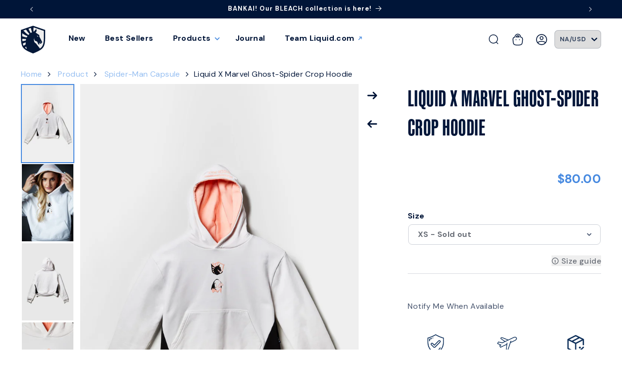

--- FILE ---
content_type: text/html; charset=utf-8
request_url: https://store.teamliquid.com/collections/liquid-x-marvel-spider-man-vault/products/lxm0752-wht-white-liquid-x-marvel-ghost-spider-hoodie?_pos=1&_fid=23e6973f6&_ss=c
body_size: 87406
content:
<!doctype html>
<html class="js" lang="en">
  <head>
    <meta charset="utf-8">
    <meta http-equiv="X-UA-Compatible" content="IE=edge">
    <meta name="viewport" content="width=device-width,initial-scale=1">
    <meta name="theme-color" content="">
    <link rel="canonical" href="https://store.teamliquid.com/products/lxm0752-wht-white-liquid-x-marvel-ghost-spider-hoodie"><link rel="icon" type="image/png" href="//store.teamliquid.com/cdn/shop/files/logo_181628db-1670-4d83-8677-815d3e68146c.png?crop=center&height=32&v=1689957381&width=32"><link rel="preconnect" href="https://fonts.shopifycdn.com" crossorigin><title>
    

    
      Liquid x marvel ghost-spider crop hoodie | Team Liquid Store
    
</title>

    
   

    
      <meta name="description" content="This sleek white hoodie inspired by Ghost-Spider&#39;s outfit will make you feel like a Super Hero. 100% Midweight Cotton Fleece Cropped just above the belly-button Comfortable mid weight Imported Front screen print and high gloss prints Official Marvel licensed product Original artwork and design with high quality prints ">
    

    

<meta property="og:site_name" content="Team Liquid">
<meta property="og:url" content="https://store.teamliquid.com/products/lxm0752-wht-white-liquid-x-marvel-ghost-spider-hoodie">
<meta property="og:title" content="LIQUID X MARVEL GHOST-SPIDER CROP HOODIE">
<meta property="og:type" content="product">
<meta property="og:description" content="This sleek white hoodie inspired by Ghost-Spider&#39;s outfit will make you feel like a Super Hero. 100% Midweight Cotton Fleece Cropped just above the belly-button Comfortable mid weight Imported Front screen print and high gloss prints Official Marvel licensed product Original artwork and design with high quality prints "><meta property="og:image" content="http://store.teamliquid.com/cdn/shop/products/HOODIE_CROP_FRONT.jpg?v=1693343412">
  <meta property="og:image:secure_url" content="https://store.teamliquid.com/cdn/shop/products/HOODIE_CROP_FRONT.jpg?v=1693343412">
  <meta property="og:image:width" content="2997">
  <meta property="og:image:height" content="4497"><meta property="og:price:amount" content="80.00">
  <meta property="og:price:currency" content="USD"><meta name="twitter:site" content="@TeamLiquid"><meta name="twitter:card" content="summary_large_image">
<meta name="twitter:title" content="LIQUID X MARVEL GHOST-SPIDER CROP HOODIE">
<meta name="twitter:description" content="This sleek white hoodie inspired by Ghost-Spider&#39;s outfit will make you feel like a Super Hero. 100% Midweight Cotton Fleece Cropped just above the belly-button Comfortable mid weight Imported Front screen print and high gloss prints Official Marvel licensed product Original artwork and design with high quality prints ">


    <script src="//store.teamliquid.com/cdn/shop/t/352/assets/constants.js?v=132983761750457495441726595598" defer="defer"></script>
    <script src="//store.teamliquid.com/cdn/shop/t/352/assets/pubsub.js?v=158357773527763999511726595598" defer="defer"></script>
    <script src="//store.teamliquid.com/cdn/shop/t/352/assets/global.js?v=88558128918567037191726595598" defer="defer"></script><script src="//store.teamliquid.com/cdn/shop/t/352/assets/animations.js?v=88693664871331136111726595598" defer="defer"></script><!-- Header hook for plugins ================================================== -->




<script>
  
  // include any string part from the script url in this array to not load that script on homepage
  const scripts_not_to_load = [
    'https://shopify-widget.route.com/shopify.widget.js', // route
    'https://shopify-extension.getredo.com/main.js', // redo
    'https://shopify-extension.getredo.com/968-296c678d.js', // re:do
    'https://shopify-extension.getredo.com/379-8ef466b9.js', // re:do
  ];
  // include any string part from the script url in this array to not load that script on product page
  const scripts_not_to_load_product = [
  ];
  // include any string part from the script url in this array to not load that script on collection page
  const scripts_not_to_load_collection = [
  ];
  // include any string part from the script url in this array to not load that script on  content  pages
  const scripts_not_to_load_pages = [
  ];
  // include string part from the script url in this array to defer those scripts
  const scripts_to_defer = [
    'https://cdn.shopify.com/extensions/6aba34ae-74b7-4c05-898c-3df37e62032f/analyzify-ga4-ads-tracking-61/assets/an_analyzify.js', // analyzify
    'https://cdn.shopify.com/extensions/6aba34ae-74b7-4c05-898c-3df37e62032f/analyzify-ga4-ads-tracking-61/assets/adv-gtm-body.js', // analyzify
    'https://connect.facebook.net/en_US/fbevents.js', // facebook
    'https://geolocation-recommendations.shopifyapps.com/locale_bar/script.js', // geolocation
    'https://shopify-extension.getredo.com/main.js', // redo
    'https://shopify-extension.getredo.com/968-296c678d.js', // re:do
    'https://shopify-extension.getredo.com/379-8ef466b9.js', // re:do
    'https://intg.snapchat.com/shopify/shopify-scevent-init.js', // snapchat
    'https://cdn.weglot.com/weglot_script_tag.js', // weglot
    'https://staticw2.yotpo.com/9Prk1E1saSJcgzGPjjQpZ2rJifEzOYvNPgcadnte/widget.js', // yotpo na
    'https://staticw2.yotpo.com/l1j55fhyKTojaZfPCINO3j4HvTotOwIxNok2y3Vr/widget.js', // yotpo eu
    'https://cdn.shopify.com/proxy/d4186bc5d8fe21fc3df4c1c8803213d8a05a9dc100dcfe8dd5b7e4ed6b45b508/s.pandect.es/scripts/pandectes-core.js', // pandect
  ];
  window.is_homepage = false;
  window.is_collection = false;
  window.is_product = false;
  window.is_page = false;
  window.is_account = false;
  
  window.is_product =  true;
  
  window.cc_index = 0;
  window.markersNames = [];
  function cc_marks (name) {
    return {
      name,
      get start () {
      return `${this.name}_start`;
      },
      get end () {
      return `${this.name}_end`;
      }
    };
  }
  
  function cc_load_script(script) {
    // console.log("testing script: " + script);
    // console.log(window.cc_index);

    let load = true;

    if( is_homepage ){
      for( let i of scripts_not_to_load ){
        if( script.indexOf(i) != -1 ) {
          load = false;
          break;
        }
      }
    }
    if( is_collection ){
      for( let i of scripts_not_to_load_collection ){
        if( script.indexOf(i) != -1 ) {
          load = false;
          break;
        }
      }
    }
    if( is_product ){
      for( let i of scripts_not_to_load_product ){
        if( script.indexOf(i) != -1 ) {
          load = false;
          break;
        }
      }
    }
    if( is_page ){
      for( let i of scripts_not_to_load_pages ){
        if( script.indexOf(i) != -1 ) {
          load = false;
          break;
        }
      }
    }
    if( is_account ){
      for( let i of scripts_not_to_load_pages ){
        if( script.indexOf(i) != -1 ) {
          load = false;
          break;
        }
      }
    }
    
    // console.log(load, is_homepage);
    if( !load) {
      return;
    }

    // console.log("loading script: ", script);

    var marker = cc_marks("marker_" + window.cc_index );
    window.markersNames.push(marker);

    var script_start = document.createElement('script');
    script_start.text = "window.performance.mark(\"" + marker.start + "\");";
        
    var script_end = document.createElement('script');
    script_end.text = "window.performance.mark(\"" + marker.end + "\");";
        

    
    var s = document.createElement('script');
    s.type = "text\/javascript";
    // s.async = true;
    for( let i of scripts_to_defer ){
        if( script.indexOf(i) != -1 ) {
            s.defer = true;
            // console.log("deferring script: ", script);
            break;
        }
    }

    s.src = script;

      // uncomment this to load at the head
      // var scripts = document.getElementsByTagName('script');
      // var x = scripts[0];
  
      // here the scripts are being loaded at the bottom
      var scripts = document.getElementsByTagName('script');
      var x = scripts[scripts.length - 1];
      
    var n = x.nextSibling;
    // console.log(x);
    // comment this line for performance benchmarking
    x.parentNode.insertBefore(s, x);

    // uncomment these for performance benchmarking
    // x.parentNode.insertBefore(script_start, n);
    // x.parentNode.insertBefore(s, script_start.nextSibling);
    // s.parentNode.insertBefore(script_end, s.nextSibling);
    
    window.cc_index++;
  }
</script>


    <script>window.performance && window.performance.mark && window.performance.mark('shopify.content_for_header.start');</script><meta name="google-site-verification" content="7bi2xaDnxVuuVtvLhjnH5p8526qxwpsvXc5WGET1Dtc">
<meta name="facebook-domain-verification" content="x6hwhygju9k3e689qmug11poio8ep1">
<meta id="shopify-digital-wallet" name="shopify-digital-wallet" content="/2411692089/digital_wallets/dialog">
<meta name="shopify-checkout-api-token" content="e07be989edb2cf1e20afd11d20239df4">
<meta id="in-context-paypal-metadata" data-shop-id="2411692089" data-venmo-supported="false" data-environment="production" data-locale="en_US" data-paypal-v4="true" data-currency="USD">
<link rel="alternate" hreflang="x-default" href="https://store.teamliquid.com/products/lxm0752-wht-white-liquid-x-marvel-ghost-spider-hoodie">
<link rel="alternate" hreflang="en-CA" href="https://store.teamliquid.com/en-ca/products/lxm0752-wht-white-liquid-x-marvel-ghost-spider-hoodie">
<link rel="alternate" hreflang="en-GB" href="https://store.teamliquid.com/en-gb/products/lxm0752-wht-white-liquid-x-marvel-ghost-spider-hoodie">
<link rel="alternate" hreflang="en-US" href="https://store.teamliquid.com/products/lxm0752-wht-white-liquid-x-marvel-ghost-spider-hoodie">
<link rel="alternate" type="application/json+oembed" href="https://store.teamliquid.com/products/lxm0752-wht-white-liquid-x-marvel-ghost-spider-hoodie.oembed">
<script async="async" src="/checkouts/internal/preloads.js?locale=en-US"></script>
<link rel="preconnect" href="https://shop.app" crossorigin="anonymous">
<script async="async" src="https://shop.app/checkouts/internal/preloads.js?locale=en-US&shop_id=2411692089" crossorigin="anonymous"></script>
<script id="apple-pay-shop-capabilities" type="application/json">{"shopId":2411692089,"countryCode":"US","currencyCode":"USD","merchantCapabilities":["supports3DS"],"merchantId":"gid:\/\/shopify\/Shop\/2411692089","merchantName":"Team Liquid","requiredBillingContactFields":["postalAddress","email","phone"],"requiredShippingContactFields":["postalAddress","email","phone"],"shippingType":"shipping","supportedNetworks":["visa","masterCard","amex","discover","elo","jcb"],"total":{"type":"pending","label":"Team Liquid","amount":"1.00"},"shopifyPaymentsEnabled":true,"supportsSubscriptions":true}</script>
<script id="shopify-features" type="application/json">{"accessToken":"e07be989edb2cf1e20afd11d20239df4","betas":["rich-media-storefront-analytics"],"domain":"store.teamliquid.com","predictiveSearch":true,"shopId":2411692089,"locale":"en"}</script>
<script>var Shopify = Shopify || {};
Shopify.shop = "team-liquid.myshopify.com";
Shopify.locale = "en";
Shopify.currency = {"active":"USD","rate":"1.0"};
Shopify.country = "US";
Shopify.theme = {"name":"TL [StackAdapt] 240917","id":127347359838,"schema_name":"Dawn","schema_version":"15.0.0","theme_store_id":null,"role":"main"};
Shopify.theme.handle = "null";
Shopify.theme.style = {"id":null,"handle":null};
Shopify.cdnHost = "store.teamliquid.com/cdn";
Shopify.routes = Shopify.routes || {};
Shopify.routes.root = "/";</script>
<script type="module">!function(o){(o.Shopify=o.Shopify||{}).modules=!0}(window);</script>
<script>!function(o){function n(){var o=[];function n(){o.push(Array.prototype.slice.apply(arguments))}return n.q=o,n}var t=o.Shopify=o.Shopify||{};t.loadFeatures=n(),t.autoloadFeatures=n()}(window);</script>
<script>
  window.ShopifyPay = window.ShopifyPay || {};
  window.ShopifyPay.apiHost = "shop.app\/pay";
  window.ShopifyPay.redirectState = null;
</script>
<script id="shop-js-analytics" type="application/json">{"pageType":"product"}</script>
<script defer="defer" async type="module" src="//store.teamliquid.com/cdn/shopifycloud/shop-js/modules/v2/client.init-shop-cart-sync_C5BV16lS.en.esm.js"></script>
<script defer="defer" async type="module" src="//store.teamliquid.com/cdn/shopifycloud/shop-js/modules/v2/chunk.common_CygWptCX.esm.js"></script>
<script type="module">
  await import("//store.teamliquid.com/cdn/shopifycloud/shop-js/modules/v2/client.init-shop-cart-sync_C5BV16lS.en.esm.js");
await import("//store.teamliquid.com/cdn/shopifycloud/shop-js/modules/v2/chunk.common_CygWptCX.esm.js");

  window.Shopify.SignInWithShop?.initShopCartSync?.({"fedCMEnabled":true,"windoidEnabled":true});

</script>
<script defer="defer" async type="module" src="//store.teamliquid.com/cdn/shopifycloud/shop-js/modules/v2/client.payment-terms_CZxnsJam.en.esm.js"></script>
<script defer="defer" async type="module" src="//store.teamliquid.com/cdn/shopifycloud/shop-js/modules/v2/chunk.common_CygWptCX.esm.js"></script>
<script defer="defer" async type="module" src="//store.teamliquid.com/cdn/shopifycloud/shop-js/modules/v2/chunk.modal_D71HUcav.esm.js"></script>
<script type="module">
  await import("//store.teamliquid.com/cdn/shopifycloud/shop-js/modules/v2/client.payment-terms_CZxnsJam.en.esm.js");
await import("//store.teamliquid.com/cdn/shopifycloud/shop-js/modules/v2/chunk.common_CygWptCX.esm.js");
await import("//store.teamliquid.com/cdn/shopifycloud/shop-js/modules/v2/chunk.modal_D71HUcav.esm.js");

  
</script>
<script>
  window.Shopify = window.Shopify || {};
  if (!window.Shopify.featureAssets) window.Shopify.featureAssets = {};
  window.Shopify.featureAssets['shop-js'] = {"shop-cart-sync":["modules/v2/client.shop-cart-sync_ZFArdW7E.en.esm.js","modules/v2/chunk.common_CygWptCX.esm.js"],"init-fed-cm":["modules/v2/client.init-fed-cm_CmiC4vf6.en.esm.js","modules/v2/chunk.common_CygWptCX.esm.js"],"shop-button":["modules/v2/client.shop-button_tlx5R9nI.en.esm.js","modules/v2/chunk.common_CygWptCX.esm.js"],"shop-cash-offers":["modules/v2/client.shop-cash-offers_DOA2yAJr.en.esm.js","modules/v2/chunk.common_CygWptCX.esm.js","modules/v2/chunk.modal_D71HUcav.esm.js"],"init-windoid":["modules/v2/client.init-windoid_sURxWdc1.en.esm.js","modules/v2/chunk.common_CygWptCX.esm.js"],"shop-toast-manager":["modules/v2/client.shop-toast-manager_ClPi3nE9.en.esm.js","modules/v2/chunk.common_CygWptCX.esm.js"],"init-shop-email-lookup-coordinator":["modules/v2/client.init-shop-email-lookup-coordinator_B8hsDcYM.en.esm.js","modules/v2/chunk.common_CygWptCX.esm.js"],"init-shop-cart-sync":["modules/v2/client.init-shop-cart-sync_C5BV16lS.en.esm.js","modules/v2/chunk.common_CygWptCX.esm.js"],"avatar":["modules/v2/client.avatar_BTnouDA3.en.esm.js"],"pay-button":["modules/v2/client.pay-button_FdsNuTd3.en.esm.js","modules/v2/chunk.common_CygWptCX.esm.js"],"init-customer-accounts":["modules/v2/client.init-customer-accounts_DxDtT_ad.en.esm.js","modules/v2/client.shop-login-button_C5VAVYt1.en.esm.js","modules/v2/chunk.common_CygWptCX.esm.js","modules/v2/chunk.modal_D71HUcav.esm.js"],"init-shop-for-new-customer-accounts":["modules/v2/client.init-shop-for-new-customer-accounts_ChsxoAhi.en.esm.js","modules/v2/client.shop-login-button_C5VAVYt1.en.esm.js","modules/v2/chunk.common_CygWptCX.esm.js","modules/v2/chunk.modal_D71HUcav.esm.js"],"shop-login-button":["modules/v2/client.shop-login-button_C5VAVYt1.en.esm.js","modules/v2/chunk.common_CygWptCX.esm.js","modules/v2/chunk.modal_D71HUcav.esm.js"],"init-customer-accounts-sign-up":["modules/v2/client.init-customer-accounts-sign-up_CPSyQ0Tj.en.esm.js","modules/v2/client.shop-login-button_C5VAVYt1.en.esm.js","modules/v2/chunk.common_CygWptCX.esm.js","modules/v2/chunk.modal_D71HUcav.esm.js"],"shop-follow-button":["modules/v2/client.shop-follow-button_Cva4Ekp9.en.esm.js","modules/v2/chunk.common_CygWptCX.esm.js","modules/v2/chunk.modal_D71HUcav.esm.js"],"checkout-modal":["modules/v2/client.checkout-modal_BPM8l0SH.en.esm.js","modules/v2/chunk.common_CygWptCX.esm.js","modules/v2/chunk.modal_D71HUcav.esm.js"],"lead-capture":["modules/v2/client.lead-capture_Bi8yE_yS.en.esm.js","modules/v2/chunk.common_CygWptCX.esm.js","modules/v2/chunk.modal_D71HUcav.esm.js"],"shop-login":["modules/v2/client.shop-login_D6lNrXab.en.esm.js","modules/v2/chunk.common_CygWptCX.esm.js","modules/v2/chunk.modal_D71HUcav.esm.js"],"payment-terms":["modules/v2/client.payment-terms_CZxnsJam.en.esm.js","modules/v2/chunk.common_CygWptCX.esm.js","modules/v2/chunk.modal_D71HUcav.esm.js"]};
</script>
<script>(function() {
  var isLoaded = false;
  function asyncLoad() {
    if (isLoaded) return;
    isLoaded = true;
    var urls = ["https:\/\/intg.snapchat.com\/shopify\/shopify-scevent-init.js?id=d4a95b5c-0078-4442-a695-55e2db00923b\u0026shop=team-liquid.myshopify.com","https:\/\/sellup.herokuapp.com\/upseller.js?shop=team-liquid.myshopify.com","https:\/\/chat-widget.getredo.com\/widget.js?widgetId=7xs3asoh3gk2t3t\u0026shop=team-liquid.myshopify.com"];
    for (var i = 0; i < urls.length; i++) {
      cc_load_script(urls[i]);
      
      
      
      
      
    }
  };
  if(window.attachEvent) {
    window.attachEvent('onload', asyncLoad);
  } else {
    window.addEventListener('load', asyncLoad, false);
  }
})();</script>
<script id="__st">var __st={"a":2411692089,"offset":-28800,"reqid":"2409341f-ff96-4432-b584-f8bf07b21e4a-1768791760","pageurl":"store.teamliquid.com\/collections\/liquid-x-marvel-spider-man-vault\/products\/lxm0752-wht-white-liquid-x-marvel-ghost-spider-hoodie?_pos=1\u0026_fid=23e6973f6\u0026_ss=c","u":"13cec58944d7","p":"product","rtyp":"product","rid":6774400647262};</script>
<script>window.ShopifyPaypalV4VisibilityTracking = true;</script>
<script id="captcha-bootstrap">!function(){'use strict';const t='contact',e='account',n='new_comment',o=[[t,t],['blogs',n],['comments',n],[t,'customer']],c=[[e,'customer_login'],[e,'guest_login'],[e,'recover_customer_password'],[e,'create_customer']],r=t=>t.map((([t,e])=>`form[action*='/${t}']:not([data-nocaptcha='true']) input[name='form_type'][value='${e}']`)).join(','),a=t=>()=>t?[...document.querySelectorAll(t)].map((t=>t.form)):[];function s(){const t=[...o],e=r(t);return a(e)}const i='password',u='form_key',d=['recaptcha-v3-token','g-recaptcha-response','h-captcha-response',i],f=()=>{try{return window.sessionStorage}catch{return}},m='__shopify_v',_=t=>t.elements[u];function p(t,e,n=!1){try{const o=window.sessionStorage,c=JSON.parse(o.getItem(e)),{data:r}=function(t){const{data:e,action:n}=t;return t[m]||n?{data:e,action:n}:{data:t,action:n}}(c);for(const[e,n]of Object.entries(r))t.elements[e]&&(t.elements[e].value=n);n&&o.removeItem(e)}catch(o){console.error('form repopulation failed',{error:o})}}const l='form_type',E='cptcha';function T(t){t.dataset[E]=!0}const w=window,h=w.document,L='Shopify',v='ce_forms',y='captcha';let A=!1;((t,e)=>{const n=(g='f06e6c50-85a8-45c8-87d0-21a2b65856fe',I='https://cdn.shopify.com/shopifycloud/storefront-forms-hcaptcha/ce_storefront_forms_captcha_hcaptcha.v1.5.2.iife.js',D={infoText:'Protected by hCaptcha',privacyText:'Privacy',termsText:'Terms'},(t,e,n)=>{const o=w[L][v],c=o.bindForm;if(c)return c(t,g,e,D).then(n);var r;o.q.push([[t,g,e,D],n]),r=I,A||(h.body.append(Object.assign(h.createElement('script'),{id:'captcha-provider',async:!0,src:r})),A=!0)});var g,I,D;w[L]=w[L]||{},w[L][v]=w[L][v]||{},w[L][v].q=[],w[L][y]=w[L][y]||{},w[L][y].protect=function(t,e){n(t,void 0,e),T(t)},Object.freeze(w[L][y]),function(t,e,n,w,h,L){const[v,y,A,g]=function(t,e,n){const i=e?o:[],u=t?c:[],d=[...i,...u],f=r(d),m=r(i),_=r(d.filter((([t,e])=>n.includes(e))));return[a(f),a(m),a(_),s()]}(w,h,L),I=t=>{const e=t.target;return e instanceof HTMLFormElement?e:e&&e.form},D=t=>v().includes(t);t.addEventListener('submit',(t=>{const e=I(t);if(!e)return;const n=D(e)&&!e.dataset.hcaptchaBound&&!e.dataset.recaptchaBound,o=_(e),c=g().includes(e)&&(!o||!o.value);(n||c)&&t.preventDefault(),c&&!n&&(function(t){try{if(!f())return;!function(t){const e=f();if(!e)return;const n=_(t);if(!n)return;const o=n.value;o&&e.removeItem(o)}(t);const e=Array.from(Array(32),(()=>Math.random().toString(36)[2])).join('');!function(t,e){_(t)||t.append(Object.assign(document.createElement('input'),{type:'hidden',name:u})),t.elements[u].value=e}(t,e),function(t,e){const n=f();if(!n)return;const o=[...t.querySelectorAll(`input[type='${i}']`)].map((({name:t})=>t)),c=[...d,...o],r={};for(const[a,s]of new FormData(t).entries())c.includes(a)||(r[a]=s);n.setItem(e,JSON.stringify({[m]:1,action:t.action,data:r}))}(t,e)}catch(e){console.error('failed to persist form',e)}}(e),e.submit())}));const S=(t,e)=>{t&&!t.dataset[E]&&(n(t,e.some((e=>e===t))),T(t))};for(const o of['focusin','change'])t.addEventListener(o,(t=>{const e=I(t);D(e)&&S(e,y())}));const B=e.get('form_key'),M=e.get(l),P=B&&M;t.addEventListener('DOMContentLoaded',(()=>{const t=y();if(P)for(const e of t)e.elements[l].value===M&&p(e,B);[...new Set([...A(),...v().filter((t=>'true'===t.dataset.shopifyCaptcha))])].forEach((e=>S(e,t)))}))}(h,new URLSearchParams(w.location.search),n,t,e,['guest_login'])})(!1,!0)}();</script>
<script integrity="sha256-4kQ18oKyAcykRKYeNunJcIwy7WH5gtpwJnB7kiuLZ1E=" data-source-attribution="shopify.loadfeatures" defer="defer" src="//store.teamliquid.com/cdn/shopifycloud/storefront/assets/storefront/load_feature-a0a9edcb.js" crossorigin="anonymous"></script>
<script crossorigin="anonymous" defer="defer" src="//store.teamliquid.com/cdn/shopifycloud/storefront/assets/shopify_pay/storefront-65b4c6d7.js?v=20250812"></script>
<script data-source-attribution="shopify.dynamic_checkout.dynamic.init">var Shopify=Shopify||{};Shopify.PaymentButton=Shopify.PaymentButton||{isStorefrontPortableWallets:!0,init:function(){window.Shopify.PaymentButton.init=function(){};var t=document.createElement("script");t.src="https://store.teamliquid.com/cdn/shopifycloud/portable-wallets/latest/portable-wallets.en.js",t.type="module",document.head.appendChild(t)}};
</script>
<script data-source-attribution="shopify.dynamic_checkout.buyer_consent">
  function portableWalletsHideBuyerConsent(e){var t=document.getElementById("shopify-buyer-consent"),n=document.getElementById("shopify-subscription-policy-button");t&&n&&(t.classList.add("hidden"),t.setAttribute("aria-hidden","true"),n.removeEventListener("click",e))}function portableWalletsShowBuyerConsent(e){var t=document.getElementById("shopify-buyer-consent"),n=document.getElementById("shopify-subscription-policy-button");t&&n&&(t.classList.remove("hidden"),t.removeAttribute("aria-hidden"),n.addEventListener("click",e))}window.Shopify?.PaymentButton&&(window.Shopify.PaymentButton.hideBuyerConsent=portableWalletsHideBuyerConsent,window.Shopify.PaymentButton.showBuyerConsent=portableWalletsShowBuyerConsent);
</script>
<script>
  function portableWalletsCleanup(e){e&&e.src&&console.error("Failed to load portable wallets script "+e.src);var t=document.querySelectorAll("shopify-accelerated-checkout .shopify-payment-button__skeleton, shopify-accelerated-checkout-cart .wallet-cart-button__skeleton"),e=document.getElementById("shopify-buyer-consent");for(let e=0;e<t.length;e++)t[e].remove();e&&e.remove()}function portableWalletsNotLoadedAsModule(e){e instanceof ErrorEvent&&"string"==typeof e.message&&e.message.includes("import.meta")&&"string"==typeof e.filename&&e.filename.includes("portable-wallets")&&(window.removeEventListener("error",portableWalletsNotLoadedAsModule),window.Shopify.PaymentButton.failedToLoad=e,"loading"===document.readyState?document.addEventListener("DOMContentLoaded",window.Shopify.PaymentButton.init):window.Shopify.PaymentButton.init())}window.addEventListener("error",portableWalletsNotLoadedAsModule);
</script>

<script type="module" src="https://store.teamliquid.com/cdn/shopifycloud/portable-wallets/latest/portable-wallets.en.js" onError="portableWalletsCleanup(this)" crossorigin="anonymous"></script>
<script nomodule>
  document.addEventListener("DOMContentLoaded", portableWalletsCleanup);
</script>

<script id='scb4127' type='text/javascript' async='' src='https://store.teamliquid.com/cdn/shopifycloud/privacy-banner/storefront-banner.js'></script><link id="shopify-accelerated-checkout-styles" rel="stylesheet" media="screen" href="https://store.teamliquid.com/cdn/shopifycloud/portable-wallets/latest/accelerated-checkout-backwards-compat.css" crossorigin="anonymous">
<style id="shopify-accelerated-checkout-cart">
        #shopify-buyer-consent {
  margin-top: 1em;
  display: inline-block;
  width: 100%;
}

#shopify-buyer-consent.hidden {
  display: none;
}

#shopify-subscription-policy-button {
  background: none;
  border: none;
  padding: 0;
  text-decoration: underline;
  font-size: inherit;
  cursor: pointer;
}

#shopify-subscription-policy-button::before {
  box-shadow: none;
}

      </style>
<script id="sections-script" data-sections="header" defer="defer" src="//store.teamliquid.com/cdn/shop/t/352/compiled_assets/scripts.js?75019"></script>
<script>window.performance && window.performance.mark && window.performance.mark('shopify.content_for_header.end');</script>


    <style data-shopify>
      @font-face {
  font-family: "DM Sans";
  font-weight: 400;
  font-style: normal;
  font-display: swap;
  src: url("//store.teamliquid.com/cdn/fonts/dm_sans/dmsans_n4.ec80bd4dd7e1a334c969c265873491ae56018d72.woff2") format("woff2"),
       url("//store.teamliquid.com/cdn/fonts/dm_sans/dmsans_n4.87bdd914d8a61247b911147ae68e754d695c58a6.woff") format("woff");
}

      @font-face {
  font-family: "DM Sans";
  font-weight: 700;
  font-style: normal;
  font-display: swap;
  src: url("//store.teamliquid.com/cdn/fonts/dm_sans/dmsans_n7.97e21d81502002291ea1de8aefb79170c6946ce5.woff2") format("woff2"),
       url("//store.teamliquid.com/cdn/fonts/dm_sans/dmsans_n7.af5c214f5116410ca1d53a2090665620e78e2e1b.woff") format("woff");
}

      @font-face {
  font-family: "DM Sans";
  font-weight: 400;
  font-style: italic;
  font-display: swap;
  src: url("//store.teamliquid.com/cdn/fonts/dm_sans/dmsans_i4.b8fe05e69ee95d5a53155c346957d8cbf5081c1a.woff2") format("woff2"),
       url("//store.teamliquid.com/cdn/fonts/dm_sans/dmsans_i4.403fe28ee2ea63e142575c0aa47684d65f8c23a0.woff") format("woff");
}

      @font-face {
  font-family: "DM Sans";
  font-weight: 700;
  font-style: italic;
  font-display: swap;
  src: url("//store.teamliquid.com/cdn/fonts/dm_sans/dmsans_i7.52b57f7d7342eb7255084623d98ab83fd96e7f9b.woff2") format("woff2"),
       url("//store.teamliquid.com/cdn/fonts/dm_sans/dmsans_i7.d5e14ef18a1d4a8ce78a4187580b4eb1759c2eda.woff") format("woff");
}

      @font-face {
  font-family: "DM Sans";
  font-weight: 700;
  font-style: normal;
  font-display: swap;
  src: url("//store.teamliquid.com/cdn/fonts/dm_sans/dmsans_n7.97e21d81502002291ea1de8aefb79170c6946ce5.woff2") format("woff2"),
       url("//store.teamliquid.com/cdn/fonts/dm_sans/dmsans_n7.af5c214f5116410ca1d53a2090665620e78e2e1b.woff") format("woff");
}


      
        :root,
        .color-background-1 {
          --color-background: 255,255,255;
        
          --gradient-background: #ffffff;
        

        

        --color-foreground: 0,21,56;
        --color-background-contrast: 191,191,191;
        --color-shadow: 18,18,18;
        --color-button: 247,201,94;
        --color-button-text: 0,21,56;
        --color-secondary-button: 255,255,255;
        --color-secondary-button-text: 0,21,56;
        --color-link: 0,21,56;
        --color-badge-foreground: 0,21,56;
        --color-badge-background: 255,255,255;
        --color-badge-border: 0,21,56;
        --payment-terms-background-color: rgb(255 255 255);
      }
      
        
        .color-background-2 {
          --color-background: 227,241,255;
        
          --gradient-background: #e3f1ff;
        

        

        --color-foreground: 0,21,56;
        --color-background-contrast: 99,177,255;
        --color-shadow: 243,243,243;
        --color-button: 255,255,255;
        --color-button-text: 0,21,56;
        --color-secondary-button: 227,241,255;
        --color-secondary-button-text: 255,255,255;
        --color-link: 255,255,255;
        --color-badge-foreground: 0,21,56;
        --color-badge-background: 227,241,255;
        --color-badge-border: 0,21,56;
        --payment-terms-background-color: rgb(227 241 255);
      }
      
        
        .color-inverse {
          --color-background: 36,40,51;
        
          --gradient-background: #242833;
        

        

        --color-foreground: 255,255,255;
        --color-background-contrast: 47,52,66;
        --color-shadow: 18,18,18;
        --color-button: 255,255,255;
        --color-button-text: 0,0,0;
        --color-secondary-button: 36,40,51;
        --color-secondary-button-text: 255,255,255;
        --color-link: 255,255,255;
        --color-badge-foreground: 255,255,255;
        --color-badge-background: 36,40,51;
        --color-badge-border: 255,255,255;
        --payment-terms-background-color: rgb(36 40 51);
      }
      
        
        .color-accent-1 {
          --color-background: 18,18,18;
        
          --gradient-background: #121212;
        

        

        --color-foreground: 255,255,255;
        --color-background-contrast: 146,146,146;
        --color-shadow: 18,18,18;
        --color-button: 255,255,255;
        --color-button-text: 18,18,18;
        --color-secondary-button: 18,18,18;
        --color-secondary-button-text: 255,255,255;
        --color-link: 255,255,255;
        --color-badge-foreground: 255,255,255;
        --color-badge-background: 18,18,18;
        --color-badge-border: 255,255,255;
        --payment-terms-background-color: rgb(18 18 18);
      }
      
        
        .color-accent-2 {
          --color-background: 0,21,56;
        
          --gradient-background: #001538;
        

        

        --color-foreground: 255,255,255;
        --color-background-contrast: 56,131,255;
        --color-shadow: 243,243,243;
        --color-button: 255,255,255;
        --color-button-text: 0,21,56;
        --color-secondary-button: 0,21,56;
        --color-secondary-button-text: 255,255,255;
        --color-link: 255,255,255;
        --color-badge-foreground: 255,255,255;
        --color-badge-background: 0,21,56;
        --color-badge-border: 255,255,255;
        --payment-terms-background-color: rgb(0 21 56);
      }
      
        
        .color-scheme-16099e5d-98ca-4bd6-ae7e-3b2c8f3d442b {
          --color-background: 255,255,255;
        
          --gradient-background: #ffffff;
        

        

        --color-foreground: 0,21,56;
        --color-background-contrast: 191,191,191;
        --color-shadow: 18,18,18;
        --color-button: 247,201,94;
        --color-button-text: 0,21,56;
        --color-secondary-button: 255,255,255;
        --color-secondary-button-text: 0,21,56;
        --color-link: 0,21,56;
        --color-badge-foreground: 0,21,56;
        --color-badge-background: 255,255,255;
        --color-badge-border: 0,21,56;
        --payment-terms-background-color: rgb(255 255 255);
      }
      

      body, .color-background-1, .color-background-2, .color-inverse, .color-accent-1, .color-accent-2, .color-scheme-16099e5d-98ca-4bd6-ae7e-3b2c8f3d442b {
        color: rgba(var(--color-foreground), 0.75);
        background-color: rgb(var(--color-background));
      }

      :root {
        --font-body-family: "DM Sans", sans-serif;
        --font-body-style: normal;
        --font-body-weight: 400;
        --font-body-weight-bold: 700;

        --font-heading-family: "DM Sans", sans-serif;
        --font-heading-style: normal;
        --font-heading-weight: 700;

        --font-body-scale: 1.0;
        --font-heading-scale: 1.0;

        --media-padding: px;
        --media-border-opacity: 0.05;
        --media-border-width: 1px;
        --media-radius: 0px;
        --media-shadow-opacity: 0.0;
        --media-shadow-horizontal-offset: 0px;
        --media-shadow-vertical-offset: 4px;
        --media-shadow-blur-radius: 0px;
        --media-shadow-visible: 0;

        /* --page-width: 140rem; */
        --page-width: 122.4rem;
        --page-width-margin: 0rem;

        --product-card-image-padding: 0.0rem;
        --product-card-corner-radius: 0.8rem;
        --product-card-text-alignment: left;
        --product-card-border-width: 0.0rem;
        --product-card-border-opacity: 0.1;
        --product-card-shadow-opacity: 0.0;
        --product-card-shadow-visible: 0;
        --product-card-shadow-horizontal-offset: 0.0rem;
        --product-card-shadow-vertical-offset: 0.4rem;
        --product-card-shadow-blur-radius: 0.5rem;

        --collection-card-image-padding: 0.0rem;
        --collection-card-corner-radius: 0.0rem;
        --collection-card-text-alignment: left;
        --collection-card-border-width: 0.0rem;
        --collection-card-border-opacity: 0.1;
        --collection-card-shadow-opacity: 0.0;
        --collection-card-shadow-visible: 0;
        --collection-card-shadow-horizontal-offset: 0.0rem;
        --collection-card-shadow-vertical-offset: 0.4rem;
        --collection-card-shadow-blur-radius: 0.5rem;

        --blog-card-image-padding: 0.0rem;
        --blog-card-corner-radius: 0.0rem;
        --blog-card-text-alignment: left;
        --blog-card-border-width: 0.0rem;
        --blog-card-border-opacity: 0.1;
        --blog-card-shadow-opacity: 0.0;
        --blog-card-shadow-visible: 0;
        --blog-card-shadow-horizontal-offset: 0.0rem;
        --blog-card-shadow-vertical-offset: 0.4rem;
        --blog-card-shadow-blur-radius: 0.5rem;

        --badge-corner-radius: 4.0rem;

        --popup-border-width: 1px;
        --popup-border-opacity: 0.1;
        --popup-corner-radius: 0px;
        --popup-shadow-opacity: 0.0;
        --popup-shadow-horizontal-offset: 0px;
        --popup-shadow-vertical-offset: 4px;
        --popup-shadow-blur-radius: 5px;

        --drawer-border-width: 1px;
        --drawer-border-opacity: 0.1;
        --drawer-shadow-opacity: 0.0;
        --drawer-shadow-horizontal-offset: 0px;
        --drawer-shadow-vertical-offset: 4px;
        --drawer-shadow-blur-radius: 5px;

        --spacing-sections-desktop: 0px;
        --spacing-sections-mobile: 0px;

        --grid-desktop-vertical-spacing: 40px;
        --grid-desktop-horizontal-spacing: 24px;
        --grid-mobile-vertical-spacing: 20px;
        --grid-mobile-horizontal-spacing: 12px;

        --text-boxes-border-opacity: 0.1;
        --text-boxes-border-width: 0px;
        --text-boxes-radius: 0px;
        --text-boxes-shadow-opacity: 0.0;
        --text-boxes-shadow-visible: 0;
        --text-boxes-shadow-horizontal-offset: 0px;
        --text-boxes-shadow-vertical-offset: 4px;
        --text-boxes-shadow-blur-radius: 5px;

        --buttons-radius: 0px;
        --buttons-radius-outset: 0px;
        --buttons-border-width: 1px;
        --buttons-border-opacity: 1.0;
        --buttons-shadow-opacity: 0.0;
        --buttons-shadow-visible: 0;
        --buttons-shadow-horizontal-offset: 0px;
        --buttons-shadow-vertical-offset: 4px;
        --buttons-shadow-blur-radius: 5px;
        --buttons-border-offset: 0px;

        --inputs-radius: 8px;
        --inputs-border-width: 1px;
        --inputs-border-opacity: 0.55;
        --inputs-shadow-opacity: 0.0;
        --inputs-shadow-horizontal-offset: 0px;
        --inputs-margin-offset: 0px;
        --inputs-shadow-vertical-offset: 4px;
        --inputs-shadow-blur-radius: 5px;
        --inputs-radius-outset: 9px;

        --variant-pills-radius: 40px;
        --variant-pills-border-width: 1px;
        --variant-pills-border-opacity: 0.55;
        --variant-pills-shadow-opacity: 0.0;
        --variant-pills-shadow-horizontal-offset: 0px;
        --variant-pills-shadow-vertical-offset: 4px;
        --variant-pills-shadow-blur-radius: 5px;
      }

      *,
      *::before,
      *::after {
        box-sizing: inherit;
      }

      html {
        box-sizing: border-box;
        /* font-size: calc(var(--font-body-scale) * 62.5%); */
        font-size: 62.5%;
        height: 100%;
      }

      body {
        display: grid;
        grid-template-rows: auto auto 1fr auto;
        grid-template-columns: 100%;
        min-height: 100%;
        margin: 0;
        font-size: 1.5rem;
        letter-spacing: 0.06rem;
        line-height: calc(1 + 0.8 / var(--font-body-scale));
        font-family: var(--font-body-family);
        font-style: var(--font-body-style);
        font-weight: var(--font-body-weight);
      }

      @media screen and (min-width: 750px) {
        body {
          font-size: 1.6rem;
        }
      }
    </style>

    <link href="//store.teamliquid.com/cdn/shop/t/352/assets/base.css?v=143451131028374168181726595598" rel="stylesheet" type="text/css" media="all" />

    
      
      <link href="//store.teamliquid.com/cdn/shop/t/352/assets/component-cookie-banner-na.min.css?v=103421883378072654271726595598" rel="stylesheet" type="text/css" media="all" />
    

      <link rel="preload" as="font" href="//store.teamliquid.com/cdn/fonts/dm_sans/dmsans_n4.ec80bd4dd7e1a334c969c265873491ae56018d72.woff2" type="font/woff2" crossorigin>
      

      <link rel="preload" as="font" href="//store.teamliquid.com/cdn/fonts/dm_sans/dmsans_n7.97e21d81502002291ea1de8aefb79170c6946ce5.woff2" type="font/woff2" crossorigin>
      
<link href="//store.teamliquid.com/cdn/shop/t/352/assets/component-localization-form.css?v=120620094879297847921726595598" rel="stylesheet" type="text/css" media="all" />
      <script src="//store.teamliquid.com/cdn/shop/t/352/assets/localization-form.js?v=144176611646395275351726595598" defer="defer"></script><link
        rel="stylesheet"
        href="//store.teamliquid.com/cdn/shop/t/352/assets/component-predictive-search.css?v=118923337488134913561726595598"
        media="print"
        onload="this.media='all'"
      ><script>
      if (Shopify.designMode) {
        document.documentElement.classList.add('shopify-design-mode');
      }
    </script>

    
    <link href="//store.teamliquid.com/cdn/shop/t/352/assets/upcart-cartdrawer.min.css?v=183106465238280947861726595598" rel="stylesheet" type="text/css" media="all" />
    
    <link href="//store.teamliquid.com/cdn/shop/t/352/assets/tailwind.css?v=9102493492980314541726595598" rel="stylesheet" type="text/css" media="all" />
    <script type="module" src="//store.teamliquid.com/cdn/shop/t/352/assets/vite-alpine.js?v=16057606932231376241726595598"></script>
    
    <link href="//store.teamliquid.com/cdn/shop/t/352/assets/font-typekit-kaneda.min.css?v=56077188610736415361726595598" rel="stylesheet" type="text/css" media="all" />
    
    <link rel="preconnect" href="https://fonts.googleapis.com">
    <link rel="preconnect" href="https://fonts.gstatic.com" crossorigin>
    <link href="//store.teamliquid.com/cdn/shop/t/352/assets/font-adobe-dmsans.min.css?v=172381476502299504081726595598" rel="stylesheet" type="text/css" media="all" />
    
  <link href="//store.teamliquid.com/cdn/shop/t/352/assets/flickity.min.css?v=12404722746677358661726595598" rel="stylesheet" type="text/css" media="all" />
  <style data-shopify>
    .product-carousel .carousel-cell {
      border: 1px solid #fff;
      border-bottom: 0;
      border-top: 0;
    }
  </style>
  <script src="//store.teamliquid.com/cdn/shop/t/352/assets/flickity.pkgd.min.js?v=114460508543641870001726595598" defer></script>
  <script>
    // Flickity Init | Product slider
    document.addEventListener('DOMContentLoaded', function () {
      const productCarousel = document.querySelector('.product-carousel') || null;
      const productFlickity = {
        on: {
          ready: function () {
            // console.log('Flickity is ready');
            let productImage = document.querySelectorAll('.product-carousel .tw-opacity-0');
            productImage.forEach(function (productImage) {
              productImage.classList.remove('tw-opacity-0');
            });
            carouselHeight();
          },
          change: function (index) {
            // console.log('Slide changed to ' + index);
            carouselActive(index);
          },
        },
        cellAlign: 'right',
        draggable: true,
        dragThreshold: 10,
        lazyLoad: 2,
        pageDots: true, // This needs to be true for the imageDotNav() function | tl-media-gallery.liquid
        prevNextButtons: false,
        wrapAround: true,
      };
      let flkty = productCarousel != null ? new Flickity(productCarousel, productFlickity) : null;
      // New Arrows
      let arrowLeft = document.querySelector('#prevButton');
      let arrowRight = document.querySelector('#nextButton');
      arrowLeft.addEventListener('click', (event) => {
        event.preventDefault();
        if (flkty != null) {
          flkty.previous();
        }
      });
      arrowRight.addEventListener('click', (event) => {
        event.preventDefault();
        if (flkty != null) {
          flkty.next();
        }
      });
    });
    window.addEventListener('resize', (event) => {
      carouselHeight();
    });
    // Carousel Height
    function carouselHeight() {
      // get .carousel-cell height
      let carouselCell = document.querySelector('#carousel-cell1');
      let carouselCellHeight = carouselCell.offsetHeight;
      // set .product-carousel-nav height
      let productCarouselNav = document.querySelector('.product-carousel-nav');
      productCarouselNav.style.maxHeight = carouselCellHeight + 'px';
    }
    // Carousel Nav Active State
    function carouselActive(index) {
      // Set color for active image
      let carouselNav = document.querySelectorAll('.product-carousel-nav a');
      carouselNav.forEach(function (carouselNav) {
        if (carouselNav.classList.contains('tw-border-foundation-58')) {
          carouselNav.classList.remove('tw-border-foundation-58');
          carouselNav.classList.add('tw-border-foundation');
        }
      });
      carouselNav[index].classList.remove('tw-border-foundation');
      carouselNav[index].classList.add('tw-border-foundation-58');
    }
  </script>



<script src="//store.teamliquid.com/cdn/shop/t/352/assets/cart-bubble.js?v=49144035270403519501726595598" async></script>

  
  <script src="//store.teamliquid.com/cdn/shop/t/352/assets/bundle-check.min.js?v=17092382985198483491726595598" defer></script>



  <div
  id="custom-modal"
  x-data="{ open: false, section: '' }"
>
  
  <!-- Button to open the modal -->
  
    <button id="keycap-modal" @click="open = true; section = 'keycap'" class="tw-hidden"></button>
    <button id="mousepad-modal" @click="open = true; section = 'mousepad'" class="tw-hidden"></button>
  
  <button id="size-modal" @click="open = true; section = 'size'" class="tw-hidden"></button>

  <!-- Modal -->
  <div
    x-show="open"
    class="tw-fixed tw-inset-0 tw-z-[2147483641] tw-bg-black-34 tw-min-h-screen tw-transition-opacity tw-delay-500 tw-duration-300 tw-ease-in-out"
    :class="open ? 'tw-opacity-100' : 'tw-opacity-0'"
    style="display: none;"
  >
    <div
      id="modal-data"
      class="md:tw-w-[8/12] tw-w-[10/12] tw-bg-foundation-95 tw-rounded-xl tw-absolute tw-left-1/2 tw-top-1/2 tw--translate-x-1/2 tw--translate-y-1/2"
      :class="section === 'size' ? 'tw-py-8 tw-pl-8 pr-4' : 'tw-p-8'"
    >
      <div @click.away="open = false">
        
          <div x-show="section === 'keycap'">
            
            <a
              href="/collections/keycaps?utm_campaign=keyboard-mousepad-bundle&utm_source=team-liquid-banner&utm_medium=custom-modal&utm_term=keycaps&utm_id=date-2026-01-18"
              title="Keycaps"
            >
              <div class="collection-hero__image-container media gradient tw-m-0 tw-rounded-xl tw-aspect-[3/1] tw-w-[100%]">
                <img src="//store.teamliquid.com/cdn/shop/collections/SW_Villains_Web_16x9_f93ba3c4-83f9-4e10-85fa-d440a1ba7f92.webp?v=1727106012&amp;width=3200" alt="Keycaps" srcset="//store.teamliquid.com/cdn/shop/collections/SW_Villains_Web_16x9_f93ba3c4-83f9-4e10-85fa-d440a1ba7f92.webp?v=1727106012&amp;width=50 50w, //store.teamliquid.com/cdn/shop/collections/SW_Villains_Web_16x9_f93ba3c4-83f9-4e10-85fa-d440a1ba7f92.webp?v=1727106012&amp;width=75 75w, //store.teamliquid.com/cdn/shop/collections/SW_Villains_Web_16x9_f93ba3c4-83f9-4e10-85fa-d440a1ba7f92.webp?v=1727106012&amp;width=100 100w, //store.teamliquid.com/cdn/shop/collections/SW_Villains_Web_16x9_f93ba3c4-83f9-4e10-85fa-d440a1ba7f92.webp?v=1727106012&amp;width=150 150w, //store.teamliquid.com/cdn/shop/collections/SW_Villains_Web_16x9_f93ba3c4-83f9-4e10-85fa-d440a1ba7f92.webp?v=1727106012&amp;width=200 200w, //store.teamliquid.com/cdn/shop/collections/SW_Villains_Web_16x9_f93ba3c4-83f9-4e10-85fa-d440a1ba7f92.webp?v=1727106012&amp;width=300 300w, //store.teamliquid.com/cdn/shop/collections/SW_Villains_Web_16x9_f93ba3c4-83f9-4e10-85fa-d440a1ba7f92.webp?v=1727106012&amp;width=400 400w, //store.teamliquid.com/cdn/shop/collections/SW_Villains_Web_16x9_f93ba3c4-83f9-4e10-85fa-d440a1ba7f92.webp?v=1727106012&amp;width=500 500w, //store.teamliquid.com/cdn/shop/collections/SW_Villains_Web_16x9_f93ba3c4-83f9-4e10-85fa-d440a1ba7f92.webp?v=1727106012&amp;width=750 750w, //store.teamliquid.com/cdn/shop/collections/SW_Villains_Web_16x9_f93ba3c4-83f9-4e10-85fa-d440a1ba7f92.webp?v=1727106012&amp;width=1000 1000w, //store.teamliquid.com/cdn/shop/collections/SW_Villains_Web_16x9_f93ba3c4-83f9-4e10-85fa-d440a1ba7f92.webp?v=1727106012&amp;width=1250 1250w, //store.teamliquid.com/cdn/shop/collections/SW_Villains_Web_16x9_f93ba3c4-83f9-4e10-85fa-d440a1ba7f92.webp?v=1727106012&amp;width=1500 1500w, //store.teamliquid.com/cdn/shop/collections/SW_Villains_Web_16x9_f93ba3c4-83f9-4e10-85fa-d440a1ba7f92.webp?v=1727106012&amp;width=1750 1750w, //store.teamliquid.com/cdn/shop/collections/SW_Villains_Web_16x9_f93ba3c4-83f9-4e10-85fa-d440a1ba7f92.webp?v=1727106012&amp;width=2000 2000w, //store.teamliquid.com/cdn/shop/collections/SW_Villains_Web_16x9_f93ba3c4-83f9-4e10-85fa-d440a1ba7f92.webp?v=1727106012&amp;width=2250 2250w, //store.teamliquid.com/cdn/shop/collections/SW_Villains_Web_16x9_f93ba3c4-83f9-4e10-85fa-d440a1ba7f92.webp?v=1727106012&amp;width=2500 2500w, //store.teamliquid.com/cdn/shop/collections/SW_Villains_Web_16x9_f93ba3c4-83f9-4e10-85fa-d440a1ba7f92.webp?v=1727106012&amp;width=2750 2750w, //store.teamliquid.com/cdn/shop/collections/SW_Villains_Web_16x9_f93ba3c4-83f9-4e10-85fa-d440a1ba7f92.webp?v=1727106012&amp;width=3000 3000w, //store.teamliquid.com/cdn/shop/collections/SW_Villains_Web_16x9_f93ba3c4-83f9-4e10-85fa-d440a1ba7f92.webp?v=1727106012&amp;width=3200 3200w" width="3200" height="1067" loading="lazy" sizes="
    (min-width: 1400px) calc((1400px - ) *  /  ),
    (min-width: 990px) calc((100vw - ) *  / ),
    (min-width: 750px) calc((100vw - ) *  / ),
    calc((100vw - ) *  / )
  " class="tw-object-top">
              </div>
            </a>
            <div class="tw-m-6 tw-p-12 tw-bg-foundational-blue tw-relative">
              <div class="tw-text-center">
                <h3 class="tw-text-foundation-95 tw-font-kaneda md:tw-text-k-md tw-text-t-lg">Get <span class="tw-text-sunlight">$10USD</span> Discount</h3>
                <p class="tw-text-foundation-95 md:tw-text-xl tw-text-base">When bundling up any Keyboard and any Mousepad</p>
              </div>
              <div class="tw-w-[3rem] tw-h-[3rem] tw-bg-foundation-95 tw-rounded-full tw-absolute tw-top-1/2 tw-transform tw--translate-y-1/2 tw-left-0 tw--ml-6">
                &nbsp;
              </div>
              <div class="tw-w-[3rem] tw-h-[3rem] tw-bg-foundation-95 tw-rounded-full tw-absolute tw-top-1/2 tw-transform tw--translate-y-1/2 tw-right-0 tw--mr-6">
                &nbsp;
              </div>
            </div>
            <div class="tw-my-8 tw-mx-6"><p class="tw-text-base">* Discount will be applied at checkout</p></div>
            <div class="tw-mt-8 tw-mx-6" data-block="button">
              <a
                href="/collections/keycaps?utm_campaign=keyboard-mousepad-bundle&utm_source=team-liquid-button&utm_medium=custom-modal&utm_term=keycaps&utm_id=date-2026-01-18"
                class="button

tw-bg-foundation tw-rounded-xl  tw-text-base tw-font-bold
tw-text-foundational-blue tw-border-2 tw-border-solid tw-border-foundation

hover:tw-bg-foundation-90 focus:tw-border-foundation-58 focus:tw-bg-foundation-90 disabled:tw-cursor-not-allowed
disabled:tw-bg-feedback-3 disabled:tw-text-white-40 after:tw-shadow-none


 tw-min-w-[100%] tw-text-center"
                title="Keycaps"
              >
                <span>Take me to the collection</span>
              </a>
            </div>
          </div>
          <div x-show="section === 'mousepad'">
            
            <a href="/collections/mousepads?utm_campaign=keyboard-mousepad-bundle&utm_source=team-liquid-button&utm_medium=custom-modal&utm_term=mousepad&utm_id=date-2026-01-18">
              <div class="collection-hero__image-container media gradient tw-m-0 tw-rounded-xl tw-aspect-[3/1] tw-w-[100%]">
                

                <img src="//store.teamliquid.com/cdn/shop/collections/DN_keycap.webp?v=1727105999&amp;width=3200" alt="Mousepads" srcset="//store.teamliquid.com/cdn/shop/collections/DN_keycap.webp?v=1727105999&amp;width=50 50w, //store.teamliquid.com/cdn/shop/collections/DN_keycap.webp?v=1727105999&amp;width=75 75w, //store.teamliquid.com/cdn/shop/collections/DN_keycap.webp?v=1727105999&amp;width=100 100w, //store.teamliquid.com/cdn/shop/collections/DN_keycap.webp?v=1727105999&amp;width=150 150w, //store.teamliquid.com/cdn/shop/collections/DN_keycap.webp?v=1727105999&amp;width=200 200w, //store.teamliquid.com/cdn/shop/collections/DN_keycap.webp?v=1727105999&amp;width=300 300w, //store.teamliquid.com/cdn/shop/collections/DN_keycap.webp?v=1727105999&amp;width=400 400w, //store.teamliquid.com/cdn/shop/collections/DN_keycap.webp?v=1727105999&amp;width=500 500w, //store.teamliquid.com/cdn/shop/collections/DN_keycap.webp?v=1727105999&amp;width=750 750w, //store.teamliquid.com/cdn/shop/collections/DN_keycap.webp?v=1727105999&amp;width=1000 1000w, //store.teamliquid.com/cdn/shop/collections/DN_keycap.webp?v=1727105999&amp;width=1250 1250w, //store.teamliquid.com/cdn/shop/collections/DN_keycap.webp?v=1727105999&amp;width=1500 1500w, //store.teamliquid.com/cdn/shop/collections/DN_keycap.webp?v=1727105999&amp;width=1750 1750w, //store.teamliquid.com/cdn/shop/collections/DN_keycap.webp?v=1727105999&amp;width=2000 2000w, //store.teamliquid.com/cdn/shop/collections/DN_keycap.webp?v=1727105999&amp;width=2250 2250w, //store.teamliquid.com/cdn/shop/collections/DN_keycap.webp?v=1727105999&amp;width=2500 2500w, //store.teamliquid.com/cdn/shop/collections/DN_keycap.webp?v=1727105999&amp;width=2750 2750w, //store.teamliquid.com/cdn/shop/collections/DN_keycap.webp?v=1727105999&amp;width=3000 3000w, //store.teamliquid.com/cdn/shop/collections/DN_keycap.webp?v=1727105999&amp;width=3200 3200w" width="3200" height="1067" loading="lazy" sizes="
    (min-width: 1400px) calc((1400px - ) *  /  ),
    (min-width: 990px) calc((100vw - ) *  / ),
    (min-width: 750px) calc((100vw - ) *  / ),
    calc((100vw - ) *  / )
  " class="tw-object-center">
              </div>
            </a>
            <div class="tw-m-6 tw-p-12 tw-bg-foundational-blue tw-relative">
              <div class="tw-text-center">
                <h3 class="tw-text-foundation-95 tw-font-kaneda md:tw-text-k-md tw-text-t-lg">Get <span class="tw-text-sunlight">$10USD</span> Discount</h3>
                <h4 class="tw-text-foundation-95 md:tw-text-xl tw-text-base">When bundling up any Mousepad and any Keyboard</h4>
              </div>
              <div class="tw-w-[3rem] tw-h-[3rem] tw-bg-foundation-95 tw-rounded-full tw-absolute tw-top-1/2 tw-transform tw--translate-y-1/2 tw-left-0 tw--ml-6">
                &nbsp;
              </div>
              <div class="tw-w-[3rem] tw-h-[3rem] tw-bg-foundation-95 tw-rounded-full tw-absolute tw-top-1/2 tw-transform tw--translate-y-1/2 tw-right-0 tw--mr-6">
                &nbsp;
              </div>
            </div>
            <div class="tw-my-8 tw-mx-6"><p class="tw-text-base">* Discount will be applied at checkout</p></div>
            <div class="tw-mt-8 tw-mx-6" data-block="button">
              <a
                href="/collections/mousepads?utm_campaign=keyboard-mousepad-bundle&utm_source=team-liquid-button&utm_medium=custom-modal&utm_term=mousepad&utm_id=date-2026-01-18"
                class="button

tw-bg-foundation tw-rounded-xl  tw-text-base tw-font-bold
tw-text-foundational-blue tw-border-2 tw-border-solid tw-border-foundation

hover:tw-bg-foundation-90 focus:tw-border-foundation-58 focus:tw-bg-foundation-90 disabled:tw-cursor-not-allowed
disabled:tw-bg-feedback-3 disabled:tw-text-white-40 after:tw-shadow-none


 tw-min-w-[100%] tw-text-center"
                title="Mousepads"
              >
                <span>Take me to the collection</span>
              </a>
            </div>
          </div>
        
        
          <div x-show="section === 'size'">
            
    <div
      
        class="tw-max-h-[80vh] tw-overflow-y-auto tw-overflow-x-hidden tw-pr-4"
      
      role="dialog"
      aria-label="Size guide"
    >
      <div class="product-popup-modal__content-info tw-mb-8">
        <h3 class="tw-font-kaneda tw-text-k-md tw-uppercase tw-mb-4">
          Size guide
        </h3>
      </div>
      <style data-shopify>
        .option a {
          padding: 0.5rem 1rem;
          border-radius: 0.25rem;
        }
        .option a.selected {
          background-color: rgba(255, 255, 255, 1);
          color: rgba(var(--foundational-blue), 1);
          font-weight: bold;
        }
        #custom-styling {
          padding-bottom: 1rem;
          overflow-x: auto;
        }
      </style>
      
      <div class="drawer--sizeguide">
        <div class="country--select">
          <div class="data--container tw-flex md:tw-flex-row tw-flex-col tw-items-center tw-justify-between">
            <div class="measure--container tw-flex md:tw-flex-row tw-flex-col tw-my-4">
              <div class="data tw-flex tw-items-center tw-gap-4">
                













































  <span class="svg-label tw-hidden">ruler</span>
  <svg class="svg-icon tl-icon icon-ruler tw-text-foundational-blue tw-w-[2.5rem] tw-h-10" xmlns="http://www.w3.org/2000/svg" x="0px" y="0px" viewBox="0 0 284 284" width="284" height="284">
    <g>
      <path fill-rule="evenodd" d="m279.2 58.3l-220.7 220.7-53.6-53.6 157.1-157.1 13.4-13.3 13.3-13.4 36.8-36.8zm-220.7 212.9l212.8-212.8-45.7-45.7-4.2 4.2 13.3 13.3c1.1 1.1 1.1 2.8 0 3.9-0.6 0.5-1.3 0.8-2 0.8-0.7 0-1.5-0.3-2-0.8l-13.3-13.3-9.4 9.4 21.5 21.7c1.1 1.1 1.1 2.8 0 3.9-0.6 0.5-1.3 0.8-2 0.8-0.7 0-1.5-0.3-2-0.8l-21.4-21.4-9.4 9.4 13.3 13.3c1.1 1.1 1.1 2.8 0 3.9-0.6 0.5-1.3 0.8-2 0.8-0.7 0-1.5-0.3-2-0.8l-13.3-13.3-9.4 9.4 21.4 21.4c1.1 1.1 1.1 2.8 0 3.9-0.6 0.5-1.3 0.8-2 0.8-0.7 0-1.5-0.3-2-0.8l-21.4-21.4-9.4 9.4 13.3 13.3c1.1 1.1 1.1 2.8 0 3.9-0.6 0.5-1.3 0.8-2 0.8-0.7 0-1.5-0.3-2-0.8l-13.3-13.3-9.4 9.4 21.4 21.4c1.1 1.1 1.1 2.8 0 3.9-0.6 0.5-1.3 0.8-2 0.8-0.7 0-1.5-0.3-2-0.8l-21.4-21.4-9.4 9.4 13.4 13.5c1.1 1.1 1.1 2.8 0 3.9-0.6 0.5-1.3 0.8-2 0.8-0.7 0-1.5-0.3-2-0.8l-13.3-13.3-9.4 9.4 21.4 21.4c1.1 1.1 1.1 2.8 0 3.9-0.6 0.5-1.3 0.8-2 0.8-0.7 0-1.5-0.3-2-0.8l-21.4-21.4-9.4 9.4 13.3 13.3c1.1 1.1 1.1 2.8 0 3.9-0.6 0.5-1.3 0.8-2 0.8-0.7 0-1.5-0.3-2-0.8l-13.3-13.3-9.4 9.4 21.6 21.8c1.1 1.1 1.1 2.8 0 3.9-0.6 0.5-1.3 0.8-2 0.8-0.7 0-1.5-0.3-2-0.8l-21.4-21.4-9.4 9.4 13.3 13.3c1.1 1.1 1.1 2.8 0 3.9-0.6 0.5-1.3 0.8-2 0.8-0.7 0-1.5-0.3-2-0.8l-13.3-13.3-9.4 9.4 21.4 21.4c1.1 1.1 1.1 2.8 0 3.9-0.6 0.5-1.3 0.8-2 0.8-0.7 0-1.5-0.3-2-0.8l-21.4-21.4-9.4 9.4 13.3 13.3c1.1 1.1 1.1 2.8 0 3.9-0.6 0.5-1.3 0.8-2 0.8-0.7 0-1.5-0.3-2-0.8l-13.3-13.3-9.4 9.4 21.4 21.4c1.1 1.1 1.1 2.8 0 3.9-0.6 0.5-1.3 0.8-2 0.8-0.7 0-1.5-0.3-2-0.8l-21.4-21.4-9.4 9.4 13.4 13.4c1.1 1.1 1.1 2.8 0 3.9-0.6 0.5-1.3 0.8-2 0.8-0.7 0-1.5-0.3-2-0.8l-13.3-13.3-9.4 9.4 21.4 21.4c1.1 1.1 1.1 2.8 0 3.9-0.6 0.5-1.3 0.8-2 0.8-0.7 0-1.5-0.3-2-0.8l-21.4-21.4-4.2 4.2z"/>
    </g>
  </svg>



























                <span class="tw-text-lg tw-font-bold">Measure your size in:</span>
              </div>
              <div class="options tw-flex tw-items-center tw-justify-center tw-gap-4 tw-mx-4 tw-my-4">
                <div class="option">
                  <a
                    href="#"
                    title="Inches"
                    class="selected"
                  >Inches</a>
                </div>
                <div class="option">
                  <a
                    href="#"
                    title="Cm"
                    class=""
                  >Cm</a>
                </div>
              </div>
            </div>
            <div class="dropdown--container tw-flex tw-items-center tw-gap-4 md:tw-w-[25rem] tw-w-[100%]">
              































  <span class="svg-label tw-hidden">location</span>
  <svg class="svg-icon tl-icon icon-location tw-text-foundational-blue tw-w-[2.5rem] tw-h-10" xmlns="http://www.w3.org/2000/svg" x="0px" y="0px" viewBox="0 0 595 595" width="595" height="595">
    <path fill-rule="evenodd" d="m496.4 191.8c0 91.4-156.8 339.1-192.3 394.1-3.2 5-11 5-14.2 0-35.5-55-192.3-302.7-192.3-394.1 0-103 89.4-186.9 199.4-186.9 110 0 199.5 83.8 199.4 186.9zm-99.7-4.7c0-53.4-46.1-96.6-103-96.6-56.9 0-103 43.2-103 96.6 0 53.4 46.1 96.6 103 96.6 56.9 0 103-43.2 103-96.6z"/>
  </svg>









































              <div class="select tw-max-w-[100%]">
                <select
                  id="countrySizes"
                  class="select__select tw-text-base tw-font-bold tw-text-feedback-3 tw-h-[4.2rem]"
                >
                  <option>Switch your country</option>
                </select>
                <svg
  class="icon icon-caret icon-caret-tl tw-absolute tw-right-8 tw-top-1/2 tw--translate-y-1/2 tw-h-3.5 tw-w-[0.875rem]"
  width="18"
  height="11"
  viewBox="0 0 18 11"
  fill="none"
  xmlns="http://www.w3.org/2000/svg"
>
  <path d="M2.93052 0.499039C2.26013 -0.166346 1.1732 -0.166346 0.502799 0.499038C-0.1676 1.16442 -0.167599 2.24322 0.502799 2.90861L7.78598 10.1373C8.10023 10.4492 8.506 10.6149 8.91749 10.6344C8.93803 10.6354 8.95858 10.636 8.97914 10.6362C9.42545 10.6416 9.87348 10.4753 10.214 10.1373L17.4972 2.90862C18.1676 2.24324 18.1676 1.16443 17.4972 0.499049C16.8268 -0.166336 15.7399 -0.166336 15.0695 0.499049L9.00001 6.52313L2.93052 0.499039Z" fill="currentColor"/>
</svg>

              </div>
            </div>
          </div>
          <div class="table--container tw-overflow-auto">
            <table class="tw-table-auto tw-w-[100%] tw-my-8 tw-text-center tw-text-sm tw-border-foundational-blue tw-border-2">
              <thead class="tw-border-foundational-blue tw-border-b-2">
                <tr>
                  <td class="tw-border-feedback-3 tw-px-4">International sizes</td>
                  <td class="country_sizes tw-border-feedback-3 tw-px-4"></td>
                  <td class="tw-border-feedback-3 tw-px-4">Shoulders</td>
                  <td class="tw-border-feedback-3 tw-px-4">Arms</td>
                  <td class="tw-border-feedback-3 tw-px-4">Chest</td>
                  <td class="tw-border-feedback-3 tw-px-4">Hips</td>
                  <td class="tw-border-feedback-3 tw-px-4">Inseam</td>
                </tr>
              </thead>
              <tbody>
                <tr class="size_xxs">
                  <td class="tw-border-feedback-3">XXS</td>
                  <td class="tw-border-feedback-3"></td>
                  <td class="tw-border-feedback-3"></td>
                  <td class="tw-border-feedback-3"></td>
                  <td class="tw-border-feedback-3"></td>
                  <td class="tw-border-feedback-3"></td>
                  <td class="tw-border-feedback-3"></td>
                </tr>
                <tr class="size_xs">
                  <td class="tw-border-feedback-3">XS</td>
                  <td class="tw-border-feedback-3"></td>
                  <td class="tw-border-feedback-3"></td>
                  <td class="tw-border-feedback-3"></td>
                  <td class="tw-border-feedback-3"></td>
                  <td class="tw-border-feedback-3"></td>
                  <td class="tw-border-feedback-3"></td>
                </tr>
                <tr class="size_s">
                  <td class="tw-border-feedback-3">SM</td>
                  <td class="tw-border-feedback-3"></td>
                  <td class="tw-border-feedback-3"></td>
                  <td class="tw-border-feedback-3"></td>
                  <td class="tw-border-feedback-3"></td>
                  <td class="tw-border-feedback-3"></td>
                  <td class="tw-border-feedback-3"></td>
                </tr>
                <tr class="size_m">
                  <td class="tw-border-feedback-3">M</td>
                  <td class="tw-border-feedback-3"></td>
                  <td class="tw-border-feedback-3"></td>
                  <td class="tw-border-feedback-3"></td>
                  <td class="tw-border-feedback-3"></td>
                  <td class="tw-border-feedback-3"></td>
                  <td class="tw-border-feedback-3"></td>
                </tr>
                <tr class="size_l">
                  <td class="tw-border-feedback-3">L</td>
                  <td class="tw-border-feedback-3"></td>
                  <td class="tw-border-feedback-3"></td>
                  <td class="tw-border-feedback-3"></td>
                  <td class="tw-border-feedback-3"></td>
                  <td class="tw-border-feedback-3"></td>
                  <td class="tw-border-feedback-3"></td>
                </tr>
                <tr class="size_xl">
                  <td class="tw-border-feedback-3">XL</td>
                  <td class="tw-border-feedback-3"></td>
                  <td class="tw-border-feedback-3"></td>
                  <td class="tw-border-feedback-3"></td>
                  <td class="tw-border-feedback-3"></td>
                  <td class="tw-border-feedback-3"></td>
                  <td class="tw-border-feedback-3"></td>
                </tr>
                <tr class="size_xxl">
                  <td class="tw-border-feedback-3">XXL</td>
                  <td class="tw-border-feedback-3"></td>
                  <td class="tw-border-feedback-3"></td>
                  <td class="tw-border-feedback-3"></td>
                  <td class="tw-border-feedback-3"></td>
                  <td class="tw-border-feedback-3"></td>
                  <td class="tw-border-feedback-3"></td>
                </tr>
                <tr class="size_xxxl">
                  <td class="tw-border-feedback-3">XXXL</td>
                  <td class="tw-border-feedback-3"></td>
                  <td class="tw-border-feedback-3"></td>
                  <td class="tw-border-feedback-3"></td>
                  <td class="tw-border-feedback-3"></td>
                  <td class="tw-border-feedback-3"></td>
                  <td class="tw-border-feedback-3"></td>
                </tr>
              </tbody>
            </table>
          </div>

          
            <div id="custom-styling">
              <style data-shopify>
                .data--container,
                .table--container,
                .mobile-only .swipe {
                  display: none !important;
                }
              </style>
              
              <style data-shopify>
                .drawer--sizeguide .size-grid {
                  grid-template-columns: repeat(7, 1fr);
                }
                
                  .size-grid .sg-XS {
                    display: flex !important;
                    align-items: center;
                    justify-content: center;
                  }
                
                  .size-grid .sg-SM {
                    display: flex !important;
                    align-items: center;
                    justify-content: center;
                  }
                
                  .size-grid .sg-MD {
                    display: flex !important;
                    align-items: center;
                    justify-content: center;
                  }
                
                  .size-grid .sg-LG {
                    display: flex !important;
                    align-items: center;
                    justify-content: center;
                  }
                
                  .size-grid .sg-XL {
                    display: flex !important;
                    align-items: center;
                    justify-content: center;
                  }
                
                  .size-grid .sg-2XL {
                    display: flex !important;
                    align-items: center;
                    justify-content: center;
                  }
                
                .drawer--sizeguide .size-grid [class^=sg-] {
                  display: none;
                  min-width: 4rem;
                }
                .drawer--sizeguide .size-grid [class^=sg-] span:not(:first-child) {
                  font-size: 8px;
                  margin-left: 2px;
                  font-weight: 500;
                }
              </style>
              <div class="size-instructions tw-flex tw-items-center tw-gap-4 tw-my-4">
                <span>













































  <span class="svg-label tw-hidden">ruler</span>
  <svg class="svg-icon tl-icon icon-ruler tw-text-foundational-blue tw-w-[2.5rem] tw-h-10" xmlns="http://www.w3.org/2000/svg" x="0px" y="0px" viewBox="0 0 284 284" width="284" height="284">
    <g>
      <path fill-rule="evenodd" d="m279.2 58.3l-220.7 220.7-53.6-53.6 157.1-157.1 13.4-13.3 13.3-13.4 36.8-36.8zm-220.7 212.9l212.8-212.8-45.7-45.7-4.2 4.2 13.3 13.3c1.1 1.1 1.1 2.8 0 3.9-0.6 0.5-1.3 0.8-2 0.8-0.7 0-1.5-0.3-2-0.8l-13.3-13.3-9.4 9.4 21.5 21.7c1.1 1.1 1.1 2.8 0 3.9-0.6 0.5-1.3 0.8-2 0.8-0.7 0-1.5-0.3-2-0.8l-21.4-21.4-9.4 9.4 13.3 13.3c1.1 1.1 1.1 2.8 0 3.9-0.6 0.5-1.3 0.8-2 0.8-0.7 0-1.5-0.3-2-0.8l-13.3-13.3-9.4 9.4 21.4 21.4c1.1 1.1 1.1 2.8 0 3.9-0.6 0.5-1.3 0.8-2 0.8-0.7 0-1.5-0.3-2-0.8l-21.4-21.4-9.4 9.4 13.3 13.3c1.1 1.1 1.1 2.8 0 3.9-0.6 0.5-1.3 0.8-2 0.8-0.7 0-1.5-0.3-2-0.8l-13.3-13.3-9.4 9.4 21.4 21.4c1.1 1.1 1.1 2.8 0 3.9-0.6 0.5-1.3 0.8-2 0.8-0.7 0-1.5-0.3-2-0.8l-21.4-21.4-9.4 9.4 13.4 13.5c1.1 1.1 1.1 2.8 0 3.9-0.6 0.5-1.3 0.8-2 0.8-0.7 0-1.5-0.3-2-0.8l-13.3-13.3-9.4 9.4 21.4 21.4c1.1 1.1 1.1 2.8 0 3.9-0.6 0.5-1.3 0.8-2 0.8-0.7 0-1.5-0.3-2-0.8l-21.4-21.4-9.4 9.4 13.3 13.3c1.1 1.1 1.1 2.8 0 3.9-0.6 0.5-1.3 0.8-2 0.8-0.7 0-1.5-0.3-2-0.8l-13.3-13.3-9.4 9.4 21.6 21.8c1.1 1.1 1.1 2.8 0 3.9-0.6 0.5-1.3 0.8-2 0.8-0.7 0-1.5-0.3-2-0.8l-21.4-21.4-9.4 9.4 13.3 13.3c1.1 1.1 1.1 2.8 0 3.9-0.6 0.5-1.3 0.8-2 0.8-0.7 0-1.5-0.3-2-0.8l-13.3-13.3-9.4 9.4 21.4 21.4c1.1 1.1 1.1 2.8 0 3.9-0.6 0.5-1.3 0.8-2 0.8-0.7 0-1.5-0.3-2-0.8l-21.4-21.4-9.4 9.4 13.3 13.3c1.1 1.1 1.1 2.8 0 3.9-0.6 0.5-1.3 0.8-2 0.8-0.7 0-1.5-0.3-2-0.8l-13.3-13.3-9.4 9.4 21.4 21.4c1.1 1.1 1.1 2.8 0 3.9-0.6 0.5-1.3 0.8-2 0.8-0.7 0-1.5-0.3-2-0.8l-21.4-21.4-9.4 9.4 13.4 13.4c1.1 1.1 1.1 2.8 0 3.9-0.6 0.5-1.3 0.8-2 0.8-0.7 0-1.5-0.3-2-0.8l-13.3-13.3-9.4 9.4 21.4 21.4c1.1 1.1 1.1 2.8 0 3.9-0.6 0.5-1.3 0.8-2 0.8-0.7 0-1.5-0.3-2-0.8l-21.4-21.4-4.2 4.2z"/>
    </g>
  </svg>


























</span>
                <span class="tw-text-xl tw-font-bold">
                  
                    All measurements are in inches
                  
                </span>
              </div>
              <div class="size-grid tw-grid tw-text-sm tw-font-bold tw-text-foundational-blue tw-py-2 tw-border-b-[1px] tw-border-foundational-blue md:tw-w-[100%] tw-w-fit-content">
                <div class="tw-text-left tw-w-[100px]">&nbsp;</div>
                
                  <div class="sg-XXS">XXS</div>
                  <div class="sg-XS">XS</div>
                  <div class="sg-SM">S</div>
                  <div class="sg-MD">M</div>
                  <div class="sg-LG">L</div>
                  <div class="sg-XL">XL</div>
                  <div class="sg-2XL">2XL</div>
                  <div class="sg-3XL">3XL</div>
                  
                
              </div>
              
              
                
                
                  <div class="size-grid tw-grid tw-text-sm tw-py-2 tw-border-b-[1px] tw-border-foundational-blue md:tw-w-[100%] tw-w-fit-content">
                    <div class="tw-text-left tw-font-bold tw-text-foundational-blue tw-w-[100px]">Body Length</div>
                    
                      <div class="sg-XXS">
                        
                        
                        
                          
                        
                      </div>
                      <div class="sg-XS">
                        
                        
                        
                          
                            <span>19</span>
                          
                            <span>1/2</span>
                          
                        
                      </div>
                      <div class="sg-SM">
                        
                        
                        
                          
                            <span>20</span>
                          
                            <span>1/2</span>
                          
                        
                      </div>
                      <div class="sg-MD">
                        
                        
                        
                          
                            <span>21</span>
                          
                            <span>1/2</span>
                          
                        
                      </div>
                      <div class="sg-LG">
                        
                        
                        
                          
                            <span>22</span>
                          
                            <span>1/2</span>
                          
                        
                      </div>
                      <div class="sg-XL">
                        
                        
                        
                          
                            <span>23</span>
                          
                            <span>1/2</span>
                          
                        
                      </div>
                      <div class="sg-2XL">
                        
                        
                        
                          
                            <span>24</span>
                          
                            <span>1/2</span>
                          
                        
                      </div>
                      <div class="sg-3XL">
                        
                        
                        
                          
                        
                      </div>
                      
                    
                  </div>
                
              
                
                
                  <div class="size-grid tw-grid tw-text-sm tw-py-2 tw-border-b-[1px] tw-border-foundational-blue md:tw-w-[100%] tw-w-fit-content">
                    <div class="tw-text-left tw-font-bold tw-text-foundational-blue tw-w-[100px]">Across Shoulder</div>
                    
                      <div class="sg-XXS">
                        
                        
                        
                          
                        
                      </div>
                      <div class="sg-XS">
                        
                        
                        
                          
                            <span>19</span>
                          
                        
                      </div>
                      <div class="sg-SM">
                        
                        
                        
                          
                            <span>19</span>
                          
                            <span>3/4</span>
                          
                        
                      </div>
                      <div class="sg-MD">
                        
                        
                        
                          
                            <span>20</span>
                          
                            <span>1/2</span>
                          
                        
                      </div>
                      <div class="sg-LG">
                        
                        
                        
                          
                            <span>21</span>
                          
                            <span>1/4</span>
                          
                        
                      </div>
                      <div class="sg-XL">
                        
                        
                        
                          
                            <span>22</span>
                          
                        
                      </div>
                      <div class="sg-2XL">
                        
                        
                        
                          
                            <span>23</span>
                          
                            <span>1/2</span>
                          
                        
                      </div>
                      <div class="sg-3XL">
                        
                        
                        
                          
                        
                      </div>
                      
                    
                  </div>
                
              
                
                
                  <div class="size-grid tw-grid tw-text-sm tw-py-2 tw-border-b-[1px] tw-border-foundational-blue md:tw-w-[100%] tw-w-fit-content">
                    <div class="tw-text-left tw-font-bold tw-text-foundational-blue tw-w-[100px]">Chest Width</div>
                    
                      <div class="sg-XXS">
                        
                        
                        
                          
                        
                      </div>
                      <div class="sg-XS">
                        
                        
                        
                          
                            <span>19</span>
                          
                            <span>3/4</span>
                          
                        
                      </div>
                      <div class="sg-SM">
                        
                        
                        
                          
                            <span>20</span>
                          
                            <span>3/4</span>
                          
                        
                      </div>
                      <div class="sg-MD">
                        
                        
                        
                          
                            <span>21</span>
                          
                            <span>3/4</span>
                          
                        
                      </div>
                      <div class="sg-LG">
                        
                        
                        
                          
                            <span>22</span>
                          
                            <span>3/4</span>
                          
                        
                      </div>
                      <div class="sg-XL">
                        
                        
                        
                          
                            <span>23</span>
                          
                            <span>3/4</span>
                          
                        
                      </div>
                      <div class="sg-2XL">
                        
                        
                        
                          
                            <span>25</span>
                          
                            <span>3/4</span>
                          
                        
                      </div>
                      <div class="sg-3XL">
                        
                        
                        
                          
                        
                      </div>
                      
                    
                  </div>
                
              
                
                
              
                
                
              
                
                
              
                
                
              
                
                
              
                
                
              
                
                
                  <div class="size-grid tw-grid tw-text-sm tw-py-2 tw-border-b-[1px] tw-border-foundational-blue md:tw-w-[100%] tw-w-fit-content">
                    <div class="tw-text-left tw-font-bold tw-text-foundational-blue tw-w-[100px]">Sleeve Length</div>
                    
                      <div class="sg-XXS">
                        
                        
                        
                          
                        
                      </div>
                      <div class="sg-XS">
                        
                        
                        
                          
                            <span>22</span>
                          
                        
                      </div>
                      <div class="sg-SM">
                        
                        
                        
                          
                            <span>22</span>
                          
                            <span>1/2</span>
                          
                        
                      </div>
                      <div class="sg-MD">
                        
                        
                        
                          
                            <span>23</span>
                          
                        
                      </div>
                      <div class="sg-LG">
                        
                        
                        
                          
                            <span>23</span>
                          
                            <span>1/2</span>
                          
                        
                      </div>
                      <div class="sg-XL">
                        
                        
                        
                          
                            <span>24</span>
                          
                        
                      </div>
                      <div class="sg-2XL">
                        
                        
                        
                          
                            <span>24</span>
                          
                            <span>1/2</span>
                          
                        
                      </div>
                      <div class="sg-3XL">
                        
                        
                        
                          
                        
                      </div>
                      
                    
                  </div>
                
              
                
                
              
                
                
              
                
                
              
                
                
              
                
                
              
                
                
              
                
                
              
                
                
              
                
                
              
                
                
              
                
                
              
                
                
              
                
                
              
            </div>
          

          <div class="how-to-measure tw-my-4 tw-py-6">
            <div class="main--data">
              <h3 class="tw-text-xl tw-font-bold tw-mb-4">How to measure your size?</h3>
              <p>In order to select the correct clothing size, we recommend you take the following measurements using a soft tape measure. If necessary, ask someone else to help.</p>
              
                <img
                  src="//store.teamliquid.com/cdn/shop/t/352/assets/measurements_en.svg?v=181350984982404514521726595598"
                  alt="How to measure your size?"
                  loading="lazy"
                  height="420"
                  width="420"
                  class="tw-mx-auto"
                >
              
            </div>
            <div class="secondary--data">
              <div class="data tw-mb-4">
                <h4 class="tw-text-xl tw-font-bold">1. Shoulder Width</h4>
                <p>Pass the tape measure straight across from the tip of one shoulder to the other, just above your shoulder blades.</p>
              </div>
              <div class="data tw-mb-4">
                <h4 class="tw-text-xl tw-font-bold">2. Chest</h4>
                <p>Pass the tape measure across your back, under your arms and over your breastbone at its widest point, taking care to keep the tape measure horizontal. It should sit snugly against your body, but should not be pulled too tight.</p>
              </div>
              <div class="data tw-mb-4">
                <h4 class="tw-text-xl tw-font-bold">3. Waist</h4>
                <p>Pass the tape measure around your natural waistline, at the narrowest point of your waist. The tape measure should sit snugly against your body, but should not be pulled too tight.</p>
              </div>
              <div class="data tw-mb-4">
                <h4 class="tw-text-xl tw-font-bold">4. Sleeve length</h4>
                <p>Keeping your arm straight by your side, measure from the tip of your shoulder to the base of your thumb.</p>
              </div>
              <div class="data tw-mb-4">
                <h4 class="tw-text-xl tw-font-bold">5. Inseam length</h4>
                <p>Keeping your legs straight, measure from the ankle to your uppermost parth of your thigh.</p>
              </div>
            </div>
          </div>
        </div>
      </div>
    </div>
    <script>
      document.addEventListener('DOMContentLoaded', function () {
        var customSizeGuide;
        var titles = {
          na: {
            size_xxs: {
              title: 'XXS',
            },
            size_xs: {
              title: 'XS',
            },
            size_s: {
              title: 'SM',
            },
            size_m: {
              title: 'M',
            },
            size_l: {
              title: 'L',
            },
            size_xl: {
              title: 'XL',
            },
            size_xxl: {
              title: 'XXL',
            },
            size_xxxl: {
              title: 'XXXL',
            },
          },
          br: {
            size_ppp: {
              title: 'PPP',
            },
            size_pp: {
              title: 'PP',
            },
            size_p: {
              title: 'P',
            },
            size_m: {
              title: 'M',
            },
            size_g: {
              title: 'G',
            },
            size_gg: {
              title: 'GG',
            },
            size_xg: {
              title: 'XG',
            },
            size_xgg: {
              title: 'XGG',
            },
            size_xxgg: {
              title: 'XXGG',
            },
          },
          eu: {
            size_xxs: {
              title: 'XXS',
            },
            size_xs: {
              title: 'XS',
            },
            size_s: {
              title: 'SM',
            },
            size_m: {
              title: 'M',
            },
            size_l: {
              title: 'L',
            },
            size_xl: {
              title: 'XL',
            },
            size_xxl: {
              title: 'XXL',
            },
            size_xxxl: {
              title: 'XXXL',
            },
          },
        };
        var sizes = {
          na: {
            size_xxs: {
              title: 'XXS',
              shoulders: 17.5,
              arms: 33.8,
              chest: 35.6,
              hips: 35.8,
              legs: 30,
            },
            size_xs: {
              title: 'XS',
              shoulders: 17.9,
              arms: 34.4,
              chest: 37.2,
              hips: 37.4,
              legs: 30.5,
            },
            size_s: {
              title: 'SM',
              shoulders: 18.3,
              arms: 35,
              chest: 38.7,
              hips: 38.9,
              legs: 31,
            },
            size_m: {
              title: 'M',
              shoulders: 18.7,
              arms: 35.6,
              chest: 40.3,
              hips: 40.5,
              legs: 31.5,
            },
            size_l: {
              title: 'L',
              shoulders: 19,
              arms: 36.2,
              chest: 41.9,
              hips: 42.1,
              legs: 32,
            },
            size_xl: {
              title: 'XL',
              shoulders: 19.4,
              arms: 36.8,
              chest: 43.5,
              hips: 43.7,
              legs: 32.5,
            },
            size_xxl: {
              title: 'XXL',
              shoulders: 19.8,
              arms: 37.4,
              chest: 45,
              hips: 45.2,
              legs: 33,
            },
            size_xxxl: {
              title: 'XXXL',
              shoulders: 20.2,
              arms: 37.9,
              chest: 46.6,
              hips: 46.8,
              legs: 33.5,
            },
          },
          br: {
            size_ppp: {
              title: 'PPP',
              shoulders: 17.5,
              arms: 33.8,
              chest: 35.6,
              hips: 35.8,
              legs: 30,
            },
            size_pp: {
              title: 'PP',
              shoulders: 17.9,
              arms: 34.4,
              chest: 37.2,
              hips: 37.4,
              legs: 30.5,
            },
            size_p: {
              title: 'P',
              shoulders: 18.3,
              arms: 35,
              chest: 38.7,
              hips: 38.9,
              legs: 31,
            },
            size_m: {
              title: 'M',
              shoulders: 18.7,
              arms: 35.6,
              chest: 40.3,
              hips: 40.5,
              legs: 31.5,
            },
            size_g: {
              title: 'G',
              shoulders: 19,
              arms: 36.2,
              chest: 41.9,
              hips: 42.1,
              legs: 32,
            },
            size_gg: {
              title: 'GG',
              shoulders: 19.4,
              arms: 36.8,
              chest: 43.5,
              hips: 43.7,
              legs: 32.5,
            },
            size_xg: {
              title: 'XG',
              shoulders: 19.8,
              arms: 37.4,
              chest: 45,
              hips: 45.2,
              legs: 33,
            },
            size_xgg: {
              title: 'XGG',
              shoulders: 20.2,
              arms: 37.9,
              chest: 46.6,
              hips: 46.8,
              legs: 33.5,
            },
          },
          eu: {
            size_xxs: {
              title: 'XXS',
              shoulders: 17.5,
              arms: 33.8,
              chest: 35.6,
              hips: 35.8,
              legs: 30,
            },
            size_xs: {
              title: 'XS',
              shoulders: 17.9,
              arms: 34.4,
              chest: 37.2,
              hips: 37.4,
              legs: 30.5,
            },
            size_s: {
              title: 'SM',
              shoulders: 18.3,
              arms: 35,
              chest: 38.7,
              hips: 38.9,
              legs: 31,
            },
            size_m: {
              title: 'M',
              shoulders: 18.7,
              arms: 35.6,
              chest: 40.3,
              hips: 40.5,
              legs: 31.5,
            },
            size_l: {
              title: 'L',
              shoulders: 19,
              arms: 36.2,
              chest: 41.9,
              hips: 42.1,
              legs: 32,
            },
            size_xl: {
              title: 'XL',
              shoulders: 19.4,
              arms: 36.8,
              chest: 43.5,
              hips: 43.7,
              legs: 32.5,
            },
            size_xxl: {
              title: 'XXL',
              shoulders: 19.8,
              arms: 37.4,
              chest: 45,
              hips: 45.2,
              legs: 33,
            },
            size_xxxl: {
              title: 'XXXL',
              shoulders: 20.2,
              arms: 37.9,
              chest: 46.6,
              hips: 46.8,
              legs: 33.5,
            },
          },
        };
        // Getting Keys
        var countrySelectKeys = [];
        for (var key in sizes) {
          // console.log('key: ', key);
          countrySelectKeys.push(key);
        }
        // Global
        var sizeRegion = localStorage.getItem('region');
        // Building dropdown
        var countrySelector = document.querySelector('#countrySizes');
        var tableHeadCountry = document.querySelector('.country_sizes');
        countrySelectKeys.forEach((option) => {
          let optionTag = document.createElement('option');
          optionTag.value = option;
          optionTag.innerText = option.toUpperCase();
          // console.log(`--> ${option.toLowerCase()} == ${sizeRegion}`);
          if (option.toLowerCase() == sizeRegion) {
            optionTag.selected = true;
            if (sizeRegion.includes('br')) {
              tableHeadCountry.innerText = `Tamanhos ${option.toUpperCase()}`;
            } else {
              tableHeadCountry.innerText = `${option.toUpperCase()} Sizes`;
            }
          }
          countrySelector.append(optionTag);
        });
        // Reviewing measurement type
        var measurementType = document.querySelectorAll('.options a');
        var checkMeasurement = document.querySelector('.measure--container .option a.selected').title.toLowerCase();
        measurementType.forEach((type, index) => {
          type.addEventListener('click', (event) => {
            event.preventDefault();
            let clickIndex = index;
            if (!type.classList.contains('selected')) {
              type.classList.add('selected');
              checkMeasurement = type.innerText.toLowerCase();
              tableDataUpdate();
            }
            for (let i = 0; i < measurementType.length; i++) {
              if (i != clickIndex) {
                if (measurementType[i].classList.contains('selected')) {
                  measurementType[i].classList.remove('selected');
                }
              }
            }
          });
        });
        // Updating table data
        countrySelector.addEventListener('change', () => {
          tableDataUpdate();
        });
        // Initial data setup
        window.onload = tableDataUpdate();

        // --> Functions
        // Adding data to table
        function tableDataUpdate() {
          if (!countrySelector.value.includes('country')) {
            if (sizeRegion.includes('br')) {
              tableHeadCountry.innerText = `Tamanhos ${countrySelector.value.toUpperCase()}`;
            } else {
              tableHeadCountry.innerText = `${countrySelector.value.toUpperCase()} Sizes`;
            }
            let sizeTable = document.querySelector('.table--container');
            let tableSize_xxs,
              tableSize_xs,
              tableSize_s,
              tableSize_m,
              tableSize_l,
              tableSize_xl,
              tableSize_xxl,
              tableSize_xxxl;
            if (sizeRegion.includes('br')) {
              tableSize_xxs = sizeTable.querySelectorAll('.size_ppp td');
              tableSize_xs = sizeTable.querySelectorAll('.size_pp td');
              tableSize_s = sizeTable.querySelectorAll('.size_p td');
              tableSize_m = sizeTable.querySelectorAll('.size_m td');
              tableSize_l = sizeTable.querySelectorAll('.size_g td');
              tableSize_xl = sizeTable.querySelectorAll('.size_gg td');
              tableSize_xxl = sizeTable.querySelectorAll('.size_xg td');
              tableSize_xxxl = sizeTable.querySelectorAll('.size_xgg td');
            } else {
              tableSize_xxs = sizeTable.querySelectorAll('.size_xxs td');
              tableSize_xs = sizeTable.querySelectorAll('.size_xs td');
              tableSize_s = sizeTable.querySelectorAll('.size_s td');
              tableSize_m = sizeTable.querySelectorAll('.size_m td');
              tableSize_l = sizeTable.querySelectorAll('.size_l td');
              tableSize_xl = sizeTable.querySelectorAll('.size_xl td');
              tableSize_xxl = sizeTable.querySelectorAll('.size_xxl td');
              tableSize_xxxl = sizeTable.querySelectorAll('.size_xxxl td');
            }

            tableSize_xxs.forEach((td, index) => {
              if (sizeRegion.includes('br') || countrySelector.value == 'br') {
                addTableData(titles, sizes, countrySelector.value, td, 'size_ppp', index);
              } else {
                addTableData(titles, sizes, countrySelector.value, td, 'size_xxs', index);
              }
            });
            tableSize_xs.forEach((td, index) => {
              if (sizeRegion.includes('br') || countrySelector.value == 'br') {
                addTableData(titles, sizes, countrySelector.value, td, 'size_pp', index);
              } else {
                addTableData(titles, sizes, countrySelector.value, td, 'size_xs', index);
              }
            });
            tableSize_s.forEach((td, index) => {
              if (sizeRegion.includes('br') || countrySelector.value == 'br') {
                addTableData(titles, sizes, countrySelector.value, td, 'size_p', index);
              } else {
                addTableData(titles, sizes, countrySelector.value, td, 'size_s', index);
              }
            });
            tableSize_m.forEach((td, index) => {
              if (sizeRegion.includes('br') || countrySelector.value == 'br') {
                addTableData(titles, sizes, countrySelector.value, td, 'size_m', index);
              } else {
                addTableData(titles, sizes, countrySelector.value, td, 'size_m', index);
              }
            });
            tableSize_l.forEach((td, index) => {
              if (sizeRegion.includes('br') || countrySelector.value == 'br') {
                addTableData(titles, sizes, countrySelector.value, td, 'size_g', index);
              } else {
                addTableData(titles, sizes, countrySelector.value, td, 'size_l', index);
              }
            });
            tableSize_xl.forEach((td, index) => {
              if (sizeRegion.includes('br') || countrySelector.value == 'br') {
                addTableData(titles, sizes, countrySelector.value, td, 'size_gg', index);
              } else {
                addTableData(titles, sizes, countrySelector.value, td, 'size_xl', index);
              }
            });
            tableSize_xxl.forEach((td, index) => {
              if (sizeRegion.includes('br') || countrySelector.value == 'br') {
                addTableData(titles, sizes, countrySelector.value, td, 'size_xg', index);
              } else {
                addTableData(titles, sizes, countrySelector.value, td, 'size_xxl', index);
              }
            });
            tableSize_xxxl.forEach((td, index) => {
              if (sizeRegion.includes('br') || countrySelector.value == 'br') {
                addTableData(titles, sizes, countrySelector.value, td, 'size_xgg', index);
              } else {
                addTableData(titles, sizes, countrySelector.value, td, 'size_xxxl', index);
              }
            });
          }
        }
        // Data either inches or cms
        function inchOrCm(data) {
          let result;
          if (checkMeasurement == 'inches' || checkMeasurement == 'polegadas') {
            result = `${data}”`;
            // console.log('inches: ', data);
          } else {
            result = (data * 2.54).toFixed(1);
            // console.log('cm: ', data);
          }
          return result;
        }
        // Fill Data function
        function addTableData(titlesArray, sizeArray, countrySizes, tableContainer, selectedSize, id) {
          let tdValue;
          switch (id) {
            case 1:
              tableContainer.innerText = titlesArray[countrySizes][selectedSize]['title'];
              break;
            case 2:
              tdValue = parseFloat(sizeArray[countrySizes][selectedSize]['shoulders']);
              tableContainer.innerText = inchOrCm(tdValue);
              break;
            case 3:
              tdValue = parseFloat(sizeArray[countrySizes][selectedSize]['arms']);
              tableContainer.innerText = inchOrCm(tdValue);
              break;
            case 4:
              tdValue = parseFloat(sizeArray[countrySizes][selectedSize]['chest']);
              tableContainer.innerText = inchOrCm(tdValue);
              break;
            case 5:
              tdValue = parseFloat(sizeArray[countrySizes][selectedSize]['hips']);
              tableContainer.innerText = inchOrCm(tdValue);
              break;
            case 6:
              tdValue = parseFloat(sizeArray[countrySizes][selectedSize]['legs']);
              tableContainer.innerText = inchOrCm(tdValue);
              break;
          }
        }
      });
    </script>


          </div>
        
      </div>
    </div>
  </div>
</div>




  
  <script>
    // Setting up localStorage for region and shop variables.
    const shop = Shopify.shop;
    localStorage.setItem('shop', Shopify.shop.split('.')[0]);
    const headerWindow = window.location.host;
    if (shop.includes('eu') && !headerWindow.includes('127')) {
      localStorage.setItem('region', 'eu');
    } else if (shop.includes('br') && !headerWindow.includes('127')) {
      localStorage.setItem('region', 'br');
    } else {
      localStorage.setItem('region', 'na');
    }
    // console.log('shop ', Shopify.shop, 'region ', region);
  </script>

  
    
    
    
    
    <script async src="https://www.googletagmanager.com/gtag/js?id=AW-372019495"></script>
    <script>
      // Google tag (gtag.js)
      window.dataLayer = window.dataLayer || [];
      function gtag() {
        dataLayer.push(arguments);
      }
      gtag('js', new Date());
      gtag('config', 'AW-372019495');
    </script>
    
    
    <div id="fb-root"></div>
    <script
      async
      defer
      crossorigin="anonymous"
      src="https://connect.facebook.net/en_US/sdk.js#xfbml=1&version=v18.0"
      nonce="A2Fcs8lz"
    ></script>
  
  
  <script>
    // Hotjar Tracking Code for https://store.teamliquid.com/
    if (localStorage.getItem('region') == 'na') {
      (function (h, o, t, j, a, r) {
        h.hj =
          h.hj ||
          function () {
            (h.hj.q = h.hj.q || []).push(arguments);
          };
        h._hjSettings = { hjid: 3567595, hjsv: 6 };
        a = o.getElementsByTagName('head')[0];
        r = o.createElement('script');
        r.async = 1;
        r.src = t + h._hjSettings.hjid + j + h._hjSettings.hjsv;
        a.appendChild(r);
      })(window, document, 'https://static.hotjar.com/c/hotjar-', '.js?sv=');
    }
  </script>
  
  <script>
    if (localStorage.getItem('region') == 'na') {
      !(function (w, d) {
        if (!w.rdt) {
          var p = (w.rdt = function () {
            p.sendEvent ? p.sendEvent.apply(p, arguments) : p.callQueue.push(arguments);
          });
          p.callQueue = [];
          var t = d.createElement('script');
          (t.src = 'https://www.redditstatic.com/ads/pixel.js'), (t.async = !0);
          var s = d.getElementsByTagName('script')[0];
          s.parentNode.insertBefore(t, s);
        }
      })(window, document);
      rdt('init', 'a2_e68d261io85f', {
        optOut: false,
        useDecimalCurrencyValues: true,
        aaid: '<AAID-HERE>',
        email: '<EMAIL-HERE>',
        externalId: '<EXTERNAL-ID-HERE>',
        idfa: '<IDFA-HERE>',
      });
      rdt('track', 'PageVisit');
    }
  </script>
  
  <script>
    !(function (s, a, e, v, n, t, z) {
      if (s.saq) return;
      n = s.saq = function () {
        n.callMethod ? n.callMethod.apply(n, arguments) : n.queue.push(arguments);
      };
      if (!s._saq) s._saq = n;
      n.push = n;
      n.loaded = !0;
      n.version = '1.0';
      n.queue = [];
      t = a.createElement(e);
      t.async = !0;
      t.src = v;
      z = a.getElementsByTagName(e)[0];
      z.parentNode.insertBefore(t, z);
    })(window, document, 'script', 'https://tags.srv.stackadapt.com/events.js');
    saq('ts', '8urQUUFaq1ZIf-WfEN_Ucg');
  </script>


  <!-- BEGIN app block: shopify://apps/oxi-social-login/blocks/social-login-embed/24ad60bc-8f09-42fa-807e-e5eda0fdae17 -->


<script>
    
        var vt = 763256;
    
        var oxi_data_scheme = 'light';
        if (document.querySelector('html').hasAttribute('data-scheme')) {
            oxi_data_scheme = document.querySelector('html').getAttribute('data-scheme');
        }
    function wfete(selector) {
    return new Promise(resolve => {
    if (document.querySelector(selector)) {
      return resolve(document.querySelector(selector));
    }

    const observer = new MutationObserver(() => {
      if (document.querySelector(selector)) {
        resolve(document.querySelector(selector));
        observer.disconnect();
      }
    });

    observer.observe(document.body, {
      subtree: true,
      childList: true,
    });
    });
  }
  async function oxi_init() {
    const data = await getOConfig();
  }
  function getOConfig() {
    var script = document.createElement('script');
    script.src = '//social-login.oxiapps.com/init.json?shop=team-liquid.myshopify.com&vt='+vt+'&callback=jQuery111004090950169811405_1543664809199';
    script.setAttribute('rel','nofollow');
    document.head.appendChild(script);
  }
  function jQuery111004090950169811405_1543664809199(p) {
        var shop_locale = "";
        if (typeof Shopify !== 'undefined' && typeof Shopify.locale !== 'undefined') {
            shop_locale = "&locale="+Shopify.locale;
    }
    if (p.m == "1") {
      if (typeof oxi_initialized === 'undefined') {
        var oxi_initialized = true;
        //vt = parseInt(p.v);
        vt = parseInt(vt);

                var elem = document.createElement("link");
                elem.setAttribute("type", "text/css");
                elem.setAttribute("rel", "stylesheet");
                elem.setAttribute("href", "https://cdn.shopify.com/extensions/019a9bbf-e6d9-7768-bf83-c108720b519c/embedded-social-login-54/assets/remodal.css");
                document.getElementsByTagName("head")[0].appendChild(elem);


        var newScript = document.createElement('script');
        newScript.type = 'text/javascript';
        newScript.src = 'https://cdn.shopify.com/extensions/019a9bbf-e6d9-7768-bf83-c108720b519c/embedded-social-login-54/assets/osl.min.js';
        document.getElementsByTagName('head')[0].appendChild(newScript);
      }
    } else {
      const intervalID = setInterval(() => {
        if (document.querySelector('body')) {
            clearInterval(intervalID);

            opa = ['form[action*="account/login"]', 'form[action$="account"]'];
            opa.forEach(e => {
                wfete(e).then(element => {
                    if (typeof oxi_initialized === 'undefined') {
                        var oxi_initialized = true;
                        console.log("Oxi Social Login Initialized");
                        if (p.i == 'y') {
                            var list = document.querySelectorAll(e);
                            var oxi_list_length = 0;
                            if (list.length > 0) {
                                //oxi_list_length = 3;
                                oxi_list_length = list.length;
                            }
                            for(var osli1 = 0; osli1 < oxi_list_length; osli1++) {
                                if (list[osli1].querySelector('[value="guest_login"]')) {
                                } else {
                                if ( list[osli1].querySelectorAll('.oxi-social-login').length <= 0 && list[osli1].querySelectorAll('.oxi_social_wrapper').length <= 0 ) {
                                    var osl_checkout_url = '';
                                    if (list[osli1].querySelector('[name="checkout_url"]') !== null) {
                                        osl_checkout_url = '&osl_checkout_url='+list[osli1].querySelector('[name="checkout_url"]').value;
                                    }
                                    osl_checkout_url = osl_checkout_url.replace(/<[^>]*>/g, '').trim();
                                    list[osli1].insertAdjacentHTML(p.p, '<div class="oxi_social_wrapper" style="'+p.c+'"><iframe id="social_login_frame" class="social_login_frame" title="Social Login" src="https://social-login.oxiapps.com/widget?site='+p.s+'&vt='+vt+shop_locale+osl_checkout_url+'&scheme='+oxi_data_scheme+'" style="width:100%;max-width:100%;padding-top:0px;margin-bottom:5px;border:0px;height:'+p.h+'px;" scrolling=no></iframe></div>');
                                }
                                }
                            }
                        }
                    }
                });
            });

            wfete('#oxi-social-login').then(element => {
                document.getElementById('oxi-social-login').innerHTML="<iframe id='social_login_frame' class='social_login_frame' title='Social Login' src='https://social-login.oxiapps.com/widget?site="+p.s+"&vt="+vt+shop_locale+"&scheme="+oxi_data_scheme+"' style='width:100%;max-width:100%;padding-top:0px;margin-bottom:5px;border:0px;height:"+p.h+"px;' scrolling=no></iframe>";
            });
            wfete('.oxi-social-login').then(element => {
                var oxi_elms = document.querySelectorAll(".oxi-social-login");
                oxi_elms.forEach((oxi_elm) => {
                            oxi_elm.innerHTML="<iframe id='social_login_frame' class='social_login_frame' title='Social Login' src='https://social-login.oxiapps.com/widget?site="+p.s+"&vt="+vt+shop_locale+"&scheme="+oxi_data_scheme+"' style='width:100%;max-width:100%;padding-top:0px;margin-bottom:5px;border:0px;height:"+p.h+"px;' scrolling=no></iframe>";
                });
            });
        }
      }, 100);
    }

    var o_resized = false;
    var oxi_response = function(event) {
      if (event.origin+'/'=="https://social-login.oxiapps.com/") {
                if (event.data.action == "loaded") {
                    event.source.postMessage({
                        action:'getParentUrl',parentUrl: window.location.href+''
                    },"*");
                }

        var message = event.data+'';
        var key = message.split(':')[0];
        var value = message.split(':')[1];
        if (key=="height") {
          var oxi_iframe = document.getElementById('social_login_frame');
          if (oxi_iframe && !o_resized) {
            o_resized = true;
            oxi_iframe.style.height = value + "px";
          }
        }
      }
    };
    if (window.addEventListener) {
      window.addEventListener('message', oxi_response, false);
    } else {
      window.attachEvent("onmessage", oxi_response);
    }
  }
  oxi_init();
</script>


<!-- END app block --><!-- BEGIN app block: shopify://apps/klaviyo-email-marketing-sms/blocks/klaviyo-onsite-embed/2632fe16-c075-4321-a88b-50b567f42507 -->












  <script async src="https://static.klaviyo.com/onsite/js/UfFTLr/klaviyo.js?company_id=UfFTLr"></script>
  <script>!function(){if(!window.klaviyo){window._klOnsite=window._klOnsite||[];try{window.klaviyo=new Proxy({},{get:function(n,i){return"push"===i?function(){var n;(n=window._klOnsite).push.apply(n,arguments)}:function(){for(var n=arguments.length,o=new Array(n),w=0;w<n;w++)o[w]=arguments[w];var t="function"==typeof o[o.length-1]?o.pop():void 0,e=new Promise((function(n){window._klOnsite.push([i].concat(o,[function(i){t&&t(i),n(i)}]))}));return e}}})}catch(n){window.klaviyo=window.klaviyo||[],window.klaviyo.push=function(){var n;(n=window._klOnsite).push.apply(n,arguments)}}}}();</script>

  
    <script id="viewed_product">
      if (item == null) {
        var _learnq = _learnq || [];

        var MetafieldReviews = null
        var MetafieldYotpoRating = null
        var MetafieldYotpoCount = null
        var MetafieldLooxRating = null
        var MetafieldLooxCount = null
        var okendoProduct = null
        var okendoProductReviewCount = null
        var okendoProductReviewAverageValue = null
        try {
          // The following fields are used for Customer Hub recently viewed in order to add reviews.
          // This information is not part of __kla_viewed. Instead, it is part of __kla_viewed_reviewed_items
          MetafieldReviews = {"rating_count":0};
          MetafieldYotpoRating = "0"
          MetafieldYotpoCount = "0"
          MetafieldLooxRating = null
          MetafieldLooxCount = null

          okendoProduct = null
          // If the okendo metafield is not legacy, it will error, which then requires the new json formatted data
          if (okendoProduct && 'error' in okendoProduct) {
            okendoProduct = null
          }
          okendoProductReviewCount = okendoProduct ? okendoProduct.reviewCount : null
          okendoProductReviewAverageValue = okendoProduct ? okendoProduct.reviewAverageValue : null
        } catch (error) {
          console.error('Error in Klaviyo onsite reviews tracking:', error);
        }

        var item = {
          Name: "LIQUID X MARVEL GHOST-SPIDER CROP HOODIE",
          ProductID: 6774400647262,
          Categories: ["Best Sellers","COLLABORATIONS","Disney","Exclude Sale","Hoodies and Sweatshirts","LIQUID X MARVEL SPIDER-MAN","Naruto","SHOP ALL","Spider-Man Capsule","Sweaters"],
          ImageURL: "https://store.teamliquid.com/cdn/shop/products/HOODIE_CROP_FRONT_grande.jpg?v=1693343412",
          URL: "https://store.teamliquid.com/products/lxm0752-wht-white-liquid-x-marvel-ghost-spider-hoodie",
          Brand: "US",
          Price: "$80.00",
          Value: "80.00",
          CompareAtPrice: "$0.00"
        };
        _learnq.push(['track', 'Viewed Product', item]);
        _learnq.push(['trackViewedItem', {
          Title: item.Name,
          ItemId: item.ProductID,
          Categories: item.Categories,
          ImageUrl: item.ImageURL,
          Url: item.URL,
          Metadata: {
            Brand: item.Brand,
            Price: item.Price,
            Value: item.Value,
            CompareAtPrice: item.CompareAtPrice
          },
          metafields:{
            reviews: MetafieldReviews,
            yotpo:{
              rating: MetafieldYotpoRating,
              count: MetafieldYotpoCount,
            },
            loox:{
              rating: MetafieldLooxRating,
              count: MetafieldLooxCount,
            },
            okendo: {
              rating: okendoProductReviewAverageValue,
              count: okendoProductReviewCount,
            }
          }
        }]);
      }
    </script>
  




  <script>
    window.klaviyoReviewsProductDesignMode = false
  </script>







<!-- END app block --><!-- BEGIN app block: shopify://apps/judge-me-reviews/blocks/judgeme_core/61ccd3b1-a9f2-4160-9fe9-4fec8413e5d8 --><!-- Start of Judge.me Core -->






<link rel="dns-prefetch" href="https://cdnwidget.judge.me">
<link rel="dns-prefetch" href="https://cdn.judge.me">
<link rel="dns-prefetch" href="https://cdn1.judge.me">
<link rel="dns-prefetch" href="https://api.judge.me">

<script data-cfasync='false' class='jdgm-settings-script'>window.jdgmSettings={"pagination":5,"disable_web_reviews":false,"badge_no_review_text":"No reviews","badge_n_reviews_text":"{{ n }} review/reviews","hide_badge_preview_if_no_reviews":true,"badge_hide_text":false,"enforce_center_preview_badge":false,"widget_title":"Customer Reviews","widget_open_form_text":"Write a review","widget_close_form_text":"Cancel review","widget_refresh_page_text":"Refresh page","widget_summary_text":"Based on {{ number_of_reviews }} review/reviews","widget_no_review_text":"Be the first to write a review","widget_name_field_text":"Display name","widget_verified_name_field_text":"Verified Name (public)","widget_name_placeholder_text":"Display name","widget_required_field_error_text":"This field is required.","widget_email_field_text":"Email address","widget_verified_email_field_text":"Verified Email (private, can not be edited)","widget_email_placeholder_text":"Your email address","widget_email_field_error_text":"Please enter a valid email address.","widget_rating_field_text":"Rating","widget_review_title_field_text":"Review Title","widget_review_title_placeholder_text":"Give your review a title","widget_review_body_field_text":"Review content","widget_review_body_placeholder_text":"Start writing here...","widget_pictures_field_text":"Picture/Video (optional)","widget_submit_review_text":"Submit Review","widget_submit_verified_review_text":"Submit Verified Review","widget_submit_success_msg_with_auto_publish":"Thank you! Please refresh the page in a few moments to see your review. You can remove or edit your review by logging into \u003ca href='https://judge.me/login' target='_blank' rel='nofollow noopener'\u003eJudge.me\u003c/a\u003e","widget_submit_success_msg_no_auto_publish":"Thank you! Your review will be published as soon as it is approved by the shop admin. You can remove or edit your review by logging into \u003ca href='https://judge.me/login' target='_blank' rel='nofollow noopener'\u003eJudge.me\u003c/a\u003e","widget_show_default_reviews_out_of_total_text":"Showing {{ n_reviews_shown }} out of {{ n_reviews }} reviews.","widget_show_all_link_text":"Show all","widget_show_less_link_text":"Show less","widget_author_said_text":"{{ reviewer_name }} said:","widget_days_text":"{{ n }} days ago","widget_weeks_text":"{{ n }} week/weeks ago","widget_months_text":"{{ n }} month/months ago","widget_years_text":"{{ n }} year/years ago","widget_yesterday_text":"Yesterday","widget_today_text":"Today","widget_replied_text":"\u003e\u003e {{ shop_name }} replied:","widget_read_more_text":"Read more","widget_reviewer_name_as_initial":"","widget_rating_filter_color":"#fbcd0a","widget_rating_filter_see_all_text":"See all reviews","widget_sorting_most_recent_text":"Most Recent","widget_sorting_highest_rating_text":"Highest Rating","widget_sorting_lowest_rating_text":"Lowest Rating","widget_sorting_with_pictures_text":"Only Pictures","widget_sorting_most_helpful_text":"Most Helpful","widget_open_question_form_text":"Ask a question","widget_reviews_subtab_text":"Reviews","widget_questions_subtab_text":"Questions","widget_question_label_text":"Question","widget_answer_label_text":"Answer","widget_question_placeholder_text":"Write your question here","widget_submit_question_text":"Submit Question","widget_question_submit_success_text":"Thank you for your question! We will notify you once it gets answered.","verified_badge_text":"Verified","verified_badge_bg_color":"","verified_badge_text_color":"","verified_badge_placement":"left-of-reviewer-name","widget_review_max_height":"","widget_hide_border":false,"widget_social_share":false,"widget_thumb":false,"widget_review_location_show":false,"widget_location_format":"","all_reviews_include_out_of_store_products":true,"all_reviews_out_of_store_text":"(out of store)","all_reviews_pagination":100,"all_reviews_product_name_prefix_text":"about","enable_review_pictures":true,"enable_question_anwser":false,"widget_theme":"default","review_date_format":"mm/dd/yyyy","default_sort_method":"most-recent","widget_product_reviews_subtab_text":"Product Reviews","widget_shop_reviews_subtab_text":"Shop Reviews","widget_other_products_reviews_text":"Reviews for other products","widget_store_reviews_subtab_text":"Store reviews","widget_no_store_reviews_text":"This store hasn't received any reviews yet","widget_web_restriction_product_reviews_text":"This product hasn't received any reviews yet","widget_no_items_text":"No items found","widget_show_more_text":"Show more","widget_write_a_store_review_text":"Write a Store Review","widget_other_languages_heading":"Reviews in Other Languages","widget_translate_review_text":"Translate review to {{ language }}","widget_translating_review_text":"Translating...","widget_show_original_translation_text":"Show original ({{ language }})","widget_translate_review_failed_text":"Review couldn't be translated.","widget_translate_review_retry_text":"Retry","widget_translate_review_try_again_later_text":"Try again later","show_product_url_for_grouped_product":false,"widget_sorting_pictures_first_text":"Pictures First","show_pictures_on_all_rev_page_mobile":false,"show_pictures_on_all_rev_page_desktop":false,"floating_tab_hide_mobile_install_preference":false,"floating_tab_button_name":"★ Reviews","floating_tab_title":"Let customers speak for us","floating_tab_button_color":"","floating_tab_button_background_color":"","floating_tab_url":"","floating_tab_url_enabled":false,"floating_tab_tab_style":"text","all_reviews_text_badge_text":"Customers rate us {{ shop.metafields.judgeme.all_reviews_rating | round: 1 }}/5 based on {{ shop.metafields.judgeme.all_reviews_count }} reviews.","all_reviews_text_badge_text_branded_style":"{{ shop.metafields.judgeme.all_reviews_rating | round: 1 }} out of 5 stars based on {{ shop.metafields.judgeme.all_reviews_count }} reviews","is_all_reviews_text_badge_a_link":false,"show_stars_for_all_reviews_text_badge":false,"all_reviews_text_badge_url":"","all_reviews_text_style":"branded","all_reviews_text_color_style":"judgeme_brand_color","all_reviews_text_color":"#108474","all_reviews_text_show_jm_brand":false,"featured_carousel_show_header":true,"featured_carousel_title":"Let customers speak for us","testimonials_carousel_title":"Customers are saying","videos_carousel_title":"Real customer stories","cards_carousel_title":"Customers are saying","featured_carousel_count_text":"from {{ n }} reviews","featured_carousel_add_link_to_all_reviews_page":false,"featured_carousel_url":"","featured_carousel_show_images":true,"featured_carousel_autoslide_interval":5,"featured_carousel_arrows_on_the_sides":false,"featured_carousel_height":250,"featured_carousel_width":80,"featured_carousel_image_size":0,"featured_carousel_image_height":250,"featured_carousel_arrow_color":"#eeeeee","verified_count_badge_style":"branded","verified_count_badge_orientation":"horizontal","verified_count_badge_color_style":"judgeme_brand_color","verified_count_badge_color":"#108474","is_verified_count_badge_a_link":false,"verified_count_badge_url":"","verified_count_badge_show_jm_brand":true,"widget_rating_preset_default":5,"widget_first_sub_tab":"product-reviews","widget_show_histogram":true,"widget_histogram_use_custom_color":false,"widget_pagination_use_custom_color":false,"widget_star_use_custom_color":false,"widget_verified_badge_use_custom_color":false,"widget_write_review_use_custom_color":false,"picture_reminder_submit_button":"Upload Pictures","enable_review_videos":false,"mute_video_by_default":false,"widget_sorting_videos_first_text":"Videos First","widget_review_pending_text":"Pending","featured_carousel_items_for_large_screen":3,"social_share_options_order":"Facebook,Twitter","remove_microdata_snippet":true,"disable_json_ld":false,"enable_json_ld_products":false,"preview_badge_show_question_text":false,"preview_badge_no_question_text":"No questions","preview_badge_n_question_text":"{{ number_of_questions }} question/questions","qa_badge_show_icon":false,"qa_badge_position":"same-row","remove_judgeme_branding":true,"widget_add_search_bar":false,"widget_search_bar_placeholder":"Search","widget_sorting_verified_only_text":"Verified only","featured_carousel_theme":"compact","featured_carousel_show_rating":true,"featured_carousel_show_title":true,"featured_carousel_show_body":true,"featured_carousel_show_date":false,"featured_carousel_show_reviewer":true,"featured_carousel_show_product":true,"featured_carousel_header_background_color":"#108474","featured_carousel_header_text_color":"#ffffff","featured_carousel_name_product_separator":"reviewed","featured_carousel_full_star_background":"#108474","featured_carousel_empty_star_background":"#dadada","featured_carousel_vertical_theme_background":"#f9fafb","featured_carousel_verified_badge_enable":true,"featured_carousel_verified_badge_color":"#108474","featured_carousel_border_style":"round","featured_carousel_review_line_length_limit":3,"featured_carousel_more_reviews_button_text":"Read more reviews","featured_carousel_view_product_button_text":"View product","all_reviews_page_load_reviews_on":"scroll","all_reviews_page_load_more_text":"Load More Reviews","disable_fb_tab_reviews":false,"enable_ajax_cdn_cache":false,"widget_advanced_speed_features":5,"widget_public_name_text":"displayed publicly like","default_reviewer_name":"John Smith","default_reviewer_name_has_non_latin":true,"widget_reviewer_anonymous":"Anonymous","medals_widget_title":"Judge.me Review Medals","medals_widget_background_color":"#f9fafb","medals_widget_position":"footer_all_pages","medals_widget_border_color":"#f9fafb","medals_widget_verified_text_position":"left","medals_widget_use_monochromatic_version":false,"medals_widget_elements_color":"#108474","show_reviewer_avatar":true,"widget_invalid_yt_video_url_error_text":"Not a YouTube video URL","widget_max_length_field_error_text":"Please enter no more than {0} characters.","widget_show_country_flag":false,"widget_show_collected_via_shop_app":true,"widget_verified_by_shop_badge_style":"light","widget_verified_by_shop_text":"Verified by Shop","widget_show_photo_gallery":false,"widget_load_with_code_splitting":true,"widget_ugc_install_preference":false,"widget_ugc_title":"Made by us, Shared by you","widget_ugc_subtitle":"Tag us to see your picture featured in our page","widget_ugc_arrows_color":"#ffffff","widget_ugc_primary_button_text":"Buy Now","widget_ugc_primary_button_background_color":"#108474","widget_ugc_primary_button_text_color":"#ffffff","widget_ugc_primary_button_border_width":"0","widget_ugc_primary_button_border_style":"none","widget_ugc_primary_button_border_color":"#108474","widget_ugc_primary_button_border_radius":"25","widget_ugc_secondary_button_text":"Load More","widget_ugc_secondary_button_background_color":"#ffffff","widget_ugc_secondary_button_text_color":"#108474","widget_ugc_secondary_button_border_width":"2","widget_ugc_secondary_button_border_style":"solid","widget_ugc_secondary_button_border_color":"#108474","widget_ugc_secondary_button_border_radius":"25","widget_ugc_reviews_button_text":"View Reviews","widget_ugc_reviews_button_background_color":"#ffffff","widget_ugc_reviews_button_text_color":"#108474","widget_ugc_reviews_button_border_width":"2","widget_ugc_reviews_button_border_style":"solid","widget_ugc_reviews_button_border_color":"#108474","widget_ugc_reviews_button_border_radius":"25","widget_ugc_reviews_button_link_to":"judgeme-reviews-page","widget_ugc_show_post_date":true,"widget_ugc_max_width":"800","widget_rating_metafield_value_type":true,"widget_primary_color":"#000000","widget_enable_secondary_color":false,"widget_secondary_color":"#edf5f5","widget_summary_average_rating_text":"{{ average_rating }} out of 5","widget_media_grid_title":"Customer photos \u0026 videos","widget_media_grid_see_more_text":"See more","widget_round_style":false,"widget_show_product_medals":false,"widget_verified_by_judgeme_text":"Verified by Judge.me","widget_show_store_medals":true,"widget_verified_by_judgeme_text_in_store_medals":"Verified by Judge.me","widget_media_field_exceed_quantity_message":"Sorry, we can only accept {{ max_media }} for one review.","widget_media_field_exceed_limit_message":"{{ file_name }} is too large, please select a {{ media_type }} less than {{ size_limit }}MB.","widget_review_submitted_text":"Review Submitted!","widget_question_submitted_text":"Question Submitted!","widget_close_form_text_question":"Cancel","widget_write_your_answer_here_text":"Write your answer here","widget_enabled_branded_link":true,"widget_show_collected_by_judgeme":false,"widget_reviewer_name_color":"","widget_write_review_text_color":"","widget_write_review_bg_color":"","widget_collected_by_judgeme_text":"collected by Judge.me","widget_pagination_type":"standard","widget_load_more_text":"Load More","widget_load_more_color":"#108474","widget_full_review_text":"Full Review","widget_read_more_reviews_text":"Read More Reviews","widget_read_questions_text":"Read Questions","widget_questions_and_answers_text":"Questions \u0026 Answers","widget_verified_by_text":"Verified by","widget_verified_text":"Verified","widget_number_of_reviews_text":"{{ number_of_reviews }} reviews","widget_back_button_text":"Back","widget_next_button_text":"Next","widget_custom_forms_filter_button":"Filters","custom_forms_style":"horizontal","widget_show_review_information":false,"how_reviews_are_collected":"How reviews are collected?","widget_show_review_keywords":false,"widget_gdpr_statement":"How we use your data: We'll only contact you about the review you left, and only if necessary. By submitting your review, you agree to Judge.me's \u003ca href='https://judge.me/terms' target='_blank' rel='nofollow noopener'\u003eterms\u003c/a\u003e, \u003ca href='https://judge.me/privacy' target='_blank' rel='nofollow noopener'\u003eprivacy\u003c/a\u003e and \u003ca href='https://judge.me/content-policy' target='_blank' rel='nofollow noopener'\u003econtent\u003c/a\u003e policies.","widget_multilingual_sorting_enabled":false,"widget_translate_review_content_enabled":false,"widget_translate_review_content_method":"manual","popup_widget_review_selection":"automatically_with_pictures","popup_widget_round_border_style":true,"popup_widget_show_title":true,"popup_widget_show_body":true,"popup_widget_show_reviewer":false,"popup_widget_show_product":true,"popup_widget_show_pictures":true,"popup_widget_use_review_picture":true,"popup_widget_show_on_home_page":true,"popup_widget_show_on_product_page":true,"popup_widget_show_on_collection_page":true,"popup_widget_show_on_cart_page":true,"popup_widget_position":"bottom_left","popup_widget_first_review_delay":5,"popup_widget_duration":5,"popup_widget_interval":5,"popup_widget_review_count":5,"popup_widget_hide_on_mobile":true,"review_snippet_widget_round_border_style":true,"review_snippet_widget_card_color":"#FFFFFF","review_snippet_widget_slider_arrows_background_color":"#FFFFFF","review_snippet_widget_slider_arrows_color":"#000000","review_snippet_widget_star_color":"#108474","show_product_variant":false,"all_reviews_product_variant_label_text":"Variant: ","widget_show_verified_branding":false,"widget_ai_summary_title":"Customers say","widget_ai_summary_disclaimer":"AI-powered review summary based on recent customer reviews","widget_show_ai_summary":false,"widget_show_ai_summary_bg":false,"widget_show_review_title_input":true,"redirect_reviewers_invited_via_email":"external_form","request_store_review_after_product_review":false,"request_review_other_products_in_order":false,"review_form_color_scheme":"default","review_form_corner_style":"square","review_form_star_color":{},"review_form_text_color":"#333333","review_form_background_color":"#ffffff","review_form_field_background_color":"#fafafa","review_form_button_color":{},"review_form_button_text_color":"#ffffff","review_form_modal_overlay_color":"#000000","review_content_screen_title_text":"How would you rate this product?","review_content_introduction_text":"We would love it if you would share a bit about your experience.","store_review_form_title_text":"How would you rate this store?","store_review_form_introduction_text":"We would love it if you would share a bit about your experience.","show_review_guidance_text":true,"one_star_review_guidance_text":"Poor","five_star_review_guidance_text":"Great","customer_information_screen_title_text":"About you","customer_information_introduction_text":"Please tell us more about you.","custom_questions_screen_title_text":"Your experience in more detail","custom_questions_introduction_text":"Here are a few questions to help us understand more about your experience.","review_submitted_screen_title_text":"Thanks for your review!","review_submitted_screen_thank_you_text":"We are processing it and it will appear on the store soon.","review_submitted_screen_email_verification_text":"Please confirm your email by clicking the link we just sent you. This helps us keep reviews authentic.","review_submitted_request_store_review_text":"Would you like to share your experience of shopping with us?","review_submitted_review_other_products_text":"Would you like to review these products?","store_review_screen_title_text":"Would you like to share your experience of shopping with us?","store_review_introduction_text":"We value your feedback and use it to improve. Please share any thoughts or suggestions you have.","reviewer_media_screen_title_picture_text":"Share a picture","reviewer_media_introduction_picture_text":"Upload a photo to support your review.","reviewer_media_screen_title_video_text":"Share a video","reviewer_media_introduction_video_text":"Upload a video to support your review.","reviewer_media_screen_title_picture_or_video_text":"Share a picture or video","reviewer_media_introduction_picture_or_video_text":"Upload a photo or video to support your review.","reviewer_media_youtube_url_text":"Paste your Youtube URL here","advanced_settings_next_step_button_text":"Next","advanced_settings_close_review_button_text":"Close","modal_write_review_flow":false,"write_review_flow_required_text":"Required","write_review_flow_privacy_message_text":"We respect your privacy.","write_review_flow_anonymous_text":"Post review as anonymous","write_review_flow_visibility_text":"This won't be visible to other customers.","write_review_flow_multiple_selection_help_text":"Select as many as you like","write_review_flow_single_selection_help_text":"Select one option","write_review_flow_required_field_error_text":"This field is required","write_review_flow_invalid_email_error_text":"Please enter a valid email address","write_review_flow_max_length_error_text":"Max. {{ max_length }} characters.","write_review_flow_media_upload_text":"\u003cb\u003eClick to upload\u003c/b\u003e or drag and drop","write_review_flow_gdpr_statement":"We'll only contact you about your review if necessary. By submitting your review, you agree to our \u003ca href='https://judge.me/terms' target='_blank' rel='nofollow noopener'\u003eterms and conditions\u003c/a\u003e and \u003ca href='https://judge.me/privacy' target='_blank' rel='nofollow noopener'\u003eprivacy policy\u003c/a\u003e.","rating_only_reviews_enabled":false,"show_negative_reviews_help_screen":false,"new_review_flow_help_screen_rating_threshold":3,"negative_review_resolution_screen_title_text":"Tell us more","negative_review_resolution_text":"Your experience matters to us. If there were issues with your purchase, we're here to help. Feel free to reach out to us, we'd love the opportunity to make things right.","negative_review_resolution_button_text":"Contact us","negative_review_resolution_proceed_with_review_text":"Leave a review","negative_review_resolution_subject":"Issue with purchase from {{ shop_name }}.{{ order_name }}","preview_badge_collection_page_install_status":false,"widget_review_custom_css":"","preview_badge_custom_css":"","preview_badge_stars_count":"5-stars","featured_carousel_custom_css":"","floating_tab_custom_css":"","all_reviews_widget_custom_css":"","medals_widget_custom_css":"","verified_badge_custom_css":"","all_reviews_text_custom_css":"","transparency_badges_collected_via_store_invite":false,"transparency_badges_from_another_provider":false,"transparency_badges_collected_from_store_visitor":false,"transparency_badges_collected_by_verified_review_provider":false,"transparency_badges_earned_reward":false,"transparency_badges_collected_via_store_invite_text":"Review collected via store invitation","transparency_badges_from_another_provider_text":"Review collected from another provider","transparency_badges_collected_from_store_visitor_text":"Review collected from a store visitor","transparency_badges_written_in_google_text":"Review written in Google","transparency_badges_written_in_etsy_text":"Review written in Etsy","transparency_badges_written_in_shop_app_text":"Review written in Shop App","transparency_badges_earned_reward_text":"Review earned a reward for future purchase","product_review_widget_per_page":10,"widget_store_review_label_text":"Review about the store","checkout_comment_extension_title_on_product_page":"Customer Comments","checkout_comment_extension_num_latest_comment_show":5,"checkout_comment_extension_format":"name_and_timestamp","checkout_comment_customer_name":"last_initial","checkout_comment_comment_notification":true,"preview_badge_collection_page_install_preference":false,"preview_badge_home_page_install_preference":false,"preview_badge_product_page_install_preference":false,"review_widget_install_preference":"","review_carousel_install_preference":false,"floating_reviews_tab_install_preference":"none","verified_reviews_count_badge_install_preference":false,"all_reviews_text_install_preference":false,"review_widget_best_location":false,"judgeme_medals_install_preference":false,"review_widget_revamp_enabled":false,"review_widget_qna_enabled":false,"review_widget_header_theme":"minimal","review_widget_widget_title_enabled":true,"review_widget_header_text_size":"medium","review_widget_header_text_weight":"regular","review_widget_average_rating_style":"compact","review_widget_bar_chart_enabled":true,"review_widget_bar_chart_type":"numbers","review_widget_bar_chart_style":"standard","review_widget_expanded_media_gallery_enabled":false,"review_widget_reviews_section_theme":"standard","review_widget_image_style":"thumbnails","review_widget_review_image_ratio":"square","review_widget_stars_size":"medium","review_widget_verified_badge":"standard_text","review_widget_review_title_text_size":"medium","review_widget_review_text_size":"medium","review_widget_review_text_length":"medium","review_widget_number_of_columns_desktop":3,"review_widget_carousel_transition_speed":5,"review_widget_custom_questions_answers_display":"always","review_widget_button_text_color":"#FFFFFF","review_widget_text_color":"#000000","review_widget_lighter_text_color":"#7B7B7B","review_widget_corner_styling":"soft","review_widget_review_word_singular":"review","review_widget_review_word_plural":"reviews","review_widget_voting_label":"Helpful?","review_widget_shop_reply_label":"Reply from {{ shop_name }}:","review_widget_filters_title":"Filters","qna_widget_question_word_singular":"Question","qna_widget_question_word_plural":"Questions","qna_widget_answer_reply_label":"Answer from {{ answerer_name }}:","qna_content_screen_title_text":"Ask a question about this product","qna_widget_question_required_field_error_text":"Please enter your question.","qna_widget_flow_gdpr_statement":"We'll only contact you about your question if necessary. By submitting your question, you agree to our \u003ca href='https://judge.me/terms' target='_blank' rel='nofollow noopener'\u003eterms and conditions\u003c/a\u003e and \u003ca href='https://judge.me/privacy' target='_blank' rel='nofollow noopener'\u003eprivacy policy\u003c/a\u003e.","qna_widget_question_submitted_text":"Thanks for your question!","qna_widget_close_form_text_question":"Close","qna_widget_question_submit_success_text":"We’ll notify you by email when your question is answered.","all_reviews_widget_v2025_enabled":false,"all_reviews_widget_v2025_header_theme":"default","all_reviews_widget_v2025_widget_title_enabled":true,"all_reviews_widget_v2025_header_text_size":"medium","all_reviews_widget_v2025_header_text_weight":"regular","all_reviews_widget_v2025_average_rating_style":"compact","all_reviews_widget_v2025_bar_chart_enabled":true,"all_reviews_widget_v2025_bar_chart_type":"numbers","all_reviews_widget_v2025_bar_chart_style":"standard","all_reviews_widget_v2025_expanded_media_gallery_enabled":false,"all_reviews_widget_v2025_show_store_medals":true,"all_reviews_widget_v2025_show_photo_gallery":true,"all_reviews_widget_v2025_show_review_keywords":false,"all_reviews_widget_v2025_show_ai_summary":false,"all_reviews_widget_v2025_show_ai_summary_bg":false,"all_reviews_widget_v2025_add_search_bar":false,"all_reviews_widget_v2025_default_sort_method":"most-recent","all_reviews_widget_v2025_reviews_per_page":10,"all_reviews_widget_v2025_reviews_section_theme":"default","all_reviews_widget_v2025_image_style":"thumbnails","all_reviews_widget_v2025_review_image_ratio":"square","all_reviews_widget_v2025_stars_size":"medium","all_reviews_widget_v2025_verified_badge":"bold_badge","all_reviews_widget_v2025_review_title_text_size":"medium","all_reviews_widget_v2025_review_text_size":"medium","all_reviews_widget_v2025_review_text_length":"medium","all_reviews_widget_v2025_number_of_columns_desktop":3,"all_reviews_widget_v2025_carousel_transition_speed":5,"all_reviews_widget_v2025_custom_questions_answers_display":"always","all_reviews_widget_v2025_show_product_variant":false,"all_reviews_widget_v2025_show_reviewer_avatar":true,"all_reviews_widget_v2025_reviewer_name_as_initial":"","all_reviews_widget_v2025_review_location_show":false,"all_reviews_widget_v2025_location_format":"","all_reviews_widget_v2025_show_country_flag":false,"all_reviews_widget_v2025_verified_by_shop_badge_style":"light","all_reviews_widget_v2025_social_share":false,"all_reviews_widget_v2025_social_share_options_order":"Facebook,Twitter,LinkedIn,Pinterest","all_reviews_widget_v2025_pagination_type":"standard","all_reviews_widget_v2025_button_text_color":"#FFFFFF","all_reviews_widget_v2025_text_color":"#000000","all_reviews_widget_v2025_lighter_text_color":"#7B7B7B","all_reviews_widget_v2025_corner_styling":"soft","all_reviews_widget_v2025_title":"Customer reviews","all_reviews_widget_v2025_ai_summary_title":"Customers say about this store","all_reviews_widget_v2025_no_review_text":"Be the first to write a review","platform":"shopify","branding_url":"https://app.judge.me/reviews","branding_text":"Powered by Judge.me","locale":"en","reply_name":"Team Liquid","widget_version":"3.0","footer":true,"autopublish":false,"review_dates":true,"enable_custom_form":false,"shop_locale":"en","enable_multi_locales_translations":true,"show_review_title_input":true,"review_verification_email_status":"always","can_be_branded":false,"reply_name_text":"Team Liquid"};</script> <style class='jdgm-settings-style'>.jdgm-xx{left:0}:root{--jdgm-primary-color: #000;--jdgm-secondary-color: rgba(0,0,0,0.1);--jdgm-star-color: #000;--jdgm-write-review-text-color: white;--jdgm-write-review-bg-color: #000000;--jdgm-paginate-color: #000;--jdgm-border-radius: 0;--jdgm-reviewer-name-color: #000000}.jdgm-histogram__bar-content{background-color:#000}.jdgm-rev[data-verified-buyer=true] .jdgm-rev__icon.jdgm-rev__icon:after,.jdgm-rev__buyer-badge.jdgm-rev__buyer-badge{color:white;background-color:#000}.jdgm-review-widget--small .jdgm-gallery.jdgm-gallery .jdgm-gallery__thumbnail-link:nth-child(8) .jdgm-gallery__thumbnail-wrapper.jdgm-gallery__thumbnail-wrapper:before{content:"See more"}@media only screen and (min-width: 768px){.jdgm-gallery.jdgm-gallery .jdgm-gallery__thumbnail-link:nth-child(8) .jdgm-gallery__thumbnail-wrapper.jdgm-gallery__thumbnail-wrapper:before{content:"See more"}}.jdgm-prev-badge[data-average-rating='0.00']{display:none !important}.jdgm-author-all-initials{display:none !important}.jdgm-author-last-initial{display:none !important}.jdgm-rev-widg__title{visibility:hidden}.jdgm-rev-widg__summary-text{visibility:hidden}.jdgm-prev-badge__text{visibility:hidden}.jdgm-rev__prod-link-prefix:before{content:'about'}.jdgm-rev__variant-label:before{content:'Variant: '}.jdgm-rev__out-of-store-text:before{content:'(out of store)'}@media only screen and (min-width: 768px){.jdgm-rev__pics .jdgm-rev_all-rev-page-picture-separator,.jdgm-rev__pics .jdgm-rev__product-picture{display:none}}@media only screen and (max-width: 768px){.jdgm-rev__pics .jdgm-rev_all-rev-page-picture-separator,.jdgm-rev__pics .jdgm-rev__product-picture{display:none}}.jdgm-preview-badge[data-template="product"]{display:none !important}.jdgm-preview-badge[data-template="collection"]{display:none !important}.jdgm-preview-badge[data-template="index"]{display:none !important}.jdgm-review-widget[data-from-snippet="true"]{display:none !important}.jdgm-verified-count-badget[data-from-snippet="true"]{display:none !important}.jdgm-carousel-wrapper[data-from-snippet="true"]{display:none !important}.jdgm-all-reviews-text[data-from-snippet="true"]{display:none !important}.jdgm-medals-section[data-from-snippet="true"]{display:none !important}.jdgm-ugc-media-wrapper[data-from-snippet="true"]{display:none !important}.jdgm-rev__transparency-badge[data-badge-type="review_collected_via_store_invitation"]{display:none !important}.jdgm-rev__transparency-badge[data-badge-type="review_collected_from_another_provider"]{display:none !important}.jdgm-rev__transparency-badge[data-badge-type="review_collected_from_store_visitor"]{display:none !important}.jdgm-rev__transparency-badge[data-badge-type="review_written_in_etsy"]{display:none !important}.jdgm-rev__transparency-badge[data-badge-type="review_written_in_google_business"]{display:none !important}.jdgm-rev__transparency-badge[data-badge-type="review_written_in_shop_app"]{display:none !important}.jdgm-rev__transparency-badge[data-badge-type="review_earned_for_future_purchase"]{display:none !important}.jdgm-review-snippet-widget .jdgm-rev-snippet-widget__cards-container .jdgm-rev-snippet-card{border-radius:8px;background:#fff}.jdgm-review-snippet-widget .jdgm-rev-snippet-widget__cards-container .jdgm-rev-snippet-card__rev-rating .jdgm-star{color:#108474}.jdgm-review-snippet-widget .jdgm-rev-snippet-widget__prev-btn,.jdgm-review-snippet-widget .jdgm-rev-snippet-widget__next-btn{border-radius:50%;background:#fff}.jdgm-review-snippet-widget .jdgm-rev-snippet-widget__prev-btn>svg,.jdgm-review-snippet-widget .jdgm-rev-snippet-widget__next-btn>svg{fill:#000}.jdgm-full-rev-modal.rev-snippet-widget .jm-mfp-container .jm-mfp-content,.jdgm-full-rev-modal.rev-snippet-widget .jm-mfp-container .jdgm-full-rev__icon,.jdgm-full-rev-modal.rev-snippet-widget .jm-mfp-container .jdgm-full-rev__pic-img,.jdgm-full-rev-modal.rev-snippet-widget .jm-mfp-container .jdgm-full-rev__reply{border-radius:8px}.jdgm-full-rev-modal.rev-snippet-widget .jm-mfp-container .jdgm-full-rev[data-verified-buyer="true"] .jdgm-full-rev__icon::after{border-radius:8px}.jdgm-full-rev-modal.rev-snippet-widget .jm-mfp-container .jdgm-full-rev .jdgm-rev__buyer-badge{border-radius:calc( 8px / 2 )}.jdgm-full-rev-modal.rev-snippet-widget .jm-mfp-container .jdgm-full-rev .jdgm-full-rev__replier::before{content:'Team Liquid'}.jdgm-full-rev-modal.rev-snippet-widget .jm-mfp-container .jdgm-full-rev .jdgm-full-rev__product-button{border-radius:calc( 8px * 6 )}
</style> <style class='jdgm-settings-style'></style>

  
  
  
  <style class='jdgm-miracle-styles'>
  @-webkit-keyframes jdgm-spin{0%{-webkit-transform:rotate(0deg);-ms-transform:rotate(0deg);transform:rotate(0deg)}100%{-webkit-transform:rotate(359deg);-ms-transform:rotate(359deg);transform:rotate(359deg)}}@keyframes jdgm-spin{0%{-webkit-transform:rotate(0deg);-ms-transform:rotate(0deg);transform:rotate(0deg)}100%{-webkit-transform:rotate(359deg);-ms-transform:rotate(359deg);transform:rotate(359deg)}}@font-face{font-family:'JudgemeStar';src:url("[data-uri]") format("woff");font-weight:normal;font-style:normal}.jdgm-star{font-family:'JudgemeStar';display:inline !important;text-decoration:none !important;padding:0 4px 0 0 !important;margin:0 !important;font-weight:bold;opacity:1;-webkit-font-smoothing:antialiased;-moz-osx-font-smoothing:grayscale}.jdgm-star:hover{opacity:1}.jdgm-star:last-of-type{padding:0 !important}.jdgm-star.jdgm--on:before{content:"\e000"}.jdgm-star.jdgm--off:before{content:"\e001"}.jdgm-star.jdgm--half:before{content:"\e002"}.jdgm-widget *{margin:0;line-height:1.4;-webkit-box-sizing:border-box;-moz-box-sizing:border-box;box-sizing:border-box;-webkit-overflow-scrolling:touch}.jdgm-hidden{display:none !important;visibility:hidden !important}.jdgm-temp-hidden{display:none}.jdgm-spinner{width:40px;height:40px;margin:auto;border-radius:50%;border-top:2px solid #eee;border-right:2px solid #eee;border-bottom:2px solid #eee;border-left:2px solid #ccc;-webkit-animation:jdgm-spin 0.8s infinite linear;animation:jdgm-spin 0.8s infinite linear}.jdgm-spinner:empty{display:block}.jdgm-prev-badge{display:block !important}

</style>


  
  
   


<script data-cfasync='false' class='jdgm-script'>
!function(e){window.jdgm=window.jdgm||{},jdgm.CDN_HOST="https://cdnwidget.judge.me/",jdgm.CDN_HOST_ALT="https://cdn2.judge.me/cdn/widget_frontend/",jdgm.API_HOST="https://api.judge.me/",jdgm.CDN_BASE_URL="https://cdn.shopify.com/extensions/019bc7fe-07a5-7fc5-85e3-4a4175980733/judgeme-extensions-296/assets/",
jdgm.docReady=function(d){(e.attachEvent?"complete"===e.readyState:"loading"!==e.readyState)?
setTimeout(d,0):e.addEventListener("DOMContentLoaded",d)},jdgm.loadCSS=function(d,t,o,a){
!o&&jdgm.loadCSS.requestedUrls.indexOf(d)>=0||(jdgm.loadCSS.requestedUrls.push(d),
(a=e.createElement("link")).rel="stylesheet",a.class="jdgm-stylesheet",a.media="nope!",
a.href=d,a.onload=function(){this.media="all",t&&setTimeout(t)},e.body.appendChild(a))},
jdgm.loadCSS.requestedUrls=[],jdgm.loadJS=function(e,d){var t=new XMLHttpRequest;
t.onreadystatechange=function(){4===t.readyState&&(Function(t.response)(),d&&d(t.response))},
t.open("GET",e),t.onerror=function(){if(e.indexOf(jdgm.CDN_HOST)===0&&jdgm.CDN_HOST_ALT!==jdgm.CDN_HOST){var f=e.replace(jdgm.CDN_HOST,jdgm.CDN_HOST_ALT);jdgm.loadJS(f,d)}},t.send()},jdgm.docReady((function(){(window.jdgmLoadCSS||e.querySelectorAll(
".jdgm-widget, .jdgm-all-reviews-page").length>0)&&(jdgmSettings.widget_load_with_code_splitting?
parseFloat(jdgmSettings.widget_version)>=3?jdgm.loadCSS(jdgm.CDN_HOST+"widget_v3/base.css"):
jdgm.loadCSS(jdgm.CDN_HOST+"widget/base.css"):jdgm.loadCSS(jdgm.CDN_HOST+"shopify_v2.css"),
jdgm.loadJS(jdgm.CDN_HOST+"loa"+"der.js"))}))}(document);
</script>
<noscript><link rel="stylesheet" type="text/css" media="all" href="https://cdnwidget.judge.me/shopify_v2.css"></noscript>

<!-- BEGIN app snippet: theme_fix_tags --><script>
  (function() {
    var jdgmThemeFixes = null;
    if (!jdgmThemeFixes) return;
    var thisThemeFix = jdgmThemeFixes[Shopify.theme.id];
    if (!thisThemeFix) return;

    if (thisThemeFix.html) {
      document.addEventListener("DOMContentLoaded", function() {
        var htmlDiv = document.createElement('div');
        htmlDiv.classList.add('jdgm-theme-fix-html');
        htmlDiv.innerHTML = thisThemeFix.html;
        document.body.append(htmlDiv);
      });
    };

    if (thisThemeFix.css) {
      var styleTag = document.createElement('style');
      styleTag.classList.add('jdgm-theme-fix-style');
      styleTag.innerHTML = thisThemeFix.css;
      document.head.append(styleTag);
    };

    if (thisThemeFix.js) {
      var scriptTag = document.createElement('script');
      scriptTag.classList.add('jdgm-theme-fix-script');
      scriptTag.innerHTML = thisThemeFix.js;
      document.head.append(scriptTag);
    };
  })();
</script>
<!-- END app snippet -->
<!-- End of Judge.me Core -->



<!-- END app block --><!-- BEGIN app block: shopify://apps/redo/blocks/redo_app_embed/c613644b-6df4-4d11-b336-43a5c06745a1 --><!-- BEGIN app snippet: env -->

<script>
  if (typeof process === "undefined") {
    process = {};
  }
  process.env ??= {};
  process.env.AMPLITUDE_API_KEY = "b5eacb35b49c693d959231826b35f7ca";
  process.env.IPIFY_API_KEY = "at_S8q5xe1hwi5jKf6CSb4V661KXTKK2";
  process.env.REDO_API_URL = "https://shopify-cdn.getredo.com";
  process.env.REDO_CHAT_WIDGET_URL = "https://chat-widget.getredo.com";
  process.env.REDO_SHOPIFY_SERVER_URL = "https://shopify-server.getredo.com";

  if (typeof redoStorefront === "undefined") {
    redoStorefront = {};
  }
  redoStorefront.env ??= {};
  redoStorefront.env.AMPLITUDE_API_KEY = "b5eacb35b49c693d959231826b35f7ca";
  redoStorefront.env.IPIFY_API_KEY = "at_S8q5xe1hwi5jKf6CSb4V661KXTKK2";
  redoStorefront.env.REDO_API_URL = "https://shopify-cdn.getredo.com";
  redoStorefront.env.REDO_CHAT_WIDGET_URL = "https://chat-widget.getredo.com";
  redoStorefront.env.REDO_SHOPIFY_SERVER_URL = "https://shopify-server.getredo.com";
</script>
<!-- END app snippet -->
<script>
  const parts = navigator.userAgent.split(" ").map(part => btoa(part)).join("").replace(/=/g, "").toLowerCase();
  if (!parts.includes("2hyb21lluxpz2h0ag91c2") && !parts.includes("w90bwzwcg93zxikdiwmjipk")) {
    const script = document.createElement("script");
    script.async = true;
    script.src = "https://cdn.shopify.com/extensions/019bcd10-d4b8-7245-bbb0-09d1d185cd7c/redo-v1.137569/assets/main.js";
    document.head.appendChild(script);
  }
</script>

<!-- END app block --><!-- BEGIN app block: shopify://apps/analyzify-ga4-ads-tracking/blocks/app-embed/69637cfd-dd6f-4511-aa97-7037cfb5515c -->

<!-- BEGIN app snippet: analyzify-settings-v3 --><script type="text/javascript">
  console.log("analyzify-settings is running ")

  const customerData = 
  
  { 
    type: 'visitor' 
  }
  ;

    window.dataLayer = window.dataLayer || [];
    window.analyzify = window.analyzify || [];

    let conversion_id = '';
    const conversionIdMetaField = "372019495";
    
    if (typeof conversionIdMetaField === 'string' && conversionIdMetaField !== '' && conversionIdMetaField !== 'null') {
      const aw = conversionIdMetaField.slice(0, 3);
    
      if (aw === 'AW-' || aw === 'aw-') {
        conversion_id = conversionIdMetaField;
      } else {
        conversion_id = `AW-${conversionIdMetaField}`;
      }
    }
    window.analyzify = {
      properties:{
        GTM:{
          status: ("true" == "true"),
          id: "GTM-KVMKFKDN",
        },
        GADS: {
          id: conversion_id,
          feed_region: "US",
          product_id_format: "product_sku_",
          tracking: ("active" == "active" && conversion_id != ""),
          remarketing: ("active" == "active"),
          conversions: {
            view_item:{
              status: "",
              value: "qaLBCO-Vo54ZEKeisrEB",
            },
            add_to_cart:{
              status: "",
              value: "5kNDCJWYo54ZEKeisrEB",
            },
            view_cart:{
              status: "",
              value: "",
            },
            begin_checkout:{
              status: "",
              value: "rBOnCOuXo54ZEKeisrEB",
            },
          }
        },
        GA4:{
          tracking: ("active" == "active" && "G-E7GCGK16XM" != "null" && "G-E7GCGK16XM" != ""),
          id: "G-E7GCGK16XM"
        },
        X:{
          tracking: ("not_active" == 'active' && "" != 'null' && "" != ""),
          id:"",
          events:{
            page_view: "",
            add_to_cart: "",
            begin_checkout: "",
            search: ""
          }
        },
        BING:{
          tracking: ("not_active" == 'active' && "null" != 'null' && "null" != ""),
          id: "null"
        },
        FACEBOOK:{
          tracking: ("not_active" == 'active' && "" != 'null' && "" != ""),
          id: ""
        },
        PINTEREST:{
          tracking: ("not_active" == 'active' && "" != 'null' && "" != ""),
          id: ""
        },
        CRITEO:{
          tracking: ("not_active" == 'active' && "" != 'null' && "" != ""),
          id: ""
        },
        CLARITY:{
          tracking: ("not_active" == 'active' && "" != 'null' && "" != ""),
          id: ""
        },
        HOTJAR:{
          tracking: ("not_active" == 'active' && "" != 'null' && "" != ""),
          id: ""
        },
        KLAVIYO:{
          tracking: ("not_active" == 'active' && "" != 'null' && "" != ""),
          id: ""
        },
      },
      send_unhashed_email: ("false" === "true"), // Set this to true if you would like to collect unhashed email address of logged in users.
      g_feed_region: "US", // Change this if your Google Ads feed is in another region
      logging: ("true" === "true"), // Enable this to see Analyzify logs in console
      integration_method: "advanced",
    };

     window.analyzify.custom_classes = "addtocart_btn_attributes:id:ProductSubmitButton-template--15264426197086__main";
     window.analyzify.gdpr_compliance = false;
     window.analyzify.cookiebot_status = "";
     window.analyzify.cookiebot_id = "";
     window.analyzify.blockingmode = false;
     window.analyzify.shopify_customer = customerData

    window.analyzify.shopify_template = 'product';
    window.analyzify.debug = "false";
    window.analyzify.op_cart_data_collection = true;
  window.analyzify.detectedCart = {"note":null,"attributes":{},"original_total_price":0,"total_price":0,"total_discount":0,"total_weight":0.0,"item_count":0,"items":[],"requires_shipping":false,"currency":"USD","items_subtotal_price":0,"cart_level_discount_applications":[],"checkout_charge_amount":0};
  window.analyzify.content_type =  "Product";

  
    window.analyzify.product = {
      productJson: {"id":6774400647262,"title":"LIQUID X MARVEL GHOST-SPIDER CROP HOODIE","handle":"lxm0752-wht-white-liquid-x-marvel-ghost-spider-hoodie","description":"\u003cstyle type=\"text\/css\" data-mce-fragment=\"1\"\u003e\u003c!--\ntd {border: 1px solid #cccccc;}br {mso-data-placement:same-cell;}\n--\u003e\u003c\/style\u003e\n\u003cp\u003e\u003cspan data-sheets-value=\"{\" sleek white hoodie inspired by ghost-spider outfit will make you feel like a super hero. data-sheets-userformat='{\"2\":5117,\"3\":{\"1\":0},\"5\":{\"1\":[{\"1\":2,\"2\":0,\"5\":{\"1\":2,\"2\":0}},{\"1\":0,\"2\":0,\"3\":3},{\"1\":1,\"2\":0,\"4\":1}]},\"6\":{\"1\":[{\"1\":2,\"2\":0,\"5\":{\"1\":2,\"2\":0}},{\"1\":0,\"2\":0,\"3\":3},{\"1\":1,\"2\":0,\"4\":1}]},\"7\":{\"1\":[{\"1\":2,\"2\":0,\"5\":{\"1\":2,\"2\":0}},{\"1\":0,\"2\":0,\"3\":3},{\"1\":1,\"2\":0,\"4\":1}]},\"8\":{\"1\":[{\"1\":2,\"2\":0,\"5\":{\"1\":2,\"2\":0}},{\"1\":0,\"2\":0,\"3\":3},{\"1\":1,\"2\":0,\"4\":1}]},\"9\":1,\"10\":1,\"11\":4,\"12\":0,\"15\":\"Arial\"}' data-mce-fragment=\"1\"\u003eThis sleek white hoodie inspired by Ghost-Spider's outfit will make you feel like a Super Hero.\u003c\/span\u003e\u003c\/p\u003e\n\u003cul\u003e\n\u003cli\u003e\u003cspan\u003e100% Midweight Cotton Fleece\u003c\/span\u003e\u003c\/li\u003e\n\u003cli\u003e\u003cspan\u003eCropped just above the belly-button\u003c\/span\u003e\u003c\/li\u003e\n\u003cli\u003e\u003cspan\u003eComfortable mid weight\u003c\/span\u003e\u003c\/li\u003e\n\u003cli\u003eImported\u003c\/li\u003e\n\u003cli\u003eFront\u003cspan\u003e \u003c\/span\u003escreen\u003cspan\u003e \u003c\/span\u003eprint \u003cspan data-mce-fragment=\"1\"\u003eand high gloss prints\u003c\/span\u003e\n\u003c\/li\u003e\n\u003cli\u003eOfficial Marvel licensed product\u003c\/li\u003e\n\u003cli\u003eOriginal artwork and design with high quality prints\u003c\/li\u003e\n\u003c\/ul\u003e\n\u003cul data-mce-fragment=\"1\"\u003e\u003c\/ul\u003e\n\u003ch5 data-mce-fragment=\"1\"\u003e\u003cb data-mce-fragment=\"1\"\u003eSHIPPING\u003c\/b\u003e\u003c\/h5\u003e\n\u003cp data-mce-fragment=\"1\"\u003e\u003cspan data-mce-fragment=\"1\"\u003eALL ORDERS SHIP WITHIN 2 WEEKS.\u003c\/span\u003e \u003c\/p\u003e\n\u003cp data-mce-fragment=\"1\"\u003e\u003cspan data-mce-fragment=\"1\"\u003eOriginal artwork by \u003ca href=\"https:\/\/twitter.com\/humanmgn?s=21\u0026amp;t=yEJOR92nAmDF5Vvsgqu68Q\" data-mce-href=\"https:\/\/twitter.com\/humanmgn?s=21\u0026amp;t=yEJOR92nAmDF5Vvsgqu68Q\" data-mce-fragment=\"1\"\u003eHumanmgn\u003c\/a\u003e\u003c\/span\u003e\u003cspan data-mce-fragment=\"1\"\u003e.\u003c\/span\u003e\u003c\/p\u003e","published_at":"2023-07-28T11:10:37-07:00","created_at":"2023-04-20T17:43:20-07:00","vendor":"US","type":"HOODIE","tags":["2024_labor_day_sale","discountable","klaviyo","LIQUID X MARVEL GHOST-SPIDER HOODIE","LXM0752-WHT","MARVEL","spiderverse","sweaters","TLxSpider-Man2023","WHITE"],"price":8000,"price_min":8000,"price_max":8000,"available":false,"price_varies":false,"compare_at_price":null,"compare_at_price_min":0,"compare_at_price_max":0,"compare_at_price_varies":false,"variants":[{"id":39963149238366,"title":"WHITE \/ XS","option1":"WHITE","option2":"XS","option3":null,"sku":"LXM0752-WHT-XS","requires_shipping":true,"taxable":true,"featured_image":null,"available":false,"name":"LIQUID X MARVEL GHOST-SPIDER CROP HOODIE - WHITE \/ XS","public_title":"WHITE \/ XS","options":["WHITE","XS"],"price":8000,"weight":544,"compare_at_price":null,"inventory_management":"shopify","barcode":null,"requires_selling_plan":false,"selling_plan_allocations":[],"quantity_rule":{"min":1,"max":null,"increment":1}},{"id":39963149271134,"title":"WHITE \/ SM","option1":"WHITE","option2":"SM","option3":null,"sku":"LXM0752-WHT-SM","requires_shipping":true,"taxable":true,"featured_image":null,"available":false,"name":"LIQUID X MARVEL GHOST-SPIDER CROP HOODIE - WHITE \/ SM","public_title":"WHITE \/ SM","options":["WHITE","SM"],"price":8000,"weight":635,"compare_at_price":null,"inventory_management":"shopify","barcode":null,"requires_selling_plan":false,"selling_plan_allocations":[],"quantity_rule":{"min":1,"max":null,"increment":1}},{"id":39963149303902,"title":"WHITE \/ MD","option1":"WHITE","option2":"MD","option3":null,"sku":"LXM0752-WHT-MD","requires_shipping":true,"taxable":true,"featured_image":null,"available":false,"name":"LIQUID X MARVEL GHOST-SPIDER CROP HOODIE - WHITE \/ MD","public_title":"WHITE \/ MD","options":["WHITE","MD"],"price":8000,"weight":680,"compare_at_price":null,"inventory_management":"shopify","barcode":null,"requires_selling_plan":false,"selling_plan_allocations":[],"quantity_rule":{"min":1,"max":null,"increment":1}},{"id":39963149336670,"title":"WHITE \/ LG","option1":"WHITE","option2":"LG","option3":null,"sku":"LXM0752-WHT-LG","requires_shipping":true,"taxable":true,"featured_image":null,"available":false,"name":"LIQUID X MARVEL GHOST-SPIDER CROP HOODIE - WHITE \/ LG","public_title":"WHITE \/ LG","options":["WHITE","LG"],"price":8000,"weight":771,"compare_at_price":null,"inventory_management":"shopify","barcode":null,"requires_selling_plan":false,"selling_plan_allocations":[],"quantity_rule":{"min":1,"max":null,"increment":1}},{"id":39963149369438,"title":"WHITE \/ XL","option1":"WHITE","option2":"XL","option3":null,"sku":"LXM0752-WHT-XL","requires_shipping":true,"taxable":true,"featured_image":null,"available":false,"name":"LIQUID X MARVEL GHOST-SPIDER CROP HOODIE - WHITE \/ XL","public_title":"WHITE \/ XL","options":["WHITE","XL"],"price":8000,"weight":816,"compare_at_price":null,"inventory_management":"shopify","barcode":null,"requires_selling_plan":false,"selling_plan_allocations":[],"quantity_rule":{"min":1,"max":null,"increment":1}},{"id":39963149402206,"title":"WHITE \/ 2XL","option1":"WHITE","option2":"2XL","option3":null,"sku":"LXM0752-WHT-2XL","requires_shipping":true,"taxable":true,"featured_image":null,"available":false,"name":"LIQUID X MARVEL GHOST-SPIDER CROP HOODIE - WHITE \/ 2XL","public_title":"WHITE \/ 2XL","options":["WHITE","2XL"],"price":8000,"weight":862,"compare_at_price":null,"inventory_management":"shopify","barcode":null,"requires_selling_plan":false,"selling_plan_allocations":[],"quantity_rule":{"min":1,"max":null,"increment":1}}],"images":["\/\/store.teamliquid.com\/cdn\/shop\/products\/HOODIE_CROP_FRONT.jpg?v=1693343412","\/\/store.teamliquid.com\/cdn\/shop\/products\/2676_cb83206f-e597-4db3-b672-b2783cd5d606.jpg?v=1693343412","\/\/store.teamliquid.com\/cdn\/shop\/products\/HOODIE_CROP_BACK.jpg?v=1693343412","\/\/store.teamliquid.com\/cdn\/shop\/products\/HOODIE_CROP_FRONT_DETAIL.jpg?v=1693343412","\/\/store.teamliquid.com\/cdn\/shop\/products\/HOODIE_CROP_HOODIE_DETAIL.jpg?v=1693343412","\/\/store.teamliquid.com\/cdn\/shop\/products\/HOODIE_CROP_SIDETAG.jpg?v=1693343412"],"featured_image":"\/\/store.teamliquid.com\/cdn\/shop\/products\/HOODIE_CROP_FRONT.jpg?v=1693343412","options":["Color","Size"],"media":[{"alt":"LIQUID X MARVEL GHOST-SPIDER CROP HOODIE - Team Liquid","id":22198412771422,"position":1,"preview_image":{"aspect_ratio":0.666,"height":4497,"width":2997,"src":"\/\/store.teamliquid.com\/cdn\/shop\/products\/HOODIE_CROP_FRONT.jpg?v=1693343412"},"aspect_ratio":0.666,"height":4497,"media_type":"image","src":"\/\/store.teamliquid.com\/cdn\/shop\/products\/HOODIE_CROP_FRONT.jpg?v=1693343412","width":2997},{"alt":"LIQUID X MARVEL GHOST-SPIDER CROP HOODIE - Team Liquid","id":22198412804190,"position":2,"preview_image":{"aspect_ratio":0.667,"height":1629,"width":1086,"src":"\/\/store.teamliquid.com\/cdn\/shop\/products\/2676_cb83206f-e597-4db3-b672-b2783cd5d606.jpg?v=1693343412"},"aspect_ratio":0.667,"height":1629,"media_type":"image","src":"\/\/store.teamliquid.com\/cdn\/shop\/products\/2676_cb83206f-e597-4db3-b672-b2783cd5d606.jpg?v=1693343412","width":1086},{"alt":"LIQUID X MARVEL GHOST-SPIDER CROP HOODIE - Team Liquid","id":22198412836958,"position":3,"preview_image":{"aspect_ratio":0.666,"height":4497,"width":2997,"src":"\/\/store.teamliquid.com\/cdn\/shop\/products\/HOODIE_CROP_BACK.jpg?v=1693343412"},"aspect_ratio":0.666,"height":4497,"media_type":"image","src":"\/\/store.teamliquid.com\/cdn\/shop\/products\/HOODIE_CROP_BACK.jpg?v=1693343412","width":2997},{"alt":"LIQUID X MARVEL GHOST-SPIDER CROP HOODIE - Team Liquid","id":22198412869726,"position":4,"preview_image":{"aspect_ratio":0.666,"height":4497,"width":2997,"src":"\/\/store.teamliquid.com\/cdn\/shop\/products\/HOODIE_CROP_FRONT_DETAIL.jpg?v=1693343412"},"aspect_ratio":0.666,"height":4497,"media_type":"image","src":"\/\/store.teamliquid.com\/cdn\/shop\/products\/HOODIE_CROP_FRONT_DETAIL.jpg?v=1693343412","width":2997},{"alt":"LIQUID X MARVEL GHOST-SPIDER CROP HOODIE - Team Liquid","id":22198412902494,"position":5,"preview_image":{"aspect_ratio":0.666,"height":4497,"width":2997,"src":"\/\/store.teamliquid.com\/cdn\/shop\/products\/HOODIE_CROP_HOODIE_DETAIL.jpg?v=1693343412"},"aspect_ratio":0.666,"height":4497,"media_type":"image","src":"\/\/store.teamliquid.com\/cdn\/shop\/products\/HOODIE_CROP_HOODIE_DETAIL.jpg?v=1693343412","width":2997},{"alt":"LIQUID X MARVEL GHOST-SPIDER CROP HOODIE - Team Liquid","id":22198412935262,"position":6,"preview_image":{"aspect_ratio":0.666,"height":4497,"width":2997,"src":"\/\/store.teamliquid.com\/cdn\/shop\/products\/HOODIE_CROP_SIDETAG.jpg?v=1693343412"},"aspect_ratio":0.666,"height":4497,"media_type":"image","src":"\/\/store.teamliquid.com\/cdn\/shop\/products\/HOODIE_CROP_SIDETAG.jpg?v=1693343412","width":2997}],"requires_selling_plan":false,"selling_plan_groups":[],"content":"\u003cstyle type=\"text\/css\" data-mce-fragment=\"1\"\u003e\u003c!--\ntd {border: 1px solid #cccccc;}br {mso-data-placement:same-cell;}\n--\u003e\u003c\/style\u003e\n\u003cp\u003e\u003cspan data-sheets-value=\"{\" sleek white hoodie inspired by ghost-spider outfit will make you feel like a super hero. data-sheets-userformat='{\"2\":5117,\"3\":{\"1\":0},\"5\":{\"1\":[{\"1\":2,\"2\":0,\"5\":{\"1\":2,\"2\":0}},{\"1\":0,\"2\":0,\"3\":3},{\"1\":1,\"2\":0,\"4\":1}]},\"6\":{\"1\":[{\"1\":2,\"2\":0,\"5\":{\"1\":2,\"2\":0}},{\"1\":0,\"2\":0,\"3\":3},{\"1\":1,\"2\":0,\"4\":1}]},\"7\":{\"1\":[{\"1\":2,\"2\":0,\"5\":{\"1\":2,\"2\":0}},{\"1\":0,\"2\":0,\"3\":3},{\"1\":1,\"2\":0,\"4\":1}]},\"8\":{\"1\":[{\"1\":2,\"2\":0,\"5\":{\"1\":2,\"2\":0}},{\"1\":0,\"2\":0,\"3\":3},{\"1\":1,\"2\":0,\"4\":1}]},\"9\":1,\"10\":1,\"11\":4,\"12\":0,\"15\":\"Arial\"}' data-mce-fragment=\"1\"\u003eThis sleek white hoodie inspired by Ghost-Spider's outfit will make you feel like a Super Hero.\u003c\/span\u003e\u003c\/p\u003e\n\u003cul\u003e\n\u003cli\u003e\u003cspan\u003e100% Midweight Cotton Fleece\u003c\/span\u003e\u003c\/li\u003e\n\u003cli\u003e\u003cspan\u003eCropped just above the belly-button\u003c\/span\u003e\u003c\/li\u003e\n\u003cli\u003e\u003cspan\u003eComfortable mid weight\u003c\/span\u003e\u003c\/li\u003e\n\u003cli\u003eImported\u003c\/li\u003e\n\u003cli\u003eFront\u003cspan\u003e \u003c\/span\u003escreen\u003cspan\u003e \u003c\/span\u003eprint \u003cspan data-mce-fragment=\"1\"\u003eand high gloss prints\u003c\/span\u003e\n\u003c\/li\u003e\n\u003cli\u003eOfficial Marvel licensed product\u003c\/li\u003e\n\u003cli\u003eOriginal artwork and design with high quality prints\u003c\/li\u003e\n\u003c\/ul\u003e\n\u003cul data-mce-fragment=\"1\"\u003e\u003c\/ul\u003e\n\u003ch5 data-mce-fragment=\"1\"\u003e\u003cb data-mce-fragment=\"1\"\u003eSHIPPING\u003c\/b\u003e\u003c\/h5\u003e\n\u003cp data-mce-fragment=\"1\"\u003e\u003cspan data-mce-fragment=\"1\"\u003eALL ORDERS SHIP WITHIN 2 WEEKS.\u003c\/span\u003e \u003c\/p\u003e\n\u003cp data-mce-fragment=\"1\"\u003e\u003cspan data-mce-fragment=\"1\"\u003eOriginal artwork by \u003ca href=\"https:\/\/twitter.com\/humanmgn?s=21\u0026amp;t=yEJOR92nAmDF5Vvsgqu68Q\" data-mce-href=\"https:\/\/twitter.com\/humanmgn?s=21\u0026amp;t=yEJOR92nAmDF5Vvsgqu68Q\" data-mce-fragment=\"1\"\u003eHumanmgn\u003c\/a\u003e\u003c\/span\u003e\u003cspan data-mce-fragment=\"1\"\u003e.\u003c\/span\u003e\u003c\/p\u003e"},
      collectionTitle: `Sweaters`,
      collectionId: `264672936030`,
      collectionHandle: `sweaters`,
      value: Number.parseFloat(8000 * 0.01),
      variantInput: `39963149238366`,
      variantInvQuantity: Number(0),
      revenue_value: Number.parseFloat(80.0),
      available: false,
      variantAvailable: false,
      variant_title: `WHITE / XS`,
    }
      
  
  
  window.analyzify.pageFly = false;
  window.analyzify.rebuy_atc_rfc = false;
  window.analyzify.privacy_api = false;

  window.analyzify.custom_scripts_collection = "";
  window.analyzify.custom_scripts_product = "";
  window.analyzify.custom_scripts_cart = "";
  window.analyzify.gtm_src = "";
  window.analyzify.gcm_default =  false;
  window.analyzify.consent_state = false;
  window.analyzify.shogun_active = false;
</script><!-- END app snippet -->


<script src="https://cdn.shopify.com/extensions/019bb6df-eca2-7fdb-9f85-faff5aa4ea2a/analyzify-ga4-ads-tracking-265/assets/an_analyzify-v3.js" data-cookieconsent="ignore"></script>
<script src="https://cdn.shopify.com/extensions/019bb6df-eca2-7fdb-9f85-faff5aa4ea2a/analyzify-ga4-ads-tracking-265/assets/analyzify-functions-v3.js" data-cookieconsent="ignore"></script>

<script src="https://cdn.shopify.com/extensions/019bb6df-eca2-7fdb-9f85-faff5aa4ea2a/analyzify-ga4-ads-tracking-265/assets/cookiebot-api-v3.js" data-cookieconsent="ignore"></script>

<script src="https://cdn.shopify.com/extensions/019bb6df-eca2-7fdb-9f85-faff5aa4ea2a/analyzify-ga4-ads-tracking-265/assets/adv-gtm-head-v3.js" data-cookieconsent="ignore"></script>
<script src="https://cdn.shopify.com/extensions/019bb6df-eca2-7fdb-9f85-faff5aa4ea2a/analyzify-ga4-ads-tracking-265/assets/adv-gtm-body-v3.js" data-cookieconsent="ignore"></script>



<script>
console.log("Analyzify is run on the dev mode")
</script>


<script src="https://cdn.shopify.com/extensions/019bb6df-eca2-7fdb-9f85-faff5aa4ea2a/analyzify-ga4-ads-tracking-265/assets/initgtm-v3.js" data-cookieconsent="ignore"></script>

<script>
</script>

<!-- END app block --><script src="https://cdn.shopify.com/extensions/019bc7fe-07a5-7fc5-85e3-4a4175980733/judgeme-extensions-296/assets/loader.js" type="text/javascript" defer="defer"></script>
<script src="https://cdn.shopify.com/extensions/019bc086-286e-74e1-9084-a094cce9ef50/salepify-805/assets/free-gift.script.js" type="text/javascript" defer="defer"></script>
<script src="https://cdn.shopify.com/extensions/019bc086-286e-74e1-9084-a094cce9ef50/salepify-805/assets/progress-bar.script.js" type="text/javascript" defer="defer"></script>
<script src="https://cdn.shopify.com/extensions/019bc086-286e-74e1-9084-a094cce9ef50/salepify-805/assets/product-bundle.script.js" type="text/javascript" defer="defer"></script>
<script src="https://cdn.shopify.com/extensions/019bc086-286e-74e1-9084-a094cce9ef50/salepify-805/assets/volume-discount.script.js" type="text/javascript" defer="defer"></script>
<script src="https://cdn.shopify.com/extensions/019bc086-286e-74e1-9084-a094cce9ef50/salepify-805/assets/ymal.script.js" type="text/javascript" defer="defer"></script>
<link href="https://monorail-edge.shopifysvc.com" rel="dns-prefetch">
<script>(function(){if ("sendBeacon" in navigator && "performance" in window) {try {var session_token_from_headers = performance.getEntriesByType('navigation')[0].serverTiming.find(x => x.name == '_s').description;} catch {var session_token_from_headers = undefined;}var session_cookie_matches = document.cookie.match(/_shopify_s=([^;]*)/);var session_token_from_cookie = session_cookie_matches && session_cookie_matches.length === 2 ? session_cookie_matches[1] : "";var session_token = session_token_from_headers || session_token_from_cookie || "";function handle_abandonment_event(e) {var entries = performance.getEntries().filter(function(entry) {return /monorail-edge.shopifysvc.com/.test(entry.name);});if (!window.abandonment_tracked && entries.length === 0) {window.abandonment_tracked = true;var currentMs = Date.now();var navigation_start = performance.timing.navigationStart;var payload = {shop_id: 2411692089,url: window.location.href,navigation_start,duration: currentMs - navigation_start,session_token,page_type: "product"};window.navigator.sendBeacon("https://monorail-edge.shopifysvc.com/v1/produce", JSON.stringify({schema_id: "online_store_buyer_site_abandonment/1.1",payload: payload,metadata: {event_created_at_ms: currentMs,event_sent_at_ms: currentMs}}));}}window.addEventListener('pagehide', handle_abandonment_event);}}());</script>
<script id="web-pixels-manager-setup">(function e(e,d,r,n,o){if(void 0===o&&(o={}),!Boolean(null===(a=null===(i=window.Shopify)||void 0===i?void 0:i.analytics)||void 0===a?void 0:a.replayQueue)){var i,a;window.Shopify=window.Shopify||{};var t=window.Shopify;t.analytics=t.analytics||{};var s=t.analytics;s.replayQueue=[],s.publish=function(e,d,r){return s.replayQueue.push([e,d,r]),!0};try{self.performance.mark("wpm:start")}catch(e){}var l=function(){var e={modern:/Edge?\/(1{2}[4-9]|1[2-9]\d|[2-9]\d{2}|\d{4,})\.\d+(\.\d+|)|Firefox\/(1{2}[4-9]|1[2-9]\d|[2-9]\d{2}|\d{4,})\.\d+(\.\d+|)|Chrom(ium|e)\/(9{2}|\d{3,})\.\d+(\.\d+|)|(Maci|X1{2}).+ Version\/(15\.\d+|(1[6-9]|[2-9]\d|\d{3,})\.\d+)([,.]\d+|)( \(\w+\)|)( Mobile\/\w+|) Safari\/|Chrome.+OPR\/(9{2}|\d{3,})\.\d+\.\d+|(CPU[ +]OS|iPhone[ +]OS|CPU[ +]iPhone|CPU IPhone OS|CPU iPad OS)[ +]+(15[._]\d+|(1[6-9]|[2-9]\d|\d{3,})[._]\d+)([._]\d+|)|Android:?[ /-](13[3-9]|1[4-9]\d|[2-9]\d{2}|\d{4,})(\.\d+|)(\.\d+|)|Android.+Firefox\/(13[5-9]|1[4-9]\d|[2-9]\d{2}|\d{4,})\.\d+(\.\d+|)|Android.+Chrom(ium|e)\/(13[3-9]|1[4-9]\d|[2-9]\d{2}|\d{4,})\.\d+(\.\d+|)|SamsungBrowser\/([2-9]\d|\d{3,})\.\d+/,legacy:/Edge?\/(1[6-9]|[2-9]\d|\d{3,})\.\d+(\.\d+|)|Firefox\/(5[4-9]|[6-9]\d|\d{3,})\.\d+(\.\d+|)|Chrom(ium|e)\/(5[1-9]|[6-9]\d|\d{3,})\.\d+(\.\d+|)([\d.]+$|.*Safari\/(?![\d.]+ Edge\/[\d.]+$))|(Maci|X1{2}).+ Version\/(10\.\d+|(1[1-9]|[2-9]\d|\d{3,})\.\d+)([,.]\d+|)( \(\w+\)|)( Mobile\/\w+|) Safari\/|Chrome.+OPR\/(3[89]|[4-9]\d|\d{3,})\.\d+\.\d+|(CPU[ +]OS|iPhone[ +]OS|CPU[ +]iPhone|CPU IPhone OS|CPU iPad OS)[ +]+(10[._]\d+|(1[1-9]|[2-9]\d|\d{3,})[._]\d+)([._]\d+|)|Android:?[ /-](13[3-9]|1[4-9]\d|[2-9]\d{2}|\d{4,})(\.\d+|)(\.\d+|)|Mobile Safari.+OPR\/([89]\d|\d{3,})\.\d+\.\d+|Android.+Firefox\/(13[5-9]|1[4-9]\d|[2-9]\d{2}|\d{4,})\.\d+(\.\d+|)|Android.+Chrom(ium|e)\/(13[3-9]|1[4-9]\d|[2-9]\d{2}|\d{4,})\.\d+(\.\d+|)|Android.+(UC? ?Browser|UCWEB|U3)[ /]?(15\.([5-9]|\d{2,})|(1[6-9]|[2-9]\d|\d{3,})\.\d+)\.\d+|SamsungBrowser\/(5\.\d+|([6-9]|\d{2,})\.\d+)|Android.+MQ{2}Browser\/(14(\.(9|\d{2,})|)|(1[5-9]|[2-9]\d|\d{3,})(\.\d+|))(\.\d+|)|K[Aa][Ii]OS\/(3\.\d+|([4-9]|\d{2,})\.\d+)(\.\d+|)/},d=e.modern,r=e.legacy,n=navigator.userAgent;return n.match(d)?"modern":n.match(r)?"legacy":"unknown"}(),u="modern"===l?"modern":"legacy",c=(null!=n?n:{modern:"",legacy:""})[u],f=function(e){return[e.baseUrl,"/wpm","/b",e.hashVersion,"modern"===e.buildTarget?"m":"l",".js"].join("")}({baseUrl:d,hashVersion:r,buildTarget:u}),m=function(e){var d=e.version,r=e.bundleTarget,n=e.surface,o=e.pageUrl,i=e.monorailEndpoint;return{emit:function(e){var a=e.status,t=e.errorMsg,s=(new Date).getTime(),l=JSON.stringify({metadata:{event_sent_at_ms:s},events:[{schema_id:"web_pixels_manager_load/3.1",payload:{version:d,bundle_target:r,page_url:o,status:a,surface:n,error_msg:t},metadata:{event_created_at_ms:s}}]});if(!i)return console&&console.warn&&console.warn("[Web Pixels Manager] No Monorail endpoint provided, skipping logging."),!1;try{return self.navigator.sendBeacon.bind(self.navigator)(i,l)}catch(e){}var u=new XMLHttpRequest;try{return u.open("POST",i,!0),u.setRequestHeader("Content-Type","text/plain"),u.send(l),!0}catch(e){return console&&console.warn&&console.warn("[Web Pixels Manager] Got an unhandled error while logging to Monorail."),!1}}}}({version:r,bundleTarget:l,surface:e.surface,pageUrl:self.location.href,monorailEndpoint:e.monorailEndpoint});try{o.browserTarget=l,function(e){var d=e.src,r=e.async,n=void 0===r||r,o=e.onload,i=e.onerror,a=e.sri,t=e.scriptDataAttributes,s=void 0===t?{}:t,l=document.createElement("script"),u=document.querySelector("head"),c=document.querySelector("body");if(l.async=n,l.src=d,a&&(l.integrity=a,l.crossOrigin="anonymous"),s)for(var f in s)if(Object.prototype.hasOwnProperty.call(s,f))try{l.dataset[f]=s[f]}catch(e){}if(o&&l.addEventListener("load",o),i&&l.addEventListener("error",i),u)u.appendChild(l);else{if(!c)throw new Error("Did not find a head or body element to append the script");c.appendChild(l)}}({src:f,async:!0,onload:function(){if(!function(){var e,d;return Boolean(null===(d=null===(e=window.Shopify)||void 0===e?void 0:e.analytics)||void 0===d?void 0:d.initialized)}()){var d=window.webPixelsManager.init(e)||void 0;if(d){var r=window.Shopify.analytics;r.replayQueue.forEach((function(e){var r=e[0],n=e[1],o=e[2];d.publishCustomEvent(r,n,o)})),r.replayQueue=[],r.publish=d.publishCustomEvent,r.visitor=d.visitor,r.initialized=!0}}},onerror:function(){return m.emit({status:"failed",errorMsg:"".concat(f," has failed to load")})},sri:function(e){var d=/^sha384-[A-Za-z0-9+/=]+$/;return"string"==typeof e&&d.test(e)}(c)?c:"",scriptDataAttributes:o}),m.emit({status:"loading"})}catch(e){m.emit({status:"failed",errorMsg:(null==e?void 0:e.message)||"Unknown error"})}}})({shopId: 2411692089,storefrontBaseUrl: "https://store.teamliquid.com",extensionsBaseUrl: "https://extensions.shopifycdn.com/cdn/shopifycloud/web-pixels-manager",monorailEndpoint: "https://monorail-edge.shopifysvc.com/unstable/produce_batch",surface: "storefront-renderer",enabledBetaFlags: ["2dca8a86"],webPixelsConfigList: [{"id":"1359904862","configuration":"{\"accountID\":\"UfFTLr\",\"webPixelConfig\":\"eyJlbmFibGVBZGRlZFRvQ2FydEV2ZW50cyI6IHRydWV9\"}","eventPayloadVersion":"v1","runtimeContext":"STRICT","scriptVersion":"524f6c1ee37bacdca7657a665bdca589","type":"APP","apiClientId":123074,"privacyPurposes":["ANALYTICS","MARKETING"],"dataSharingAdjustments":{"protectedCustomerApprovalScopes":["read_customer_address","read_customer_email","read_customer_name","read_customer_personal_data","read_customer_phone"]}},{"id":"610336862","configuration":"{\"webPixelName\":\"Judge.me\"}","eventPayloadVersion":"v1","runtimeContext":"STRICT","scriptVersion":"34ad157958823915625854214640f0bf","type":"APP","apiClientId":683015,"privacyPurposes":["ANALYTICS"],"dataSharingAdjustments":{"protectedCustomerApprovalScopes":["read_customer_email","read_customer_name","read_customer_personal_data","read_customer_phone"]}},{"id":"389709918","configuration":"{\"config\":\"{\\\"google_tag_ids\\\":[\\\"G-CKHKGEFNJL\\\",\\\"GT-KVMCZRG\\\"],\\\"target_country\\\":\\\"US\\\",\\\"gtag_events\\\":[{\\\"type\\\":\\\"search\\\",\\\"action_label\\\":\\\"G-CKHKGEFNJL\\\"},{\\\"type\\\":\\\"begin_checkout\\\",\\\"action_label\\\":\\\"G-CKHKGEFNJL\\\"},{\\\"type\\\":\\\"view_item\\\",\\\"action_label\\\":[\\\"G-CKHKGEFNJL\\\",\\\"MC-130EM6WQW3\\\"]},{\\\"type\\\":\\\"purchase\\\",\\\"action_label\\\":[\\\"G-CKHKGEFNJL\\\",\\\"MC-130EM6WQW3\\\"]},{\\\"type\\\":\\\"page_view\\\",\\\"action_label\\\":[\\\"G-CKHKGEFNJL\\\",\\\"MC-130EM6WQW3\\\"]},{\\\"type\\\":\\\"add_payment_info\\\",\\\"action_label\\\":\\\"G-CKHKGEFNJL\\\"},{\\\"type\\\":\\\"add_to_cart\\\",\\\"action_label\\\":\\\"G-CKHKGEFNJL\\\"}],\\\"enable_monitoring_mode\\\":false}\"}","eventPayloadVersion":"v1","runtimeContext":"OPEN","scriptVersion":"b2a88bafab3e21179ed38636efcd8a93","type":"APP","apiClientId":1780363,"privacyPurposes":[],"dataSharingAdjustments":{"protectedCustomerApprovalScopes":["read_customer_address","read_customer_email","read_customer_name","read_customer_personal_data","read_customer_phone"]}},{"id":"323616862","configuration":"{\"widgetId\":\"7xs3asoh3gk2t3t\",\"baseRequestUrl\":\"https:\\\/\\\/shopify-server.getredo.com\\\/widgets\",\"splitEnabled\":\"false\",\"customerAccountsEnabled\":\"true\",\"conciergeSplitEnabled\":\"false\",\"marketingEnabled\":\"false\",\"expandedWarrantyEnabled\":\"false\",\"storefrontSalesAIEnabled\":\"true\",\"conversionEnabled\":\"false\"}","eventPayloadVersion":"v1","runtimeContext":"STRICT","scriptVersion":"e718e653983918a06ec4f4d49f6685f2","type":"APP","apiClientId":3426665,"privacyPurposes":["ANALYTICS","MARKETING"],"capabilities":["advanced_dom_events"],"dataSharingAdjustments":{"protectedCustomerApprovalScopes":["read_customer_address","read_customer_email","read_customer_name","read_customer_personal_data","read_customer_phone"]}},{"id":"220823646","configuration":"{\"tagID\":\"2613067426414\"}","eventPayloadVersion":"v1","runtimeContext":"STRICT","scriptVersion":"18031546ee651571ed29edbe71a3550b","type":"APP","apiClientId":3009811,"privacyPurposes":["ANALYTICS","MARKETING","SALE_OF_DATA"],"dataSharingAdjustments":{"protectedCustomerApprovalScopes":["read_customer_address","read_customer_email","read_customer_name","read_customer_personal_data","read_customer_phone"]}},{"id":"131891294","configuration":"{\"pixel_id\":\"712632369281054\",\"pixel_type\":\"facebook_pixel\",\"metaapp_system_user_token\":\"-\"}","eventPayloadVersion":"v1","runtimeContext":"OPEN","scriptVersion":"ca16bc87fe92b6042fbaa3acc2fbdaa6","type":"APP","apiClientId":2329312,"privacyPurposes":["ANALYTICS","MARKETING","SALE_OF_DATA"],"dataSharingAdjustments":{"protectedCustomerApprovalScopes":["read_customer_address","read_customer_email","read_customer_name","read_customer_personal_data","read_customer_phone"]}},{"id":"36962398","configuration":"{\"gaFourMeasID\":\"G-E7GCGK16XM\",\"gaFourPageView\":\"NO\",\"gaFourSearch\":\"NO\",\"gaFourProductView\":\"NO\",\"gaFourAddToCart\":\"NO\",\"gaFourBeginCheckout\":\"NO\",\"gaFourAPISecret\":\"fMiqQOM3QJ6pOUCvPY9WSQ\",\"logEvents\":\"NO\",\"fbTestEvent\":\"123123\",\"gaSwitch\":\"NO\",\"fbSwitch\":\"NO\",\"fbAccessToken\":\"123123\",\"checkoutSteps\":\"NO\",\"fbPixelID\":\"123123\",\"gaFourPurchase\":\"NO\"}","eventPayloadVersion":"v1","runtimeContext":"STRICT","scriptVersion":"f4d15c41f2fbf82f35290bb40cb4199e","type":"APP","apiClientId":3921359,"privacyPurposes":["ANALYTICS","MARKETING","SALE_OF_DATA"],"dataSharingAdjustments":{"protectedCustomerApprovalScopes":["read_customer_address","read_customer_email","read_customer_name","read_customer_personal_data","read_customer_phone"]}},{"id":"1212510","configuration":"{\"pixelId\":\"d4a95b5c-0078-4442-a695-55e2db00923b\"}","eventPayloadVersion":"v1","runtimeContext":"STRICT","scriptVersion":"c119f01612c13b62ab52809eb08154bb","type":"APP","apiClientId":2556259,"privacyPurposes":["ANALYTICS","MARKETING","SALE_OF_DATA"],"dataSharingAdjustments":{"protectedCustomerApprovalScopes":["read_customer_address","read_customer_email","read_customer_name","read_customer_personal_data","read_customer_phone"]}},{"id":"11403358","eventPayloadVersion":"1","runtimeContext":"LAX","scriptVersion":"5","type":"CUSTOM","privacyPurposes":[],"name":"Analyzify Checkout Module v3.4"},{"id":"26738782","eventPayloadVersion":"1","runtimeContext":"LAX","scriptVersion":"1","type":"CUSTOM","privacyPurposes":["ANALYTICS","MARKETING","SALE_OF_DATA"],"name":"GooglePurchaseConfig"},{"id":"shopify-app-pixel","configuration":"{}","eventPayloadVersion":"v1","runtimeContext":"STRICT","scriptVersion":"0450","apiClientId":"shopify-pixel","type":"APP","privacyPurposes":["ANALYTICS","MARKETING"]},{"id":"shopify-custom-pixel","eventPayloadVersion":"v1","runtimeContext":"LAX","scriptVersion":"0450","apiClientId":"shopify-pixel","type":"CUSTOM","privacyPurposes":["ANALYTICS","MARKETING"]}],isMerchantRequest: false,initData: {"shop":{"name":"Team Liquid","paymentSettings":{"currencyCode":"USD"},"myshopifyDomain":"team-liquid.myshopify.com","countryCode":"US","storefrontUrl":"https:\/\/store.teamliquid.com"},"customer":null,"cart":null,"checkout":null,"productVariants":[{"price":{"amount":80.0,"currencyCode":"USD"},"product":{"title":"LIQUID X MARVEL GHOST-SPIDER CROP HOODIE","vendor":"US","id":"6774400647262","untranslatedTitle":"LIQUID X MARVEL GHOST-SPIDER CROP HOODIE","url":"\/products\/lxm0752-wht-white-liquid-x-marvel-ghost-spider-hoodie","type":"HOODIE"},"id":"39963149238366","image":{"src":"\/\/store.teamliquid.com\/cdn\/shop\/products\/HOODIE_CROP_FRONT.jpg?v=1693343412"},"sku":"LXM0752-WHT-XS","title":"WHITE \/ XS","untranslatedTitle":"WHITE \/ XS"},{"price":{"amount":80.0,"currencyCode":"USD"},"product":{"title":"LIQUID X MARVEL GHOST-SPIDER CROP HOODIE","vendor":"US","id":"6774400647262","untranslatedTitle":"LIQUID X MARVEL GHOST-SPIDER CROP HOODIE","url":"\/products\/lxm0752-wht-white-liquid-x-marvel-ghost-spider-hoodie","type":"HOODIE"},"id":"39963149271134","image":{"src":"\/\/store.teamliquid.com\/cdn\/shop\/products\/HOODIE_CROP_FRONT.jpg?v=1693343412"},"sku":"LXM0752-WHT-SM","title":"WHITE \/ SM","untranslatedTitle":"WHITE \/ SM"},{"price":{"amount":80.0,"currencyCode":"USD"},"product":{"title":"LIQUID X MARVEL GHOST-SPIDER CROP HOODIE","vendor":"US","id":"6774400647262","untranslatedTitle":"LIQUID X MARVEL GHOST-SPIDER CROP HOODIE","url":"\/products\/lxm0752-wht-white-liquid-x-marvel-ghost-spider-hoodie","type":"HOODIE"},"id":"39963149303902","image":{"src":"\/\/store.teamliquid.com\/cdn\/shop\/products\/HOODIE_CROP_FRONT.jpg?v=1693343412"},"sku":"LXM0752-WHT-MD","title":"WHITE \/ MD","untranslatedTitle":"WHITE \/ MD"},{"price":{"amount":80.0,"currencyCode":"USD"},"product":{"title":"LIQUID X MARVEL GHOST-SPIDER CROP HOODIE","vendor":"US","id":"6774400647262","untranslatedTitle":"LIQUID X MARVEL GHOST-SPIDER CROP HOODIE","url":"\/products\/lxm0752-wht-white-liquid-x-marvel-ghost-spider-hoodie","type":"HOODIE"},"id":"39963149336670","image":{"src":"\/\/store.teamliquid.com\/cdn\/shop\/products\/HOODIE_CROP_FRONT.jpg?v=1693343412"},"sku":"LXM0752-WHT-LG","title":"WHITE \/ LG","untranslatedTitle":"WHITE \/ LG"},{"price":{"amount":80.0,"currencyCode":"USD"},"product":{"title":"LIQUID X MARVEL GHOST-SPIDER CROP HOODIE","vendor":"US","id":"6774400647262","untranslatedTitle":"LIQUID X MARVEL GHOST-SPIDER CROP HOODIE","url":"\/products\/lxm0752-wht-white-liquid-x-marvel-ghost-spider-hoodie","type":"HOODIE"},"id":"39963149369438","image":{"src":"\/\/store.teamliquid.com\/cdn\/shop\/products\/HOODIE_CROP_FRONT.jpg?v=1693343412"},"sku":"LXM0752-WHT-XL","title":"WHITE \/ XL","untranslatedTitle":"WHITE \/ XL"},{"price":{"amount":80.0,"currencyCode":"USD"},"product":{"title":"LIQUID X MARVEL GHOST-SPIDER CROP HOODIE","vendor":"US","id":"6774400647262","untranslatedTitle":"LIQUID X MARVEL GHOST-SPIDER CROP HOODIE","url":"\/products\/lxm0752-wht-white-liquid-x-marvel-ghost-spider-hoodie","type":"HOODIE"},"id":"39963149402206","image":{"src":"\/\/store.teamliquid.com\/cdn\/shop\/products\/HOODIE_CROP_FRONT.jpg?v=1693343412"},"sku":"LXM0752-WHT-2XL","title":"WHITE \/ 2XL","untranslatedTitle":"WHITE \/ 2XL"}],"purchasingCompany":null},},"https://store.teamliquid.com/cdn","fcfee988w5aeb613cpc8e4bc33m6693e112",{"modern":"","legacy":""},{"shopId":"2411692089","storefrontBaseUrl":"https:\/\/store.teamliquid.com","extensionBaseUrl":"https:\/\/extensions.shopifycdn.com\/cdn\/shopifycloud\/web-pixels-manager","surface":"storefront-renderer","enabledBetaFlags":"[\"2dca8a86\"]","isMerchantRequest":"false","hashVersion":"fcfee988w5aeb613cpc8e4bc33m6693e112","publish":"custom","events":"[[\"page_viewed\",{}],[\"product_viewed\",{\"productVariant\":{\"price\":{\"amount\":80.0,\"currencyCode\":\"USD\"},\"product\":{\"title\":\"LIQUID X MARVEL GHOST-SPIDER CROP HOODIE\",\"vendor\":\"US\",\"id\":\"6774400647262\",\"untranslatedTitle\":\"LIQUID X MARVEL GHOST-SPIDER CROP HOODIE\",\"url\":\"\/products\/lxm0752-wht-white-liquid-x-marvel-ghost-spider-hoodie\",\"type\":\"HOODIE\"},\"id\":\"39963149238366\",\"image\":{\"src\":\"\/\/store.teamliquid.com\/cdn\/shop\/products\/HOODIE_CROP_FRONT.jpg?v=1693343412\"},\"sku\":\"LXM0752-WHT-XS\",\"title\":\"WHITE \/ XS\",\"untranslatedTitle\":\"WHITE \/ XS\"}}]]"});</script><script>
  window.ShopifyAnalytics = window.ShopifyAnalytics || {};
  window.ShopifyAnalytics.meta = window.ShopifyAnalytics.meta || {};
  window.ShopifyAnalytics.meta.currency = 'USD';
  var meta = {"product":{"id":6774400647262,"gid":"gid:\/\/shopify\/Product\/6774400647262","vendor":"US","type":"HOODIE","handle":"lxm0752-wht-white-liquid-x-marvel-ghost-spider-hoodie","variants":[{"id":39963149238366,"price":8000,"name":"LIQUID X MARVEL GHOST-SPIDER CROP HOODIE - WHITE \/ XS","public_title":"WHITE \/ XS","sku":"LXM0752-WHT-XS"},{"id":39963149271134,"price":8000,"name":"LIQUID X MARVEL GHOST-SPIDER CROP HOODIE - WHITE \/ SM","public_title":"WHITE \/ SM","sku":"LXM0752-WHT-SM"},{"id":39963149303902,"price":8000,"name":"LIQUID X MARVEL GHOST-SPIDER CROP HOODIE - WHITE \/ MD","public_title":"WHITE \/ MD","sku":"LXM0752-WHT-MD"},{"id":39963149336670,"price":8000,"name":"LIQUID X MARVEL GHOST-SPIDER CROP HOODIE - WHITE \/ LG","public_title":"WHITE \/ LG","sku":"LXM0752-WHT-LG"},{"id":39963149369438,"price":8000,"name":"LIQUID X MARVEL GHOST-SPIDER CROP HOODIE - WHITE \/ XL","public_title":"WHITE \/ XL","sku":"LXM0752-WHT-XL"},{"id":39963149402206,"price":8000,"name":"LIQUID X MARVEL GHOST-SPIDER CROP HOODIE - WHITE \/ 2XL","public_title":"WHITE \/ 2XL","sku":"LXM0752-WHT-2XL"}],"remote":false},"page":{"pageType":"product","resourceType":"product","resourceId":6774400647262,"requestId":"2409341f-ff96-4432-b584-f8bf07b21e4a-1768791760"}};
  for (var attr in meta) {
    window.ShopifyAnalytics.meta[attr] = meta[attr];
  }
</script>
<script class="analytics">
  (function () {
    var customDocumentWrite = function(content) {
      var jquery = null;

      if (window.jQuery) {
        jquery = window.jQuery;
      } else if (window.Checkout && window.Checkout.$) {
        jquery = window.Checkout.$;
      }

      if (jquery) {
        jquery('body').append(content);
      }
    };

    var hasLoggedConversion = function(token) {
      if (token) {
        return document.cookie.indexOf('loggedConversion=' + token) !== -1;
      }
      return false;
    }

    var setCookieIfConversion = function(token) {
      if (token) {
        var twoMonthsFromNow = new Date(Date.now());
        twoMonthsFromNow.setMonth(twoMonthsFromNow.getMonth() + 2);

        document.cookie = 'loggedConversion=' + token + '; expires=' + twoMonthsFromNow;
      }
    }

    var trekkie = window.ShopifyAnalytics.lib = window.trekkie = window.trekkie || [];
    if (trekkie.integrations) {
      return;
    }
    trekkie.methods = [
      'identify',
      'page',
      'ready',
      'track',
      'trackForm',
      'trackLink'
    ];
    trekkie.factory = function(method) {
      return function() {
        var args = Array.prototype.slice.call(arguments);
        args.unshift(method);
        trekkie.push(args);
        return trekkie;
      };
    };
    for (var i = 0; i < trekkie.methods.length; i++) {
      var key = trekkie.methods[i];
      trekkie[key] = trekkie.factory(key);
    }
    trekkie.load = function(config) {
      trekkie.config = config || {};
      trekkie.config.initialDocumentCookie = document.cookie;
      var first = document.getElementsByTagName('script')[0];
      var script = document.createElement('script');
      script.type = 'text/javascript';
      script.onerror = function(e) {
        var scriptFallback = document.createElement('script');
        scriptFallback.type = 'text/javascript';
        scriptFallback.onerror = function(error) {
                var Monorail = {
      produce: function produce(monorailDomain, schemaId, payload) {
        var currentMs = new Date().getTime();
        var event = {
          schema_id: schemaId,
          payload: payload,
          metadata: {
            event_created_at_ms: currentMs,
            event_sent_at_ms: currentMs
          }
        };
        return Monorail.sendRequest("https://" + monorailDomain + "/v1/produce", JSON.stringify(event));
      },
      sendRequest: function sendRequest(endpointUrl, payload) {
        // Try the sendBeacon API
        if (window && window.navigator && typeof window.navigator.sendBeacon === 'function' && typeof window.Blob === 'function' && !Monorail.isIos12()) {
          var blobData = new window.Blob([payload], {
            type: 'text/plain'
          });

          if (window.navigator.sendBeacon(endpointUrl, blobData)) {
            return true;
          } // sendBeacon was not successful

        } // XHR beacon

        var xhr = new XMLHttpRequest();

        try {
          xhr.open('POST', endpointUrl);
          xhr.setRequestHeader('Content-Type', 'text/plain');
          xhr.send(payload);
        } catch (e) {
          console.log(e);
        }

        return false;
      },
      isIos12: function isIos12() {
        return window.navigator.userAgent.lastIndexOf('iPhone; CPU iPhone OS 12_') !== -1 || window.navigator.userAgent.lastIndexOf('iPad; CPU OS 12_') !== -1;
      }
    };
    Monorail.produce('monorail-edge.shopifysvc.com',
      'trekkie_storefront_load_errors/1.1',
      {shop_id: 2411692089,
      theme_id: 127347359838,
      app_name: "storefront",
      context_url: window.location.href,
      source_url: "//store.teamliquid.com/cdn/s/trekkie.storefront.cd680fe47e6c39ca5d5df5f0a32d569bc48c0f27.min.js"});

        };
        scriptFallback.async = true;
        scriptFallback.src = '//store.teamliquid.com/cdn/s/trekkie.storefront.cd680fe47e6c39ca5d5df5f0a32d569bc48c0f27.min.js';
        first.parentNode.insertBefore(scriptFallback, first);
      };
      script.async = true;
      script.src = '//store.teamliquid.com/cdn/s/trekkie.storefront.cd680fe47e6c39ca5d5df5f0a32d569bc48c0f27.min.js';
      first.parentNode.insertBefore(script, first);
    };
    trekkie.load(
      {"Trekkie":{"appName":"storefront","development":false,"defaultAttributes":{"shopId":2411692089,"isMerchantRequest":null,"themeId":127347359838,"themeCityHash":"16169255403512783049","contentLanguage":"en","currency":"USD"},"isServerSideCookieWritingEnabled":true,"monorailRegion":"shop_domain","enabledBetaFlags":["65f19447"]},"Session Attribution":{},"S2S":{"facebookCapiEnabled":true,"source":"trekkie-storefront-renderer","apiClientId":580111}}
    );

    var loaded = false;
    trekkie.ready(function() {
      if (loaded) return;
      loaded = true;

      window.ShopifyAnalytics.lib = window.trekkie;

      var originalDocumentWrite = document.write;
      document.write = customDocumentWrite;
      try { window.ShopifyAnalytics.merchantGoogleAnalytics.call(this); } catch(error) {};
      document.write = originalDocumentWrite;

      window.ShopifyAnalytics.lib.page(null,{"pageType":"product","resourceType":"product","resourceId":6774400647262,"requestId":"2409341f-ff96-4432-b584-f8bf07b21e4a-1768791760","shopifyEmitted":true});

      var match = window.location.pathname.match(/checkouts\/(.+)\/(thank_you|post_purchase)/)
      var token = match? match[1]: undefined;
      if (!hasLoggedConversion(token)) {
        setCookieIfConversion(token);
        window.ShopifyAnalytics.lib.track("Viewed Product",{"currency":"USD","variantId":39963149238366,"productId":6774400647262,"productGid":"gid:\/\/shopify\/Product\/6774400647262","name":"LIQUID X MARVEL GHOST-SPIDER CROP HOODIE - WHITE \/ XS","price":"80.00","sku":"LXM0752-WHT-XS","brand":"US","variant":"WHITE \/ XS","category":"HOODIE","nonInteraction":true,"remote":false},undefined,undefined,{"shopifyEmitted":true});
      window.ShopifyAnalytics.lib.track("monorail:\/\/trekkie_storefront_viewed_product\/1.1",{"currency":"USD","variantId":39963149238366,"productId":6774400647262,"productGid":"gid:\/\/shopify\/Product\/6774400647262","name":"LIQUID X MARVEL GHOST-SPIDER CROP HOODIE - WHITE \/ XS","price":"80.00","sku":"LXM0752-WHT-XS","brand":"US","variant":"WHITE \/ XS","category":"HOODIE","nonInteraction":true,"remote":false,"referer":"https:\/\/store.teamliquid.com\/collections\/liquid-x-marvel-spider-man-vault\/products\/lxm0752-wht-white-liquid-x-marvel-ghost-spider-hoodie?_pos=1\u0026_fid=23e6973f6\u0026_ss=c"});
      }
    });


        var eventsListenerScript = document.createElement('script');
        eventsListenerScript.async = true;
        eventsListenerScript.src = "//store.teamliquid.com/cdn/shopifycloud/storefront/assets/shop_events_listener-3da45d37.js";
        document.getElementsByTagName('head')[0].appendChild(eventsListenerScript);

})();</script>
<script
  defer
  src="https://store.teamliquid.com/cdn/shopifycloud/perf-kit/shopify-perf-kit-3.0.4.min.js"
  data-application="storefront-renderer"
  data-shop-id="2411692089"
  data-render-region="gcp-us-central1"
  data-page-type="product"
  data-theme-instance-id="127347359838"
  data-theme-name="Dawn"
  data-theme-version="15.0.0"
  data-monorail-region="shop_domain"
  data-resource-timing-sampling-rate="10"
  data-shs="true"
  data-shs-beacon="true"
  data-shs-export-with-fetch="true"
  data-shs-logs-sample-rate="1"
  data-shs-beacon-endpoint="https://store.teamliquid.com/api/collect"
></script>
</head>

  <body class="gradient">
    
    <a class="skip-to-content-link button visually-hidden" href="#MainContent">
      Skip to content
    </a>

<link href="//store.teamliquid.com/cdn/shop/t/352/assets/quantity-popover.css?v=78745769908715669131726595598" rel="stylesheet" type="text/css" media="all" />
<link href="//store.teamliquid.com/cdn/shop/t/352/assets/component-card.css?v=23565404897591447461726595598" rel="stylesheet" type="text/css" media="all" />

<script src="//store.teamliquid.com/cdn/shop/t/352/assets/cart.js?v=107864062532657556931726595598" defer="defer"></script>
<script src="//store.teamliquid.com/cdn/shop/t/352/assets/quantity-popover.js?v=987015268078116491726595598" defer="defer"></script>

<style>
  .drawer {
    visibility: hidden;
  }
  .route-div .pw-route-protection {
    padding-bottom: 0;
  }
</style>

<cart-drawer class="drawer is-empty">
  <div id="CartDrawer" class="cart-drawer">
    <div id="CartDrawer-Overlay" class="cart-drawer__overlay"></div>
    <div
      class="drawer__inner gradient color-background-1"
      role="dialog"
      aria-modal="true"
      aria-label="My items"
      tabindex="-1"
    ><div class="drawer__inner-empty">
          <div class="cart-drawer__warnings center cart-drawer__warnings--has-collection">
            <div class="cart-drawer__empty-content">
              <h2 class="cart__empty-text">Your cart is empty</h2>
              <button
                class="drawer__close"
                type="button"
                onclick="this.closest('cart-drawer').close()"
                aria-label="Close"
              >
                <svg
  xmlns="http://www.w3.org/2000/svg"
  aria-hidden="true"
  focusable="false"
  class="icon icon-close "
  fill="none"
  viewBox="0 0 18 17"
>
  <path d="M.865 15.978a.5.5 0 00.707.707l7.433-7.431 7.579 7.282a.501.501 0 00.846-.37.5.5 0 00-.153-.351L9.712 8.546l7.417-7.416a.5.5 0 10-.707-.708L8.991 7.853 1.413.573a.5.5 0 10-.693.72l7.563 7.268-7.418 7.417z" fill="currentColor">
</svg>

              </button>
              <a href="/collections/all" class="button button

tw-bg-sunlight tw-rounded-xl  tw-text-base tw-font-bold
tw-text-foundational-blue hover:tw-bg-gradient-to-r hover:tw-from-white-16 hover:tw-to-white-16

focus:tw-border-2 focus:tw-border-solid focus:tw-border-foundation-58 focus:tw-bg-gradient-to-r focus:tw-from-white-16
focus:tw-to-white-16 disabled:tw-cursor-not-allowed disabled:tw-bg-feedback-3 disabled:tw-text-white-40
after:tw-shadow-none


">
                Continue shopping
              </a><p class="cart__login-title h3">Have an account?</p>
                <p class="cart__login-paragraph">
                  <a href="/account/login" class="link underlined-link">Log in</a> to check out faster.
                </p></div>
          </div><div class="cart-drawer__collection">
              
<div class="card-wrapper animate-arrow collection-card-wrapper">
  <div
    class="
      card
      card--standard
       card--media
      
      
      
    "
    style="--ratio-percent: 100%;"
  >
    <div
      class="card__inner color-background-2 gradient ratio"
      style="--ratio-percent: 100%;"
    ><div class="card__media">
          <div class="media media--transparent media--hover-effect">
            <img
              srcset="//store.teamliquid.com/cdn/shop/files/EWCJacket-3.webp?v=1764862853&width=165 165w,//store.teamliquid.com/cdn/shop/files/EWCJacket-3.webp?v=1764862853&width=330 330w,//store.teamliquid.com/cdn/shop/files/EWCJacket-3.webp?v=1764862853&width=535 535w,//store.teamliquid.com/cdn/shop/files/EWCJacket-3.webp?v=1764862853&width=750 750w,//store.teamliquid.com/cdn/shop/files/EWCJacket-3.webp?v=1764862853&width=1000 1000w,//store.teamliquid.com/cdn/shop/files/EWCJacket-3.webp?v=1764862853&width=1500 1500w,//store.teamliquid.com/cdn/shop/files/EWCJacket-3.webp?v=1764862853 2517w
              "
              src="//store.teamliquid.com/cdn/shop/files/EWCJacket-3.webp?v=1764862853&width=1500"
              sizes="
                (min-width: 1400px) 1300px,
                (min-width: 750px) calc(100vw - 10rem),
                calc(100vw - 3rem)
              "
              alt=""
              height="3000"
              width="2517"
              loading="lazy"
              class="motion-reduce"
            >
          </div>
        </div><div class="card__content">
          <div class="card__information">
            <h3 class="card__heading">
              <a
                
                  href="/collections/new-arrivals"
                
                class="full-unstyled-link"
              >NEW ARRIVALS<span class="icon-wrap"><svg
  viewBox="0 0 14 10"
  fill="none"
  aria-hidden="true"
  focusable="false"
  class="icon icon-arrow "
  xmlns="http://www.w3.org/2000/svg"
>
  <path fill-rule="evenodd" clip-rule="evenodd" d="M8.537.808a.5.5 0 01.817-.162l4 4a.5.5 0 010 .708l-4 4a.5.5 0 11-.708-.708L11.793 5.5H1a.5.5 0 010-1h10.793L8.646 1.354a.5.5 0 01-.109-.546z" fill="currentColor">
</svg>
</span>
              </a>
            </h3></div>
        </div></div><div class="card__content">
        <div class="card__information">
          <h3 class="card__heading">
            <a
              
                href="/collections/new-arrivals"
              
              class="full-unstyled-link"
            >NEW ARRIVALS<span class="icon-wrap"><svg
  viewBox="0 0 14 10"
  fill="none"
  aria-hidden="true"
  focusable="false"
  class="icon icon-arrow "
  xmlns="http://www.w3.org/2000/svg"
>
  <path fill-rule="evenodd" clip-rule="evenodd" d="M8.537.808a.5.5 0 01.817-.162l4 4a.5.5 0 010 .708l-4 4a.5.5 0 11-.708-.708L11.793 5.5H1a.5.5 0 010-1h10.793L8.646 1.354a.5.5 0 01-.109-.546z" fill="currentColor">
</svg>
</span>
            </a>
          </h3></div>
      </div></div>
</div>

            </div></div><div class="drawer__header">
        <h2 class="drawer__heading">My items</h2>
        <button
          class="drawer__close"
          type="button"
          onclick="this.closest('cart-drawer').close()"
          aria-label="Close"
        >
          <svg
  xmlns="http://www.w3.org/2000/svg"
  aria-hidden="true"
  focusable="false"
  class="icon icon-close "
  fill="none"
  viewBox="0 0 18 17"
>
  <path d="M.865 15.978a.5.5 0 00.707.707l7.433-7.431 7.579 7.282a.501.501 0 00.846-.37.5.5 0 00-.153-.351L9.712 8.546l7.417-7.416a.5.5 0 10-.707-.708L8.991 7.853 1.413.573a.5.5 0 10-.693.72l7.563 7.268-7.418 7.417z" fill="currentColor">
</svg>

        </button>
      </div>
      <cart-drawer-items
        
          class=" is-empty"
        
      >
        <form
          action="/cart"
          id="CartDrawer-Form"
          class="cart__contents cart-drawer__form"
          method="post"
        >
          <div id="CartDrawer-CartItems" class="drawer__contents js-contents"><p id="CartDrawer-LiveRegionText" class="visually-hidden" role="status"></p>
            <p id="CartDrawer-LineItemStatus" class="visually-hidden" aria-hidden="true" role="status">
              Loading...
            </p>
          </div>
          <div id="CartDrawer-CartErrors" role="alert"></div>
        </form>
      </cart-drawer-items>
      <div class="drawer__footer"><!-- Start blocks -->
        <!-- Subtotals -->

        <div class="cart-drawer__footer" >
          <div></div>

          <div class="totals" role="status">
            <h2 class="totals__total">Estimated total</h2>
            <p class="totals__total-value">$0.00 USD</p>
          </div>

          <small class="tax-note caption-large rte">Taxes, discounts and shipping calculated at checkout.
</small>
        </div>

        <!-- CTAs -->

        <div class="cart__ctas" >
          <button
            type="submit"
            id="CartDrawer-Checkout"
            class="cart__checkout-button button button

tw-bg-sunlight tw-rounded-xl md:tw-text-t-sm tw-text-base tw-font-bold
tw-text-foundational-blue hover:tw-bg-gradient-to-r hover:tw-from-white-16 hover:tw-to-white-16

focus:tw-border-2 focus:tw-border-solid focus:tw-border-foundation-58 focus:tw-bg-gradient-to-r focus:tw-from-white-16
focus:tw-to-white-16 disabled:tw-cursor-not-allowed disabled:tw-bg-feedback-3 disabled:tw-text-white-40
after:tw-shadow-none


"
            name="checkout"
            form="CartDrawer-Form"
            
              disabled
            
          >
            Check out
          </button>
        </div>
      </div>
    </div>
  </div>
</cart-drawer>
<!-- BEGIN sections: header-group -->
<div id="shopify-section-sections--15617673625694__announcement-bar" class="shopify-section shopify-section-group-header-group announcement-bar-section"><link href="//store.teamliquid.com/cdn/shop/t/352/assets/component-slideshow.css?v=170654395204511176521726595598" rel="stylesheet" type="text/css" media="all" />
<link href="//store.teamliquid.com/cdn/shop/t/352/assets/component-slider.css?v=99886771272448017551726595598" rel="stylesheet" type="text/css" media="all" />

  <link href="//store.teamliquid.com/cdn/shop/t/352/assets/component-list-social.css?v=35792976012981934991726595598" rel="stylesheet" type="text/css" media="all" />


<div
  class="utility-bar color-accent-2 gradient md:tw-max-h-16 tw-max-h-20"
  
>
  <div class="page-width utility-bar__grid"><slideshow-component
        class="announcement-bar"
        role="region"
        aria-roledescription="Carousel"
        aria-label="Announcement bar"
      >
        <div class="announcement-bar-slider slider-buttons">
          <button
            type="button"
            class="slider-button slider-button--prev"
            name="previous"
            aria-label="Previous announcement"
            aria-controls="Slider-sections--15617673625694__announcement-bar"
          >
            <svg aria-hidden="true" focusable="false" class="icon icon-caret " viewBox="0 0 10 6">
  <path fill-rule="evenodd" clip-rule="evenodd" d="M9.354.646a.5.5 0 00-.708 0L5 4.293 1.354.646a.5.5 0 00-.708.708l4 4a.5.5 0 00.708 0l4-4a.5.5 0 000-.708z" fill="currentColor">
</svg>

          </button>
          <div
            class="grid grid--1-col slider slider--everywhere"
            id="Slider-sections--15617673625694__announcement-bar"
            aria-live="polite"
            aria-atomic="true"
            data-autoplay="true"
            data-speed="5"
          ><div
                class="slideshow__slide slider__slide grid__item grid--1-col"
                id="Slide-sections--15617673625694__announcement-bar-1"
                
                role="group"
                aria-roledescription="Announcement"
                aria-label="1 of 2"
                tabindex="-1"
              >
                <div
                  class="announcement-bar__announcement"
                  role="region"
                  aria-label="Announcement"
                  
                ><a
                        href="/collections/25th-anniversary-collection"
                        class="announcement-bar__link link link--text focus-inset animate-arrow"
                      ><p class="announcement-bar__message h5">
                      <span>Experience 25 Years of Liquid!</span><svg
  viewBox="0 0 14 10"
  fill="none"
  aria-hidden="true"
  focusable="false"
  class="icon icon-arrow "
  xmlns="http://www.w3.org/2000/svg"
>
  <path fill-rule="evenodd" clip-rule="evenodd" d="M8.537.808a.5.5 0 01.817-.162l4 4a.5.5 0 010 .708l-4 4a.5.5 0 11-.708-.708L11.793 5.5H1a.5.5 0 010-1h10.793L8.646 1.354a.5.5 0 01-.109-.546z" fill="currentColor">
</svg>

</p></a></div>
              </div><div
                class="slideshow__slide slider__slide grid__item grid--1-col"
                id="Slide-sections--15617673625694__announcement-bar-2"
                
                role="group"
                aria-roledescription="Announcement"
                aria-label="2 of 2"
                tabindex="-1"
              >
                <div
                  class="announcement-bar__announcement"
                  role="region"
                  aria-label="Announcement"
                  
                ><a
                        href="/collections/bleach-thousand-year-blood-war"
                        class="announcement-bar__link link link--text focus-inset animate-arrow"
                      ><p class="announcement-bar__message h5">
                      <span>BANKAI! Our BLEACH collection is here!</span><svg
  viewBox="0 0 14 10"
  fill="none"
  aria-hidden="true"
  focusable="false"
  class="icon icon-arrow "
  xmlns="http://www.w3.org/2000/svg"
>
  <path fill-rule="evenodd" clip-rule="evenodd" d="M8.537.808a.5.5 0 01.817-.162l4 4a.5.5 0 010 .708l-4 4a.5.5 0 11-.708-.708L11.793 5.5H1a.5.5 0 010-1h10.793L8.646 1.354a.5.5 0 01-.109-.546z" fill="currentColor">
</svg>

</p></a></div>
              </div></div>
          <button
            type="button"
            class="slider-button slider-button--next"
            name="next"
            aria-label="Next announcement"
            aria-controls="Slider-sections--15617673625694__announcement-bar"
          >
            <svg aria-hidden="true" focusable="false" class="icon icon-caret " viewBox="0 0 10 6">
  <path fill-rule="evenodd" clip-rule="evenodd" d="M9.354.646a.5.5 0 00-.708 0L5 4.293 1.354.646a.5.5 0 00-.708.708l4 4a.5.5 0 00.708 0l4-4a.5.5 0 000-.708z" fill="currentColor">
</svg>

          </button>
        </div>
      </slideshow-component><div class="localization-wrapper">
</div>
  </div>
</div>


</div><div id="shopify-section-sections--15617673625694__header" class="shopify-section shopify-section-group-header-group section-header"><link rel="stylesheet" href="//store.teamliquid.com/cdn/shop/t/352/assets/component-list-menu.css?v=151968516119678728991726595598" media="print" onload="this.media='all'">
<link rel="stylesheet" href="//store.teamliquid.com/cdn/shop/t/352/assets/component-search.css?v=165164710990765432851726595598" media="print" onload="this.media='all'">
<link rel="stylesheet" href="//store.teamliquid.com/cdn/shop/t/352/assets/component-menu-drawer.css?v=111230536366576124931726595598" media="print" onload="this.media='all'">
<link rel="stylesheet" href="//store.teamliquid.com/cdn/shop/t/352/assets/component-cart-notification.css?v=54116361853792938221726595598" media="print" onload="this.media='all'">
<link rel="stylesheet" href="//store.teamliquid.com/cdn/shop/t/352/assets/component-cart-items.css?v=113126555603490226771726595598" media="print" onload="this.media='all'"><link rel="stylesheet" href="//store.teamliquid.com/cdn/shop/t/352/assets/component-price.css?v=70172745017360139101726595598" media="print" onload="this.media='all'"><link rel="stylesheet" href="//store.teamliquid.com/cdn/shop/t/352/assets/component-mega-menu.css?v=52692927590627636371726595598" media="print" onload="this.media='all'"><link href="//store.teamliquid.com/cdn/shop/t/352/assets/component-cart-drawer.css?v=132372158907215033361726595598" rel="stylesheet" type="text/css" media="all" />
  <link href="//store.teamliquid.com/cdn/shop/t/352/assets/component-cart.css?v=165982380921400067651726595598" rel="stylesheet" type="text/css" media="all" />
  <link href="//store.teamliquid.com/cdn/shop/t/352/assets/component-totals.css?v=15906652033866631521726595598" rel="stylesheet" type="text/css" media="all" />
  <link href="//store.teamliquid.com/cdn/shop/t/352/assets/component-price.css?v=70172745017360139101726595598" rel="stylesheet" type="text/css" media="all" />
  <link href="//store.teamliquid.com/cdn/shop/t/352/assets/component-discounts.css?v=152760482443307489271726595598" rel="stylesheet" type="text/css" media="all" />
<style>
  header-drawer {
    justify-self: start;
    margin-left: -1.2rem;
  }@media screen and (min-width: 990px) {
      header-drawer {
        display: none;
      }
    }.menu-drawer-container {
    display: flex;
  }

  .list-menu {
    list-style: none;
    padding: 0;
    margin: 0;
  }

  .list-menu--inline {
    display: inline-flex;
    flex-wrap: wrap;
  }

  summary.list-menu__item {
    /* padding-right: 2.7rem; */
    padding-right: 1.2rem;
  }

  .list-menu__item {
    display: flex;
    align-items: center;
    line-height: calc(1 + 0.3 / var(--font-body-scale));
  }

  .list-menu__item--link {
    text-decoration: none;
    padding-bottom: 1rem;
    padding-top: 1rem;
    line-height: calc(1 + 0.8 / var(--font-body-scale));
  }

  @media screen and (min-width: 750px) {
    .list-menu__item--link {
      padding-bottom: 0.5rem;
      padding-top: 0.5rem;
    }
  }
</style><style data-shopify>.header {
    /*
    padding: 10px 3rem 10px 3rem;
    */
    padding-bottom: 10px;
    padding-top: 10px;
  }

  .section-header {
    position: sticky; /* This is for fixing a Safari z-index issue. PR #2147 */
    margin-bottom: 0px;
  }

  @media screen and (min-width: 750px) {
    .section-header {
      margin-bottom: 0px;
    }
  }

  @media screen and (min-width: 990px) {
    .header {
      padding-top: 20px;
      padding-bottom: 20px;
    }
  }</style><script src="//store.teamliquid.com/cdn/shop/t/352/assets/details-disclosure.js?v=13653116266235556501726595598" defer="defer"></script>
<script src="//store.teamliquid.com/cdn/shop/t/352/assets/details-modal.js?v=25581673532751508451726595598" defer="defer"></script>
<script src="//store.teamliquid.com/cdn/shop/t/352/assets/cart-notification.js?v=133508293167896966491726595598" defer="defer"></script>
<script src="//store.teamliquid.com/cdn/shop/t/352/assets/search-form.js?v=133129549252120666541726595598" defer="defer"></script><script src="//store.teamliquid.com/cdn/shop/t/352/assets/cart-drawer.js?v=105077087914686398511726595598" defer="defer"></script>
<svg xmlns="http://www.w3.org/2000/svg" class="hidden">
  <symbol 
    id="icon-search"
    class="tw-text-foundational-blue tw-bg-sunlight"
    viewbox="0 0 21 21"
    fill="none"
  >
    <path fill-rule="evenodd" clip-rule="evenodd" d="M9.739 0C15.109 0 19.477 4.368 19.477 9.738C19.477 12.2715 18.5047 14.5823 16.9136 16.3165L20.0444 19.4407C20.3374 19.7337 20.3384 20.2077 20.0454 20.5007C19.8994 20.6487 19.7064 20.7217 19.5144 20.7217C19.3234 20.7217 19.1314 20.6487 18.9844 20.5027L15.8159 17.343C14.1491 18.6778 12.0357 19.477 9.739 19.477C4.369 19.477 0 15.108 0 9.738C0 4.368 4.369 0 9.739 0ZM9.739 1.5C5.196 1.5 1.5 5.195 1.5 9.738C1.5 14.281 5.196 17.977 9.739 17.977C14.281 17.977 17.977 14.281 17.977 9.738C17.977 5.195 14.281 1.5 9.739 1.5Z" fill="currentColor"/>
  </symbol>

  <symbol id="icon-reset" class="icon icon-close"  fill="none" viewBox="0 0 18 18" stroke="currentColor">
    <circle r="8.5" cy="9" cx="9" stroke-opacity="0.2"/>
    <path d="M6.82972 6.82915L1.17193 1.17097" stroke-linecap="round" stroke-linejoin="round" transform="translate(5 5)"/>
    <path d="M1.22896 6.88502L6.77288 1.11523" stroke-linecap="round" stroke-linejoin="round" transform="translate(5 5)"/>
  </symbol>

  <symbol id="icon-close" class="icon icon-close" fill="currentColor" viewBox="0 0 18 17">
    <path d="M.865 15.978a.5.5 0 00.707.707l7.433-7.431 7.579 7.282a.501.501 0 00.846-.37.5.5 0 00-.153-.351L9.712 8.546l7.417-7.416a.5.5 0 10-.707-.708L8.991 7.853 1.413.573a.5.5 0 10-.693.72l7.563 7.268-7.418 7.417z" fill="currentColor">
  </symbol>
</svg><sticky-header data-sticky-type="on-scroll-up" class="header-wrapper color-background-1 gradient tw-bg-foundation"><header class="header header--middle-left header--mobile-center page-width header--has-menu header--has-social header--has-account tw-py-3">

<header-drawer data-breakpoint="tablet">
  <details id="Details-menu-drawer-container" class="menu-drawer-container">
    <summary
      class="header__icon header__icon--menu header__icon--summary link focus-inset"
      aria-label="Menu"
    >
      <span>
        <svg
  xmlns="http://www.w3.org/2000/svg"
  aria-hidden="true"
  focusable="false"
  class="icon icon-hamburger tw-text-foundational-blue"
  fill="none"
  viewBox="0 0 18 16"
>
  <path d="M1 .5a.5.5 0 100 1h15.71a.5.5 0 000-1H1zM.5 8a.5.5 0 01.5-.5h15.71a.5.5 0 010 1H1A.5.5 0 01.5 8zm0 7a.5.5 0 01.5-.5h15.71a.5.5 0 010 1H1a.5.5 0 01-.5-.5z" fill="currentColor">
</svg>

        <svg
  xmlns="http://www.w3.org/2000/svg"
  aria-hidden="true"
  focusable="false"
  class="icon icon-close tw-text-foundational-blue"
  fill="none"
  viewBox="0 0 18 17"
>
  <path d="M.865 15.978a.5.5 0 00.707.707l7.433-7.431 7.579 7.282a.501.501 0 00.846-.37.5.5 0 00-.153-.351L9.712 8.546l7.417-7.416a.5.5 0 10-.707-.708L8.991 7.853 1.413.573a.5.5 0 10-.693.72l7.563 7.268-7.418 7.417z" fill="currentColor">
</svg>

      </span>
      <div
        class="tablet-menu__overlay tw-fixed tw-right-0 tw-bottom-0 tw-left-0 tw-z-0 tw-backdrop-blur-sm tw-hidden"
      >
        &nbsp;
      </div>
    </summary>
    <div
      id="menu-drawer"
      class="gradient menu-drawer motion-reduce color-background-1 tw-bg-foundation"
    >
      <div class="menu-drawer__inner-container">
        <div class="menu-drawer__navigation-container tw-bg-foundational-blue">
          <nav class="menu-drawer__navigation tw-bg-white tw-px-6 tw-my-0 tw-rounded-b-3xl tw-flex tw-flex-col tw-justify-between">
            
              <ul class="list-unstyled" role="list"><li class="tw-px-4 tw-py-2 tw-my-4 tw-mb-2 ">
                      <a
                        href="/collections/new-arrivals"
                        class="tw-text-base tw-font-bold tw-text-foundational-blue tw-block hover:tw-bg-momentum-white-hover hover:tw-rounded"
                      >
                        <span>New </span>
                        
                      </a>
                    </li><li class="tw-px-4 tw-py-2 tw-my-4 tw-mb-2 ">
                      <a
                        href="/collections/best-sellers"
                        class="tw-text-base tw-font-bold tw-text-foundational-blue tw-block hover:tw-bg-momentum-white-hover hover:tw-rounded"
                      >
                        <span>Best Sellers</span>
                        
                      </a>
                    </li><li
                      id="menu-drawer--products"
                      x-data="{ products: false }"
                      :class="{ 'tw-bg-foundation-95 tw-rounded tw-pb-0' : products === true }"
                    >
                      <div id="Details-menu-drawer-menu-item-3">
                        <span
                          id="HeaderDrawer-products"
                          class="tw-px-4 tw-py-4 tw-text-base tw-font-bold tw-text-foundational-blue tw-flex tw-items-center tw-justify-between hover:tw-bg-momentum-white-hover hover:tw-rounded tw-cursor-pointer"
                          @click="products = ! products"
                          :class="{ 'tw-mb-2' : products === true }"
                        >
                          Products
                          <svg
  class="icon icon-caret icon-caret-tl tw-w-[0.75rem] tw-h-3 tw-text-foundation-58"
  width="18"
  height="11"
  viewBox="0 0 18 11"
  fill="none"
  xmlns="http://www.w3.org/2000/svg"
>
  <path d="M2.93052 0.499039C2.26013 -0.166346 1.1732 -0.166346 0.502799 0.499038C-0.1676 1.16442 -0.167599 2.24322 0.502799 2.90861L7.78598 10.1373C8.10023 10.4492 8.506 10.6149 8.91749 10.6344C8.93803 10.6354 8.95858 10.636 8.97914 10.6362C9.42545 10.6416 9.87348 10.4753 10.214 10.1373L17.4972 2.90862C18.1676 2.24324 18.1676 1.16443 17.4972 0.499049C16.8268 -0.166336 15.7399 -0.166336 15.0695 0.499049L9.00001 6.52313L2.93052 0.499039Z" fill="currentColor"/>
</svg>

                        </span>
                        <div
                          class=""
                          id="link-products"
                          tabindex="-1"
                          x-show="products"
                          x-transition.duration.500ms
                          :class="{ 'tw-bg-foundation-90 tw-rounded-b' : products === true }"
                        ><ul class="list-unstyled tw-p-4" role="list">
                              
<li
                                  id="menu-drawer-child--shop-all"
                                  x-data="{ shopall: false }"
                                >
                                  
                                  <div
                                    id="Details-submenu-drawer-menu-item-1"
                                  >
                                    
                                    
                                      <a
                                        href="/collections/all"
                                        class="tw-px-4 tw-py-2 tw-my-4 tw-text-base tw-font-bold tw-text-foundational-blue tw-flex tw-items-center tw-justify-between hover:tw-bg-momentum-white-hover hover:tw-rounded"
                                      >
                                        Shop All
                                      </a>
                                    
                                  </div>
                                </li><li
                                  id="menu-drawer-child--apparel"
                                  x-data="{ apparel: false }"
                                >
                                  
                                  <div
                                    id="Details-submenu-drawer-menu-item-2"
                                  >
                                    
                                    
                                      <span
                                        class="tw-px-4 tw-py-2 tw-my-4 tw-text-base tw-font-bold tw-text-foundational-blue tw-flex tw-items-center tw-justify-between hover:tw-bg-momentum-white-hover hover:tw-rounded tw-cursor-pointer"
                                        @click="apparel = ! apparel"
                                        :class="{ 'tw-mb-2 active' : apparel === true }"
                                      >
                                        Apparel
                                        <svg
  class="icon icon-caret icon-caret-tl tw-w-[0.75rem] tw-h-3 tw-text-foundation-58"
  width="18"
  height="11"
  viewBox="0 0 18 11"
  fill="none"
  xmlns="http://www.w3.org/2000/svg"
>
  <path d="M2.93052 0.499039C2.26013 -0.166346 1.1732 -0.166346 0.502799 0.499038C-0.1676 1.16442 -0.167599 2.24322 0.502799 2.90861L7.78598 10.1373C8.10023 10.4492 8.506 10.6149 8.91749 10.6344C8.93803 10.6354 8.95858 10.636 8.97914 10.6362C9.42545 10.6416 9.87348 10.4753 10.214 10.1373L17.4972 2.90862C18.1676 2.24324 18.1676 1.16443 17.4972 0.499049C16.8268 -0.166336 15.7399 -0.166336 15.0695 0.499049L9.00001 6.52313L2.93052 0.499039Z" fill="currentColor"/>
</svg>

                                      </span>
                                      <div
                                        class="tw-bg-foundation-95 tw-rounded"
                                        id="sublink-apparel"
                                        tabindex="-1"
                                        x-show="apparel"
                                        x-transition.duration.500ms
                                      >
                                        <ul class="list-unstyled tw-p-4" role="list">
                                            <li
                                              id="menu-drawer-grandchild--jerseys"
                                              x-data="{ jerseys: false }"
                                              :class="{ '' : jerseys === true }"
                                            >
                                              
                                                <span
                                                  class="tw-px-4 tw-py-2 tw-my-4 tw-text-base tw-font-bold tw-text-foundational-blue tw-flex tw-items-center tw-justify-between hover:tw-bg-momentum-white-hover hover:tw-rounded tw-cursor-pointer"
                                                  @click="jerseys = ! jerseys"
                                                  :class="{ 'tw-mb-2' : jerseys === true }"
                                                >
                                                  Jerseys
                                                  <svg
  class="icon icon-caret icon-caret-tl tw-w-[0.75rem] tw-h-3 tw-text-foundation-58"
  width="18"
  height="11"
  viewBox="0 0 18 11"
  fill="none"
  xmlns="http://www.w3.org/2000/svg"
>
  <path d="M2.93052 0.499039C2.26013 -0.166346 1.1732 -0.166346 0.502799 0.499038C-0.1676 1.16442 -0.167599 2.24322 0.502799 2.90861L7.78598 10.1373C8.10023 10.4492 8.506 10.6149 8.91749 10.6344C8.93803 10.6354 8.95858 10.636 8.97914 10.6362C9.42545 10.6416 9.87348 10.4753 10.214 10.1373L17.4972 2.90862C18.1676 2.24324 18.1676 1.16443 17.4972 0.499049C16.8268 -0.166336 15.7399 -0.166336 15.0695 0.499049L9.00001 6.52313L2.93052 0.499039Z" fill="currentColor"/>
</svg>

                                                </span>
                                                <div
                                                  class="tw-bg-foundation-85 tw-rounded"
                                                  id="extra-sublink-jerseys"
                                                  tabindex="-2"
                                                  x-show="jerseys"
                                                  x-transition.duration.500ms
                                                  :class="{ '' : jerseys === true }"
                                                >
                                                  <ul class="list-unstyled tw-p-4" role="list">
                                                    
                                                      <li class="tw-px-4 tw-py-2 tw-my-4 hover:tw-bg-momentum-white-hover hover:tw-rounded">
                                                        <a
                                                          href="/collections/jerseys"
                                                          class="tw-text-base tw-font-bold tw-text-foundational-blue tw-block"
                                                        >
                                                          2025 Jerseys
                                                        </a>
                                                      </li>
                                                    
                                                  </ul>
                                                </div>
                                              
                                            </li>
                                            <li
                                              id="menu-drawer-grandchild--tops"
                                              x-data="{ tops: false }"
                                              :class="{ '' : tops === true }"
                                            >
                                              
                                                <span
                                                  class="tw-px-4 tw-py-2 tw-my-4 tw-text-base tw-font-bold tw-text-foundational-blue tw-flex tw-items-center tw-justify-between hover:tw-bg-momentum-white-hover hover:tw-rounded tw-cursor-pointer"
                                                  @click="tops = ! tops"
                                                  :class="{ 'tw-mb-2' : tops === true }"
                                                >
                                                  Tops
                                                  <svg
  class="icon icon-caret icon-caret-tl tw-w-[0.75rem] tw-h-3 tw-text-foundation-58"
  width="18"
  height="11"
  viewBox="0 0 18 11"
  fill="none"
  xmlns="http://www.w3.org/2000/svg"
>
  <path d="M2.93052 0.499039C2.26013 -0.166346 1.1732 -0.166346 0.502799 0.499038C-0.1676 1.16442 -0.167599 2.24322 0.502799 2.90861L7.78598 10.1373C8.10023 10.4492 8.506 10.6149 8.91749 10.6344C8.93803 10.6354 8.95858 10.636 8.97914 10.6362C9.42545 10.6416 9.87348 10.4753 10.214 10.1373L17.4972 2.90862C18.1676 2.24324 18.1676 1.16443 17.4972 0.499049C16.8268 -0.166336 15.7399 -0.166336 15.0695 0.499049L9.00001 6.52313L2.93052 0.499039Z" fill="currentColor"/>
</svg>

                                                </span>
                                                <div
                                                  class="tw-bg-foundation-85 tw-rounded"
                                                  id="extra-sublink-tops"
                                                  tabindex="-2"
                                                  x-show="tops"
                                                  x-transition.duration.500ms
                                                  :class="{ '' : tops === true }"
                                                >
                                                  <ul class="list-unstyled tw-p-4" role="list">
                                                    
                                                      <li class="tw-px-4 tw-py-2 tw-my-4 hover:tw-bg-momentum-white-hover hover:tw-rounded">
                                                        <a
                                                          href="/collections/shirts"
                                                          class="tw-text-base tw-font-bold tw-text-foundational-blue tw-block"
                                                        >
                                                          T-Shirts
                                                        </a>
                                                      </li>
                                                    
                                                      <li class="tw-px-4 tw-py-2 tw-my-4 hover:tw-bg-momentum-white-hover hover:tw-rounded">
                                                        <a
                                                          href="/collections/hoodies"
                                                          class="tw-text-base tw-font-bold tw-text-foundational-blue tw-block"
                                                        >
                                                          Hoodies and Sweatshirts
                                                        </a>
                                                      </li>
                                                    
                                                      <li class="tw-px-4 tw-py-2 tw-my-4 hover:tw-bg-momentum-white-hover hover:tw-rounded">
                                                        <a
                                                          href="/collections/jackets"
                                                          class="tw-text-base tw-font-bold tw-text-foundational-blue tw-block"
                                                        >
                                                          Jackets
                                                        </a>
                                                      </li>
                                                    
                                                  </ul>
                                                </div>
                                              
                                            </li>
                                            <li
                                              id="menu-drawer-grandchild--bottoms"
                                              x-data="{ bottoms: false }"
                                              :class="{ '' : bottoms === true }"
                                            >
                                              
                                                <span
                                                  class="tw-px-4 tw-py-2 tw-my-4 tw-text-base tw-font-bold tw-text-foundational-blue tw-flex tw-items-center tw-justify-between hover:tw-bg-momentum-white-hover hover:tw-rounded tw-cursor-pointer"
                                                  @click="bottoms = ! bottoms"
                                                  :class="{ 'tw-mb-2' : bottoms === true }"
                                                >
                                                  Bottoms
                                                  <svg
  class="icon icon-caret icon-caret-tl tw-w-[0.75rem] tw-h-3 tw-text-foundation-58"
  width="18"
  height="11"
  viewBox="0 0 18 11"
  fill="none"
  xmlns="http://www.w3.org/2000/svg"
>
  <path d="M2.93052 0.499039C2.26013 -0.166346 1.1732 -0.166346 0.502799 0.499038C-0.1676 1.16442 -0.167599 2.24322 0.502799 2.90861L7.78598 10.1373C8.10023 10.4492 8.506 10.6149 8.91749 10.6344C8.93803 10.6354 8.95858 10.636 8.97914 10.6362C9.42545 10.6416 9.87348 10.4753 10.214 10.1373L17.4972 2.90862C18.1676 2.24324 18.1676 1.16443 17.4972 0.499049C16.8268 -0.166336 15.7399 -0.166336 15.0695 0.499049L9.00001 6.52313L2.93052 0.499039Z" fill="currentColor"/>
</svg>

                                                </span>
                                                <div
                                                  class="tw-bg-foundation-85 tw-rounded"
                                                  id="extra-sublink-bottoms"
                                                  tabindex="-2"
                                                  x-show="bottoms"
                                                  x-transition.duration.500ms
                                                  :class="{ '' : bottoms === true }"
                                                >
                                                  <ul class="list-unstyled tw-p-4" role="list">
                                                    
                                                      <li class="tw-px-4 tw-py-2 tw-my-4 hover:tw-bg-momentum-white-hover hover:tw-rounded">
                                                        <a
                                                          href="/collections/sweatpants"
                                                          class="tw-text-base tw-font-bold tw-text-foundational-blue tw-block"
                                                        >
                                                          Sweatpants and Joggers
                                                        </a>
                                                      </li>
                                                    
                                                      <li class="tw-px-4 tw-py-2 tw-my-4 hover:tw-bg-momentum-white-hover hover:tw-rounded">
                                                        <a
                                                          href="/collections/shorts"
                                                          class="tw-text-base tw-font-bold tw-text-foundational-blue tw-block"
                                                        >
                                                          Shorts
                                                        </a>
                                                      </li>
                                                    
                                                  </ul>
                                                </div>
                                              
                                            </li>
                                            <li
                                              id="menu-drawer-grandchild--accessories"
                                              x-data="{ accessories: false }"
                                              :class="{ '' : accessories === true }"
                                            >
                                              
                                                <span
                                                  class="tw-px-4 tw-py-2 tw-my-4 tw-text-base tw-font-bold tw-text-foundational-blue tw-flex tw-items-center tw-justify-between hover:tw-bg-momentum-white-hover hover:tw-rounded tw-cursor-pointer"
                                                  @click="accessories = ! accessories"
                                                  :class="{ 'tw-mb-2' : accessories === true }"
                                                >
                                                  Accessories
                                                  <svg
  class="icon icon-caret icon-caret-tl tw-w-[0.75rem] tw-h-3 tw-text-foundation-58"
  width="18"
  height="11"
  viewBox="0 0 18 11"
  fill="none"
  xmlns="http://www.w3.org/2000/svg"
>
  <path d="M2.93052 0.499039C2.26013 -0.166346 1.1732 -0.166346 0.502799 0.499038C-0.1676 1.16442 -0.167599 2.24322 0.502799 2.90861L7.78598 10.1373C8.10023 10.4492 8.506 10.6149 8.91749 10.6344C8.93803 10.6354 8.95858 10.636 8.97914 10.6362C9.42545 10.6416 9.87348 10.4753 10.214 10.1373L17.4972 2.90862C18.1676 2.24324 18.1676 1.16443 17.4972 0.499049C16.8268 -0.166336 15.7399 -0.166336 15.0695 0.499049L9.00001 6.52313L2.93052 0.499039Z" fill="currentColor"/>
</svg>

                                                </span>
                                                <div
                                                  class="tw-bg-foundation-85 tw-rounded"
                                                  id="extra-sublink-accessories"
                                                  tabindex="-2"
                                                  x-show="accessories"
                                                  x-transition.duration.500ms
                                                  :class="{ '' : accessories === true }"
                                                >
                                                  <ul class="list-unstyled tw-p-4" role="list">
                                                    
                                                      <li class="tw-px-4 tw-py-2 tw-my-4 hover:tw-bg-momentum-white-hover hover:tw-rounded">
                                                        <a
                                                          href="/collections/blue-capsule"
                                                          class="tw-text-base tw-font-bold tw-text-foundational-blue tw-block"
                                                        >
                                                          Blue accessories
                                                        </a>
                                                      </li>
                                                    
                                                      <li class="tw-px-4 tw-py-2 tw-my-4 hover:tw-bg-momentum-white-hover hover:tw-rounded">
                                                        <a
                                                          href="/collections/accessories/bag"
                                                          class="tw-text-base tw-font-bold tw-text-foundational-blue tw-block"
                                                        >
                                                          Bags
                                                        </a>
                                                      </li>
                                                    
                                                      <li class="tw-px-4 tw-py-2 tw-my-4 hover:tw-bg-momentum-white-hover hover:tw-rounded">
                                                        <a
                                                          href="/collections/accessories/hat"
                                                          class="tw-text-base tw-font-bold tw-text-foundational-blue tw-block"
                                                        >
                                                          Hats
                                                        </a>
                                                      </li>
                                                    
                                                      <li class="tw-px-4 tw-py-2 tw-my-4 hover:tw-bg-momentum-white-hover hover:tw-rounded">
                                                        <a
                                                          href="/collections/accessories/slippers"
                                                          class="tw-text-base tw-font-bold tw-text-foundational-blue tw-block"
                                                        >
                                                          Slippers
                                                        </a>
                                                      </li>
                                                    
                                                      <li class="tw-px-4 tw-py-2 tw-my-4 hover:tw-bg-momentum-white-hover hover:tw-rounded">
                                                        <a
                                                          href="/collections/accessories/socks"
                                                          class="tw-text-base tw-font-bold tw-text-foundational-blue tw-block"
                                                        >
                                                          Socks
                                                        </a>
                                                      </li>
                                                    
                                                  </ul>
                                                </div>
                                              
                                            </li></ul>
                                      </div>
                                    
                                  </div>
                                </li><li
                                  id="menu-drawer-child--collections"
                                  x-data="{ collections: false }"
                                >
                                  
                                  <div
                                    id="Details-submenu-drawer-menu-item-3"
                                  >
                                    
                                    
                                      <span
                                        class="tw-px-4 tw-py-2 tw-my-4 tw-text-base tw-font-bold tw-text-foundational-blue tw-flex tw-items-center tw-justify-between hover:tw-bg-momentum-white-hover hover:tw-rounded tw-cursor-pointer"
                                        @click="collections = ! collections"
                                        :class="{ 'tw-mb-2 active' : collections === true }"
                                      >
                                        Collections
                                        <svg
  class="icon icon-caret icon-caret-tl tw-w-[0.75rem] tw-h-3 tw-text-foundation-58"
  width="18"
  height="11"
  viewBox="0 0 18 11"
  fill="none"
  xmlns="http://www.w3.org/2000/svg"
>
  <path d="M2.93052 0.499039C2.26013 -0.166346 1.1732 -0.166346 0.502799 0.499038C-0.1676 1.16442 -0.167599 2.24322 0.502799 2.90861L7.78598 10.1373C8.10023 10.4492 8.506 10.6149 8.91749 10.6344C8.93803 10.6354 8.95858 10.636 8.97914 10.6362C9.42545 10.6416 9.87348 10.4753 10.214 10.1373L17.4972 2.90862C18.1676 2.24324 18.1676 1.16443 17.4972 0.499049C16.8268 -0.166336 15.7399 -0.166336 15.0695 0.499049L9.00001 6.52313L2.93052 0.499039Z" fill="currentColor"/>
</svg>

                                      </span>
                                      <div
                                        class="tw-bg-foundation-95 tw-rounded"
                                        id="sublink-collections"
                                        tabindex="-1"
                                        x-show="collections"
                                        x-transition.duration.500ms
                                      >
                                        <ul class="list-unstyled tw-p-4" role="list">
                                            <li
                                              id="menu-drawer-grandchild--athletics"
                                              x-data="{ athletics: false }"
                                              :class="{ '' : athletics === true }"
                                            >
                                              
                                                <span
                                                  class="tw-px-4 tw-py-2 tw-my-4 tw-text-base tw-font-bold tw-text-foundational-blue tw-flex tw-items-center tw-justify-between hover:tw-bg-momentum-white-hover hover:tw-rounded tw-cursor-pointer"
                                                  @click="athletics = ! athletics"
                                                  :class="{ 'tw-mb-2' : athletics === true }"
                                                >
                                                  Athletics
                                                  <svg
  class="icon icon-caret icon-caret-tl tw-w-[0.75rem] tw-h-3 tw-text-foundation-58"
  width="18"
  height="11"
  viewBox="0 0 18 11"
  fill="none"
  xmlns="http://www.w3.org/2000/svg"
>
  <path d="M2.93052 0.499039C2.26013 -0.166346 1.1732 -0.166346 0.502799 0.499038C-0.1676 1.16442 -0.167599 2.24322 0.502799 2.90861L7.78598 10.1373C8.10023 10.4492 8.506 10.6149 8.91749 10.6344C8.93803 10.6354 8.95858 10.636 8.97914 10.6362C9.42545 10.6416 9.87348 10.4753 10.214 10.1373L17.4972 2.90862C18.1676 2.24324 18.1676 1.16443 17.4972 0.499049C16.8268 -0.166336 15.7399 -0.166336 15.0695 0.499049L9.00001 6.52313L2.93052 0.499039Z" fill="currentColor"/>
</svg>

                                                </span>
                                                <div
                                                  class="tw-bg-foundation-85 tw-rounded"
                                                  id="extra-sublink-athletics"
                                                  tabindex="-2"
                                                  x-show="athletics"
                                                  x-transition.duration.500ms
                                                  :class="{ '' : athletics === true }"
                                                >
                                                  <ul class="list-unstyled tw-p-4" role="list">
                                                    
                                                      <li class="tw-px-4 tw-py-2 tw-my-4 hover:tw-bg-momentum-white-hover hover:tw-rounded">
                                                        <a
                                                          href="/collections/2025-team-liquid-official-jerseys"
                                                          class="tw-text-base tw-font-bold tw-text-foundational-blue tw-block"
                                                        >
                                                          2025 Anniversary Jerseys
                                                        </a>
                                                      </li>
                                                    
                                                      <li class="tw-px-4 tw-py-2 tw-my-4 hover:tw-bg-momentum-white-hover hover:tw-rounded">
                                                        <a
                                                          href="/collections/mastery-capsule"
                                                          class="tw-text-base tw-font-bold tw-text-foundational-blue tw-block"
                                                        >
                                                          Mastery Capsule
                                                        </a>
                                                      </li>
                                                    
                                                  </ul>
                                                </div>
                                              
                                            </li>
                                            <li
                                              id="menu-drawer-grandchild--teamliquid"
                                              x-data="{ teamliquid: false }"
                                              :class="{ '' : teamliquid === true }"
                                            >
                                              
                                                <span
                                                  class="tw-px-4 tw-py-2 tw-my-4 tw-text-base tw-font-bold tw-text-foundational-blue tw-flex tw-items-center tw-justify-between hover:tw-bg-momentum-white-hover hover:tw-rounded tw-cursor-pointer"
                                                  @click="teamliquid = ! teamliquid"
                                                  :class="{ 'tw-mb-2' : teamliquid === true }"
                                                >
                                                  Team Liquid
                                                  <svg
  class="icon icon-caret icon-caret-tl tw-w-[0.75rem] tw-h-3 tw-text-foundation-58"
  width="18"
  height="11"
  viewBox="0 0 18 11"
  fill="none"
  xmlns="http://www.w3.org/2000/svg"
>
  <path d="M2.93052 0.499039C2.26013 -0.166346 1.1732 -0.166346 0.502799 0.499038C-0.1676 1.16442 -0.167599 2.24322 0.502799 2.90861L7.78598 10.1373C8.10023 10.4492 8.506 10.6149 8.91749 10.6344C8.93803 10.6354 8.95858 10.636 8.97914 10.6362C9.42545 10.6416 9.87348 10.4753 10.214 10.1373L17.4972 2.90862C18.1676 2.24324 18.1676 1.16443 17.4972 0.499049C16.8268 -0.166336 15.7399 -0.166336 15.0695 0.499049L9.00001 6.52313L2.93052 0.499039Z" fill="currentColor"/>
</svg>

                                                </span>
                                                <div
                                                  class="tw-bg-foundation-85 tw-rounded"
                                                  id="extra-sublink-teamliquid"
                                                  tabindex="-2"
                                                  x-show="teamliquid"
                                                  x-transition.duration.500ms
                                                  :class="{ '' : teamliquid === true }"
                                                >
                                                  <ul class="list-unstyled tw-p-4" role="list">
                                                    
                                                      <li class="tw-px-4 tw-py-2 tw-my-4 hover:tw-bg-momentum-white-hover hover:tw-rounded">
                                                        <a
                                                          href="/collections/best-sellers"
                                                          class="tw-text-base tw-font-bold tw-text-foundational-blue tw-block"
                                                        >
                                                          Best Sellers
                                                        </a>
                                                      </li>
                                                    
                                                      <li class="tw-px-4 tw-py-2 tw-my-4 hover:tw-bg-momentum-white-hover hover:tw-rounded">
                                                        <a
                                                          href="/collections/25th-anniversary-collection"
                                                          class="tw-text-base tw-font-bold tw-text-foundational-blue tw-block"
                                                        >
                                                          25 Year Anniversary
                                                        </a>
                                                      </li>
                                                    
                                                      <li class="tw-px-4 tw-py-2 tw-my-4 hover:tw-bg-momentum-white-hover hover:tw-rounded">
                                                        <a
                                                          href="/collections/r-six-collection"
                                                          class="tw-text-base tw-font-bold tw-text-foundational-blue tw-block"
                                                        >
                                                          R6 | Denizens of the Deep
                                                        </a>
                                                      </li>
                                                    
                                                      <li class="tw-px-4 tw-py-2 tw-my-4 hover:tw-bg-momentum-white-hover hover:tw-rounded">
                                                        <a
                                                          href="/collections/collegiate-collection"
                                                          class="tw-text-base tw-font-bold tw-text-foundational-blue tw-block"
                                                        >
                                                          Collegiate
                                                        </a>
                                                      </li>
                                                    
                                                      <li class="tw-px-4 tw-py-2 tw-my-4 hover:tw-bg-momentum-white-hover hover:tw-rounded">
                                                        <a
                                                          href="/collections/lqd"
                                                          class="tw-text-base tw-font-bold tw-text-foundational-blue tw-block"
                                                        >
                                                          LQD
                                                        </a>
                                                      </li>
                                                    
                                                  </ul>
                                                </div>
                                              
                                            </li>
                                            <li
                                              id="menu-drawer-grandchild--tlbasics"
                                              x-data="{ tlbasics: false }"
                                              :class="{ '' : tlbasics === true }"
                                            >
                                              
                                                <span
                                                  class="tw-px-4 tw-py-2 tw-my-4 tw-text-base tw-font-bold tw-text-foundational-blue tw-flex tw-items-center tw-justify-between hover:tw-bg-momentum-white-hover hover:tw-rounded tw-cursor-pointer"
                                                  @click="tlbasics = ! tlbasics"
                                                  :class="{ 'tw-mb-2' : tlbasics === true }"
                                                >
                                                  TL | Basics
                                                  <svg
  class="icon icon-caret icon-caret-tl tw-w-[0.75rem] tw-h-3 tw-text-foundation-58"
  width="18"
  height="11"
  viewBox="0 0 18 11"
  fill="none"
  xmlns="http://www.w3.org/2000/svg"
>
  <path d="M2.93052 0.499039C2.26013 -0.166346 1.1732 -0.166346 0.502799 0.499038C-0.1676 1.16442 -0.167599 2.24322 0.502799 2.90861L7.78598 10.1373C8.10023 10.4492 8.506 10.6149 8.91749 10.6344C8.93803 10.6354 8.95858 10.636 8.97914 10.6362C9.42545 10.6416 9.87348 10.4753 10.214 10.1373L17.4972 2.90862C18.1676 2.24324 18.1676 1.16443 17.4972 0.499049C16.8268 -0.166336 15.7399 -0.166336 15.0695 0.499049L9.00001 6.52313L2.93052 0.499039Z" fill="currentColor"/>
</svg>

                                                </span>
                                                <div
                                                  class="tw-bg-foundation-85 tw-rounded"
                                                  id="extra-sublink-tlbasics"
                                                  tabindex="-2"
                                                  x-show="tlbasics"
                                                  x-transition.duration.500ms
                                                  :class="{ '' : tlbasics === true }"
                                                >
                                                  <ul class="list-unstyled tw-p-4" role="list">
                                                    
                                                      <li class="tw-px-4 tw-py-2 tw-my-4 hover:tw-bg-momentum-white-hover hover:tw-rounded">
                                                        <a
                                                          href="/collections/shirts"
                                                          class="tw-text-base tw-font-bold tw-text-foundational-blue tw-block"
                                                        >
                                                          T-shirts
                                                        </a>
                                                      </li>
                                                    
                                                      <li class="tw-px-4 tw-py-2 tw-my-4 hover:tw-bg-momentum-white-hover hover:tw-rounded">
                                                        <a
                                                          href="/collections/hoodies"
                                                          class="tw-text-base tw-font-bold tw-text-foundational-blue tw-block"
                                                        >
                                                          Hoodies and Sweatshirts
                                                        </a>
                                                      </li>
                                                    
                                                      <li class="tw-px-4 tw-py-2 tw-my-4 hover:tw-bg-momentum-white-hover hover:tw-rounded">
                                                        <a
                                                          href="https://store.teamliquid.com/collections/team-liquid?filter.p.product_type=JACKET&filter.p.product_type=TRACK+JACKET&filter.v.price.gte=&filter.v.price.lte=&sort_by=best-selling"
                                                          class="tw-text-base tw-font-bold tw-text-foundational-blue tw-block"
                                                        >
                                                          Jackets
                                                        </a>
                                                      </li>
                                                    
                                                  </ul>
                                                </div>
                                              
                                            </li></ul>
                                      </div>
                                    
                                  </div>
                                </li><li
                                  id="menu-drawer-child--collaborations"
                                  x-data="{ collaborations: false }"
                                >
                                  
                                  <div
                                    id="Details-submenu-drawer-menu-item-4"
                                  >
                                    
                                    
                                      <span
                                        class="tw-px-4 tw-py-2 tw-my-4 tw-text-base tw-font-bold tw-text-foundational-blue tw-flex tw-items-center tw-justify-between hover:tw-bg-momentum-white-hover hover:tw-rounded tw-cursor-pointer"
                                        @click="collaborations = ! collaborations"
                                        :class="{ 'tw-mb-2 active' : collaborations === true }"
                                      >
                                        Collaborations
                                        <svg
  class="icon icon-caret icon-caret-tl tw-w-[0.75rem] tw-h-3 tw-text-foundation-58"
  width="18"
  height="11"
  viewBox="0 0 18 11"
  fill="none"
  xmlns="http://www.w3.org/2000/svg"
>
  <path d="M2.93052 0.499039C2.26013 -0.166346 1.1732 -0.166346 0.502799 0.499038C-0.1676 1.16442 -0.167599 2.24322 0.502799 2.90861L7.78598 10.1373C8.10023 10.4492 8.506 10.6149 8.91749 10.6344C8.93803 10.6354 8.95858 10.636 8.97914 10.6362C9.42545 10.6416 9.87348 10.4753 10.214 10.1373L17.4972 2.90862C18.1676 2.24324 18.1676 1.16443 17.4972 0.499049C16.8268 -0.166336 15.7399 -0.166336 15.0695 0.499049L9.00001 6.52313L2.93052 0.499039Z" fill="currentColor"/>
</svg>

                                      </span>
                                      <div
                                        class="tw-bg-foundation-95 tw-rounded"
                                        id="sublink-collaborations"
                                        tabindex="-1"
                                        x-show="collaborations"
                                        x-transition.duration.500ms
                                      >
                                        <ul class="list-unstyled tw-p-4" role="list">
                                            <li
                                              id="menu-drawer-grandchild--anime"
                                              x-data="{ anime: false }"
                                              :class="{ '' : anime === true }"
                                            >
                                              
                                                <span
                                                  class="tw-px-4 tw-py-2 tw-my-4 tw-text-base tw-font-bold tw-text-foundational-blue tw-flex tw-items-center tw-justify-between hover:tw-bg-momentum-white-hover hover:tw-rounded tw-cursor-pointer"
                                                  @click="anime = ! anime"
                                                  :class="{ 'tw-mb-2' : anime === true }"
                                                >
                                                  Anime
                                                  <svg
  class="icon icon-caret icon-caret-tl tw-w-[0.75rem] tw-h-3 tw-text-foundation-58"
  width="18"
  height="11"
  viewBox="0 0 18 11"
  fill="none"
  xmlns="http://www.w3.org/2000/svg"
>
  <path d="M2.93052 0.499039C2.26013 -0.166346 1.1732 -0.166346 0.502799 0.499038C-0.1676 1.16442 -0.167599 2.24322 0.502799 2.90861L7.78598 10.1373C8.10023 10.4492 8.506 10.6149 8.91749 10.6344C8.93803 10.6354 8.95858 10.636 8.97914 10.6362C9.42545 10.6416 9.87348 10.4753 10.214 10.1373L17.4972 2.90862C18.1676 2.24324 18.1676 1.16443 17.4972 0.499049C16.8268 -0.166336 15.7399 -0.166336 15.0695 0.499049L9.00001 6.52313L2.93052 0.499039Z" fill="currentColor"/>
</svg>

                                                </span>
                                                <div
                                                  class="tw-bg-foundation-85 tw-rounded"
                                                  id="extra-sublink-anime"
                                                  tabindex="-2"
                                                  x-show="anime"
                                                  x-transition.duration.500ms
                                                  :class="{ '' : anime === true }"
                                                >
                                                  <ul class="list-unstyled tw-p-4" role="list">
                                                    
                                                      <li class="tw-px-4 tw-py-2 tw-my-4 hover:tw-bg-momentum-white-hover hover:tw-rounded">
                                                        <a
                                                          href="/collections/team-liquid-demon-slayer"
                                                          class="tw-text-base tw-font-bold tw-text-foundational-blue tw-block"
                                                        >
                                                          Demon Slayer
                                                        </a>
                                                      </li>
                                                    
                                                      <li class="tw-px-4 tw-py-2 tw-my-4 hover:tw-bg-momentum-white-hover hover:tw-rounded">
                                                        <a
                                                          href="/collections/lxnt20y"
                                                          class="tw-text-base tw-font-bold tw-text-foundational-blue tw-block"
                                                        >
                                                          Naruto 20Y
                                                        </a>
                                                      </li>
                                                    
                                                      <li class="tw-px-4 tw-py-2 tw-my-4 hover:tw-bg-momentum-white-hover hover:tw-rounded">
                                                        <a
                                                          href="/collections/liquid-x-naruto"
                                                          class="tw-text-base tw-font-bold tw-text-foundational-blue tw-block"
                                                        >
                                                          Naruto
                                                        </a>
                                                      </li>
                                                    
                                                      <li class="tw-px-4 tw-py-2 tw-my-4 hover:tw-bg-momentum-white-hover hover:tw-rounded">
                                                        <a
                                                          href="/collections/bleach-thousand-year-blood-war"
                                                          class="tw-text-base tw-font-bold tw-text-foundational-blue tw-block"
                                                        >
                                                          BLEACH
                                                        </a>
                                                      </li>
                                                    
                                                  </ul>
                                                </div>
                                              
                                            </li>
                                            <li
                                              id="menu-drawer-grandchild--disney"
                                              x-data="{ disney: false }"
                                              :class="{ '' : disney === true }"
                                            >
                                              
                                                <span
                                                  class="tw-px-4 tw-py-2 tw-my-4 tw-text-base tw-font-bold tw-text-foundational-blue tw-flex tw-items-center tw-justify-between hover:tw-bg-momentum-white-hover hover:tw-rounded tw-cursor-pointer"
                                                  @click="disney = ! disney"
                                                  :class="{ 'tw-mb-2' : disney === true }"
                                                >
                                                  Disney
                                                  <svg
  class="icon icon-caret icon-caret-tl tw-w-[0.75rem] tw-h-3 tw-text-foundation-58"
  width="18"
  height="11"
  viewBox="0 0 18 11"
  fill="none"
  xmlns="http://www.w3.org/2000/svg"
>
  <path d="M2.93052 0.499039C2.26013 -0.166346 1.1732 -0.166346 0.502799 0.499038C-0.1676 1.16442 -0.167599 2.24322 0.502799 2.90861L7.78598 10.1373C8.10023 10.4492 8.506 10.6149 8.91749 10.6344C8.93803 10.6354 8.95858 10.636 8.97914 10.6362C9.42545 10.6416 9.87348 10.4753 10.214 10.1373L17.4972 2.90862C18.1676 2.24324 18.1676 1.16443 17.4972 0.499049C16.8268 -0.166336 15.7399 -0.166336 15.0695 0.499049L9.00001 6.52313L2.93052 0.499039Z" fill="currentColor"/>
</svg>

                                                </span>
                                                <div
                                                  class="tw-bg-foundation-85 tw-rounded"
                                                  id="extra-sublink-disney"
                                                  tabindex="-2"
                                                  x-show="disney"
                                                  x-transition.duration.500ms
                                                  :class="{ '' : disney === true }"
                                                >
                                                  <ul class="list-unstyled tw-p-4" role="list">
                                                    
                                                      <li class="tw-px-4 tw-py-2 tw-my-4 hover:tw-bg-momentum-white-hover hover:tw-rounded">
                                                        <a
                                                          href="/collections/team-liquid-x-men-97"
                                                          class="tw-text-base tw-font-bold tw-text-foundational-blue tw-block"
                                                        >
                                                          Marvel | X-Men &#39;97
                                                        </a>
                                                      </li>
                                                    
                                                      <li class="tw-px-4 tw-py-2 tw-my-4 hover:tw-bg-momentum-white-hover hover:tw-rounded">
                                                        <a
                                                          href="/collections/deadpool-wolverine-collection"
                                                          class="tw-text-base tw-font-bold tw-text-foundational-blue tw-block"
                                                        >
                                                          Marvel | Deadpool &amp; Wolverine
                                                        </a>
                                                      </li>
                                                    
                                                      <li class="tw-px-4 tw-py-2 tw-my-4 hover:tw-bg-momentum-white-hover hover:tw-rounded">
                                                        <a
                                                          href="/collections/liquid-x-marvel-spider-man-vault"
                                                          class="tw-text-base tw-font-bold tw-text-foundational-blue tw-block"
                                                        >
                                                          Marvel | Spider-Man
                                                        </a>
                                                      </li>
                                                    
                                                      <li class="tw-px-4 tw-py-2 tw-my-4 hover:tw-bg-momentum-white-hover hover:tw-rounded">
                                                        <a
                                                          href="/collections/star-wars-collection"
                                                          class="tw-text-base tw-font-bold tw-text-foundational-blue tw-block"
                                                        >
                                                          Star Wars™
                                                        </a>
                                                      </li>
                                                    
                                                      <li class="tw-px-4 tw-py-2 tw-my-4 hover:tw-bg-momentum-white-hover hover:tw-rounded">
                                                        <a
                                                          href="/collections/star-wars-team-liquid-villains"
                                                          class="tw-text-base tw-font-bold tw-text-foundational-blue tw-block"
                                                        >
                                                          Star Wars™ | Villains
                                                        </a>
                                                      </li>
                                                    
                                                  </ul>
                                                </div>
                                              
                                            </li>
                                            <li
                                              id="menu-drawer-grandchild--streamers"
                                              x-data="{ streamers: false }"
                                              :class="{ '' : streamers === true }"
                                            >
                                              
                                                <span
                                                  class="tw-px-4 tw-py-2 tw-my-4 tw-text-base tw-font-bold tw-text-foundational-blue tw-flex tw-items-center tw-justify-between hover:tw-bg-momentum-white-hover hover:tw-rounded tw-cursor-pointer"
                                                  @click="streamers = ! streamers"
                                                  :class="{ 'tw-mb-2' : streamers === true }"
                                                >
                                                  Streamers
                                                  <svg
  class="icon icon-caret icon-caret-tl tw-w-[0.75rem] tw-h-3 tw-text-foundation-58"
  width="18"
  height="11"
  viewBox="0 0 18 11"
  fill="none"
  xmlns="http://www.w3.org/2000/svg"
>
  <path d="M2.93052 0.499039C2.26013 -0.166346 1.1732 -0.166346 0.502799 0.499038C-0.1676 1.16442 -0.167599 2.24322 0.502799 2.90861L7.78598 10.1373C8.10023 10.4492 8.506 10.6149 8.91749 10.6344C8.93803 10.6354 8.95858 10.636 8.97914 10.6362C9.42545 10.6416 9.87348 10.4753 10.214 10.1373L17.4972 2.90862C18.1676 2.24324 18.1676 1.16443 17.4972 0.499049C16.8268 -0.166336 15.7399 -0.166336 15.0695 0.499049L9.00001 6.52313L2.93052 0.499039Z" fill="currentColor"/>
</svg>

                                                </span>
                                                <div
                                                  class="tw-bg-foundation-85 tw-rounded"
                                                  id="extra-sublink-streamers"
                                                  tabindex="-2"
                                                  x-show="streamers"
                                                  x-transition.duration.500ms
                                                  :class="{ '' : streamers === true }"
                                                >
                                                  <ul class="list-unstyled tw-p-4" role="list">
                                                    
                                                      <li class="tw-px-4 tw-py-2 tw-my-4 hover:tw-bg-momentum-white-hover hover:tw-rounded">
                                                        <a
                                                          href="/collections/naf"
                                                          class="tw-text-base tw-font-bold tw-text-foundational-blue tw-block"
                                                        >
                                                          NAF
                                                        </a>
                                                      </li>
                                                    
                                                      <li class="tw-px-4 tw-py-2 tw-my-4 hover:tw-bg-momentum-white-hover hover:tw-rounded">
                                                        <a
                                                          href="/collections/hungrybox"
                                                          class="tw-text-base tw-font-bold tw-text-foundational-blue tw-block"
                                                        >
                                                          HungryBox
                                                        </a>
                                                      </li>
                                                    
                                                  </ul>
                                                </div>
                                              
                                            </li>
                                            <li
                                              id="menu-drawer-grandchild--morecollabs"
                                              x-data="{ morecollabs: false }"
                                              :class="{ '' : morecollabs === true }"
                                            >
                                              
                                                <span
                                                  class="tw-px-4 tw-py-2 tw-my-4 tw-text-base tw-font-bold tw-text-foundational-blue tw-flex tw-items-center tw-justify-between hover:tw-bg-momentum-white-hover hover:tw-rounded tw-cursor-pointer"
                                                  @click="morecollabs = ! morecollabs"
                                                  :class="{ 'tw-mb-2' : morecollabs === true }"
                                                >
                                                  More Collabs
                                                  <svg
  class="icon icon-caret icon-caret-tl tw-w-[0.75rem] tw-h-3 tw-text-foundation-58"
  width="18"
  height="11"
  viewBox="0 0 18 11"
  fill="none"
  xmlns="http://www.w3.org/2000/svg"
>
  <path d="M2.93052 0.499039C2.26013 -0.166346 1.1732 -0.166346 0.502799 0.499038C-0.1676 1.16442 -0.167599 2.24322 0.502799 2.90861L7.78598 10.1373C8.10023 10.4492 8.506 10.6149 8.91749 10.6344C8.93803 10.6354 8.95858 10.636 8.97914 10.6362C9.42545 10.6416 9.87348 10.4753 10.214 10.1373L17.4972 2.90862C18.1676 2.24324 18.1676 1.16443 17.4972 0.499049C16.8268 -0.166336 15.7399 -0.166336 15.0695 0.499049L9.00001 6.52313L2.93052 0.499039Z" fill="currentColor"/>
</svg>

                                                </span>
                                                <div
                                                  class="tw-bg-foundation-85 tw-rounded"
                                                  id="extra-sublink-morecollabs"
                                                  tabindex="-2"
                                                  x-show="morecollabs"
                                                  x-transition.duration.500ms
                                                  :class="{ '' : morecollabs === true }"
                                                >
                                                  <ul class="list-unstyled tw-p-4" role="list">
                                                    
                                                      <li class="tw-px-4 tw-py-2 tw-my-4 hover:tw-bg-momentum-white-hover hover:tw-rounded">
                                                        <a
                                                          href="/collections/wow-race-to-world-first"
                                                          class="tw-text-base tw-font-bold tw-text-foundational-blue tw-block"
                                                        >
                                                          World of Warcraft
                                                        </a>
                                                      </li>
                                                    
                                                      <li class="tw-px-4 tw-py-2 tw-my-4 hover:tw-bg-momentum-white-hover hover:tw-rounded">
                                                        <a
                                                          href="/collections/liquid-x-tokidoki"
                                                          class="tw-text-base tw-font-bold tw-text-foundational-blue tw-block"
                                                        >
                                                          Tokidoki
                                                        </a>
                                                      </li>
                                                    
                                                  </ul>
                                                </div>
                                              
                                            </li></ul>
                                      </div>
                                    
                                  </div>
                                </li><li
                                  id="menu-drawer-child--keycaps"
                                  x-data="{ keycaps: false }"
                                >
                                  
                                  <div
                                    id="Details-submenu-drawer-menu-item-5"
                                  >
                                    
                                    
                                      <span
                                        class="tw-px-4 tw-py-2 tw-my-4 tw-text-base tw-font-bold tw-text-foundational-blue tw-flex tw-items-center tw-justify-between hover:tw-bg-momentum-white-hover hover:tw-rounded tw-cursor-pointer"
                                        @click="keycaps = ! keycaps"
                                        :class="{ 'tw-mb-2 active' : keycaps === true }"
                                      >
                                        Keycaps
                                        <svg
  class="icon icon-caret icon-caret-tl tw-w-[0.75rem] tw-h-3 tw-text-foundation-58"
  width="18"
  height="11"
  viewBox="0 0 18 11"
  fill="none"
  xmlns="http://www.w3.org/2000/svg"
>
  <path d="M2.93052 0.499039C2.26013 -0.166346 1.1732 -0.166346 0.502799 0.499038C-0.1676 1.16442 -0.167599 2.24322 0.502799 2.90861L7.78598 10.1373C8.10023 10.4492 8.506 10.6149 8.91749 10.6344C8.93803 10.6354 8.95858 10.636 8.97914 10.6362C9.42545 10.6416 9.87348 10.4753 10.214 10.1373L17.4972 2.90862C18.1676 2.24324 18.1676 1.16443 17.4972 0.499049C16.8268 -0.166336 15.7399 -0.166336 15.0695 0.499049L9.00001 6.52313L2.93052 0.499039Z" fill="currentColor"/>
</svg>

                                      </span>
                                      <div
                                        class="tw-bg-foundation-95 tw-rounded"
                                        id="sublink-keycaps"
                                        tabindex="-1"
                                        x-show="keycaps"
                                        x-transition.duration.500ms
                                      >
                                        <ul class="list-unstyled tw-p-4" role="list">
                                            <li
                                              id="menu-drawer-grandchild--shopall"
                                              x-data="{ shopall: false }"
                                              :class="{ '' : shopall === true }"
                                            >
                                              
                                                <a
                                                  href="/collections/keycaps"
                                                  class="tw-px-4 tw-py-2 tw-my-4 tw-text-base tw-font-bold tw-text-foundational-blue tw-flex hover:tw-bg-momentum-white-hover hover:tw-rounded tw-block"
                                                >
                                                  Shop All
                                                </a>
                                              
                                            </li>
                                            <li
                                              id="menu-drawer-grandchild--keycaps"
                                              x-data="{ keycaps: false }"
                                              :class="{ '' : keycaps === true }"
                                            >
                                              
                                                <span
                                                  class="tw-px-4 tw-py-2 tw-my-4 tw-text-base tw-font-bold tw-text-foundational-blue tw-flex tw-items-center tw-justify-between hover:tw-bg-momentum-white-hover hover:tw-rounded tw-cursor-pointer"
                                                  @click="keycaps = ! keycaps"
                                                  :class="{ 'tw-mb-2' : keycaps === true }"
                                                >
                                                  Keycaps
                                                  <svg
  class="icon icon-caret icon-caret-tl tw-w-[0.75rem] tw-h-3 tw-text-foundation-58"
  width="18"
  height="11"
  viewBox="0 0 18 11"
  fill="none"
  xmlns="http://www.w3.org/2000/svg"
>
  <path d="M2.93052 0.499039C2.26013 -0.166346 1.1732 -0.166346 0.502799 0.499038C-0.1676 1.16442 -0.167599 2.24322 0.502799 2.90861L7.78598 10.1373C8.10023 10.4492 8.506 10.6149 8.91749 10.6344C8.93803 10.6354 8.95858 10.636 8.97914 10.6362C9.42545 10.6416 9.87348 10.4753 10.214 10.1373L17.4972 2.90862C18.1676 2.24324 18.1676 1.16443 17.4972 0.499049C16.8268 -0.166336 15.7399 -0.166336 15.0695 0.499049L9.00001 6.52313L2.93052 0.499039Z" fill="currentColor"/>
</svg>

                                                </span>
                                                <div
                                                  class="tw-bg-foundation-85 tw-rounded"
                                                  id="extra-sublink-keycaps"
                                                  tabindex="-2"
                                                  x-show="keycaps"
                                                  x-transition.duration.500ms
                                                  :class="{ '' : keycaps === true }"
                                                >
                                                  <ul class="list-unstyled tw-p-4" role="list">
                                                    
                                                      <li class="tw-px-4 tw-py-2 tw-my-4 hover:tw-bg-momentum-white-hover hover:tw-rounded">
                                                        <a
                                                          href="/collections/keycaps/artisan"
                                                          class="tw-text-base tw-font-bold tw-text-foundational-blue tw-block"
                                                        >
                                                          Artisan Keycaps
                                                        </a>
                                                      </li>
                                                    
                                                      <li class="tw-px-4 tw-py-2 tw-my-4 hover:tw-bg-momentum-white-hover hover:tw-rounded">
                                                        <a
                                                          href="/collections/keycaps/keycap-set"
                                                          class="tw-text-base tw-font-bold tw-text-foundational-blue tw-block"
                                                        >
                                                          Keycap Sets
                                                        </a>
                                                      </li>
                                                    
                                                      <li class="tw-px-4 tw-py-2 tw-my-4 hover:tw-bg-momentum-white-hover hover:tw-rounded">
                                                        <a
                                                          href="/collections/keycaps/spacebar"
                                                          class="tw-text-base tw-font-bold tw-text-foundational-blue tw-block"
                                                        >
                                                          Spacebars
                                                        </a>
                                                      </li>
                                                    
                                                  </ul>
                                                </div>
                                              
                                            </li>
                                            <li
                                              id="menu-drawer-grandchild--anime"
                                              x-data="{ anime: false }"
                                              :class="{ '' : anime === true }"
                                            >
                                              
                                                <span
                                                  class="tw-px-4 tw-py-2 tw-my-4 tw-text-base tw-font-bold tw-text-foundational-blue tw-flex tw-items-center tw-justify-between hover:tw-bg-momentum-white-hover hover:tw-rounded tw-cursor-pointer"
                                                  @click="anime = ! anime"
                                                  :class="{ 'tw-mb-2' : anime === true }"
                                                >
                                                  Anime
                                                  <svg
  class="icon icon-caret icon-caret-tl tw-w-[0.75rem] tw-h-3 tw-text-foundation-58"
  width="18"
  height="11"
  viewBox="0 0 18 11"
  fill="none"
  xmlns="http://www.w3.org/2000/svg"
>
  <path d="M2.93052 0.499039C2.26013 -0.166346 1.1732 -0.166346 0.502799 0.499038C-0.1676 1.16442 -0.167599 2.24322 0.502799 2.90861L7.78598 10.1373C8.10023 10.4492 8.506 10.6149 8.91749 10.6344C8.93803 10.6354 8.95858 10.636 8.97914 10.6362C9.42545 10.6416 9.87348 10.4753 10.214 10.1373L17.4972 2.90862C18.1676 2.24324 18.1676 1.16443 17.4972 0.499049C16.8268 -0.166336 15.7399 -0.166336 15.0695 0.499049L9.00001 6.52313L2.93052 0.499039Z" fill="currentColor"/>
</svg>

                                                </span>
                                                <div
                                                  class="tw-bg-foundation-85 tw-rounded"
                                                  id="extra-sublink-anime"
                                                  tabindex="-2"
                                                  x-show="anime"
                                                  x-transition.duration.500ms
                                                  :class="{ '' : anime === true }"
                                                >
                                                  <ul class="list-unstyled tw-p-4" role="list">
                                                    
                                                      <li class="tw-px-4 tw-py-2 tw-my-4 hover:tw-bg-momentum-white-hover hover:tw-rounded">
                                                        <a
                                                          href="/collections/bleach-thousand-year-blood-war/keycaps"
                                                          class="tw-text-base tw-font-bold tw-text-foundational-blue tw-block"
                                                        >
                                                          Bleach
                                                        </a>
                                                      </li>
                                                    
                                                      <li class="tw-px-4 tw-py-2 tw-my-4 hover:tw-bg-momentum-white-hover hover:tw-rounded">
                                                        <a
                                                          href="/collections/team-liquid-demon-slayer/keycaps"
                                                          class="tw-text-base tw-font-bold tw-text-foundational-blue tw-block"
                                                        >
                                                          Demon Slayer
                                                        </a>
                                                      </li>
                                                    
                                                      <li class="tw-px-4 tw-py-2 tw-my-4 hover:tw-bg-momentum-white-hover hover:tw-rounded">
                                                        <a
                                                          href="/collections/liquid-x-naruto/keycaps"
                                                          class="tw-text-base tw-font-bold tw-text-foundational-blue tw-block"
                                                        >
                                                          Naruto
                                                        </a>
                                                      </li>
                                                    
                                                  </ul>
                                                </div>
                                              
                                            </li>
                                            <li
                                              id="menu-drawer-grandchild--disney"
                                              x-data="{ disney: false }"
                                              :class="{ '' : disney === true }"
                                            >
                                              
                                                <span
                                                  class="tw-px-4 tw-py-2 tw-my-4 tw-text-base tw-font-bold tw-text-foundational-blue tw-flex tw-items-center tw-justify-between hover:tw-bg-momentum-white-hover hover:tw-rounded tw-cursor-pointer"
                                                  @click="disney = ! disney"
                                                  :class="{ 'tw-mb-2' : disney === true }"
                                                >
                                                  Disney
                                                  <svg
  class="icon icon-caret icon-caret-tl tw-w-[0.75rem] tw-h-3 tw-text-foundation-58"
  width="18"
  height="11"
  viewBox="0 0 18 11"
  fill="none"
  xmlns="http://www.w3.org/2000/svg"
>
  <path d="M2.93052 0.499039C2.26013 -0.166346 1.1732 -0.166346 0.502799 0.499038C-0.1676 1.16442 -0.167599 2.24322 0.502799 2.90861L7.78598 10.1373C8.10023 10.4492 8.506 10.6149 8.91749 10.6344C8.93803 10.6354 8.95858 10.636 8.97914 10.6362C9.42545 10.6416 9.87348 10.4753 10.214 10.1373L17.4972 2.90862C18.1676 2.24324 18.1676 1.16443 17.4972 0.499049C16.8268 -0.166336 15.7399 -0.166336 15.0695 0.499049L9.00001 6.52313L2.93052 0.499039Z" fill="currentColor"/>
</svg>

                                                </span>
                                                <div
                                                  class="tw-bg-foundation-85 tw-rounded"
                                                  id="extra-sublink-disney"
                                                  tabindex="-2"
                                                  x-show="disney"
                                                  x-transition.duration.500ms
                                                  :class="{ '' : disney === true }"
                                                >
                                                  <ul class="list-unstyled tw-p-4" role="list">
                                                    
                                                      <li class="tw-px-4 tw-py-2 tw-my-4 hover:tw-bg-momentum-white-hover hover:tw-rounded">
                                                        <a
                                                          href="/collections/team-liquid-x-men-97/keycaps"
                                                          class="tw-text-base tw-font-bold tw-text-foundational-blue tw-block"
                                                        >
                                                          X-MEN &#39;97
                                                        </a>
                                                      </li>
                                                    
                                                      <li class="tw-px-4 tw-py-2 tw-my-4 hover:tw-bg-momentum-white-hover hover:tw-rounded">
                                                        <a
                                                          href="/collections/deadpool-wolverine-collection/keycaps"
                                                          class="tw-text-base tw-font-bold tw-text-foundational-blue tw-block"
                                                        >
                                                          DEADPOOL &amp; WOLVERINE
                                                        </a>
                                                      </li>
                                                    
                                                      <li class="tw-px-4 tw-py-2 tw-my-4 hover:tw-bg-momentum-white-hover hover:tw-rounded">
                                                        <a
                                                          href="/collections/star-wars-team-liquid-villains/keycaps"
                                                          class="tw-text-base tw-font-bold tw-text-foundational-blue tw-block"
                                                        >
                                                          STAR WARS™ | VILLAINS
                                                        </a>
                                                      </li>
                                                    
                                                  </ul>
                                                </div>
                                              
                                            </li>
                                            <li
                                              id="menu-drawer-grandchild--othercollabs"
                                              x-data="{ othercollabs: false }"
                                              :class="{ '' : othercollabs === true }"
                                            >
                                              
                                                <span
                                                  class="tw-px-4 tw-py-2 tw-my-4 tw-text-base tw-font-bold tw-text-foundational-blue tw-flex tw-items-center tw-justify-between hover:tw-bg-momentum-white-hover hover:tw-rounded tw-cursor-pointer"
                                                  @click="othercollabs = ! othercollabs"
                                                  :class="{ 'tw-mb-2' : othercollabs === true }"
                                                >
                                                  Other Collabs
                                                  <svg
  class="icon icon-caret icon-caret-tl tw-w-[0.75rem] tw-h-3 tw-text-foundation-58"
  width="18"
  height="11"
  viewBox="0 0 18 11"
  fill="none"
  xmlns="http://www.w3.org/2000/svg"
>
  <path d="M2.93052 0.499039C2.26013 -0.166346 1.1732 -0.166346 0.502799 0.499038C-0.1676 1.16442 -0.167599 2.24322 0.502799 2.90861L7.78598 10.1373C8.10023 10.4492 8.506 10.6149 8.91749 10.6344C8.93803 10.6354 8.95858 10.636 8.97914 10.6362C9.42545 10.6416 9.87348 10.4753 10.214 10.1373L17.4972 2.90862C18.1676 2.24324 18.1676 1.16443 17.4972 0.499049C16.8268 -0.166336 15.7399 -0.166336 15.0695 0.499049L9.00001 6.52313L2.93052 0.499039Z" fill="currentColor"/>
</svg>

                                                </span>
                                                <div
                                                  class="tw-bg-foundation-85 tw-rounded"
                                                  id="extra-sublink-othercollabs"
                                                  tabindex="-2"
                                                  x-show="othercollabs"
                                                  x-transition.duration.500ms
                                                  :class="{ '' : othercollabs === true }"
                                                >
                                                  <ul class="list-unstyled tw-p-4" role="list">
                                                    
                                                      <li class="tw-px-4 tw-py-2 tw-my-4 hover:tw-bg-momentum-white-hover hover:tw-rounded">
                                                        <a
                                                          href="/collections/wow-race-to-world-first/keycaps"
                                                          class="tw-text-base tw-font-bold tw-text-foundational-blue tw-block"
                                                        >
                                                          World of Warcraft
                                                        </a>
                                                      </li>
                                                    
                                                  </ul>
                                                </div>
                                              
                                            </li></ul>
                                      </div>
                                    
                                  </div>
                                </li><li
                                  id="menu-drawer-child--mousepads"
                                  x-data="{ mousepads: false }"
                                >
                                  
                                  <div
                                    id="Details-submenu-drawer-menu-item-6"
                                  >
                                    
                                    
                                      <span
                                        class="tw-px-4 tw-py-2 tw-my-4 tw-text-base tw-font-bold tw-text-foundational-blue tw-flex tw-items-center tw-justify-between hover:tw-bg-momentum-white-hover hover:tw-rounded tw-cursor-pointer"
                                        @click="mousepads = ! mousepads"
                                        :class="{ 'tw-mb-2 active' : mousepads === true }"
                                      >
                                        Mousepads
                                        <svg
  class="icon icon-caret icon-caret-tl tw-w-[0.75rem] tw-h-3 tw-text-foundation-58"
  width="18"
  height="11"
  viewBox="0 0 18 11"
  fill="none"
  xmlns="http://www.w3.org/2000/svg"
>
  <path d="M2.93052 0.499039C2.26013 -0.166346 1.1732 -0.166346 0.502799 0.499038C-0.1676 1.16442 -0.167599 2.24322 0.502799 2.90861L7.78598 10.1373C8.10023 10.4492 8.506 10.6149 8.91749 10.6344C8.93803 10.6354 8.95858 10.636 8.97914 10.6362C9.42545 10.6416 9.87348 10.4753 10.214 10.1373L17.4972 2.90862C18.1676 2.24324 18.1676 1.16443 17.4972 0.499049C16.8268 -0.166336 15.7399 -0.166336 15.0695 0.499049L9.00001 6.52313L2.93052 0.499039Z" fill="currentColor"/>
</svg>

                                      </span>
                                      <div
                                        class="tw-bg-foundation-95 tw-rounded"
                                        id="sublink-mousepads"
                                        tabindex="-1"
                                        x-show="mousepads"
                                        x-transition.duration.500ms
                                      >
                                        <ul class="list-unstyled tw-p-4" role="list">
                                            <li
                                              id="menu-drawer-grandchild--shopall"
                                              x-data="{ shopall: false }"
                                              :class="{ '' : shopall === true }"
                                            >
                                              
                                                <span
                                                  class="tw-px-4 tw-py-2 tw-my-4 tw-text-base tw-font-bold tw-text-foundational-blue tw-flex tw-items-center tw-justify-between hover:tw-bg-momentum-white-hover hover:tw-rounded tw-cursor-pointer"
                                                  @click="shopall = ! shopall"
                                                  :class="{ 'tw-mb-2' : shopall === true }"
                                                >
                                                  Shop All
                                                  <svg
  class="icon icon-caret icon-caret-tl tw-w-[0.75rem] tw-h-3 tw-text-foundation-58"
  width="18"
  height="11"
  viewBox="0 0 18 11"
  fill="none"
  xmlns="http://www.w3.org/2000/svg"
>
  <path d="M2.93052 0.499039C2.26013 -0.166346 1.1732 -0.166346 0.502799 0.499038C-0.1676 1.16442 -0.167599 2.24322 0.502799 2.90861L7.78598 10.1373C8.10023 10.4492 8.506 10.6149 8.91749 10.6344C8.93803 10.6354 8.95858 10.636 8.97914 10.6362C9.42545 10.6416 9.87348 10.4753 10.214 10.1373L17.4972 2.90862C18.1676 2.24324 18.1676 1.16443 17.4972 0.499049C16.8268 -0.166336 15.7399 -0.166336 15.0695 0.499049L9.00001 6.52313L2.93052 0.499039Z" fill="currentColor"/>
</svg>

                                                </span>
                                                <div
                                                  class="tw-bg-foundation-85 tw-rounded"
                                                  id="extra-sublink-shopall"
                                                  tabindex="-2"
                                                  x-show="shopall"
                                                  x-transition.duration.500ms
                                                  :class="{ '' : shopall === true }"
                                                >
                                                  <ul class="list-unstyled tw-p-4" role="list">
                                                    
                                                      <li class="tw-px-4 tw-py-2 tw-my-4 hover:tw-bg-momentum-white-hover hover:tw-rounded">
                                                        <a
                                                          href="/collections/wow-race-to-world-first/mousepad"
                                                          class="tw-text-base tw-font-bold tw-text-foundational-blue tw-block"
                                                        >
                                                          World of Warcraft
                                                        </a>
                                                      </li>
                                                    
                                                  </ul>
                                                </div>
                                              
                                            </li>
                                            <li
                                              id="menu-drawer-grandchild--anime"
                                              x-data="{ anime: false }"
                                              :class="{ '' : anime === true }"
                                            >
                                              
                                                <span
                                                  class="tw-px-4 tw-py-2 tw-my-4 tw-text-base tw-font-bold tw-text-foundational-blue tw-flex tw-items-center tw-justify-between hover:tw-bg-momentum-white-hover hover:tw-rounded tw-cursor-pointer"
                                                  @click="anime = ! anime"
                                                  :class="{ 'tw-mb-2' : anime === true }"
                                                >
                                                  Anime
                                                  <svg
  class="icon icon-caret icon-caret-tl tw-w-[0.75rem] tw-h-3 tw-text-foundation-58"
  width="18"
  height="11"
  viewBox="0 0 18 11"
  fill="none"
  xmlns="http://www.w3.org/2000/svg"
>
  <path d="M2.93052 0.499039C2.26013 -0.166346 1.1732 -0.166346 0.502799 0.499038C-0.1676 1.16442 -0.167599 2.24322 0.502799 2.90861L7.78598 10.1373C8.10023 10.4492 8.506 10.6149 8.91749 10.6344C8.93803 10.6354 8.95858 10.636 8.97914 10.6362C9.42545 10.6416 9.87348 10.4753 10.214 10.1373L17.4972 2.90862C18.1676 2.24324 18.1676 1.16443 17.4972 0.499049C16.8268 -0.166336 15.7399 -0.166336 15.0695 0.499049L9.00001 6.52313L2.93052 0.499039Z" fill="currentColor"/>
</svg>

                                                </span>
                                                <div
                                                  class="tw-bg-foundation-85 tw-rounded"
                                                  id="extra-sublink-anime"
                                                  tabindex="-2"
                                                  x-show="anime"
                                                  x-transition.duration.500ms
                                                  :class="{ '' : anime === true }"
                                                >
                                                  <ul class="list-unstyled tw-p-4" role="list">
                                                    
                                                      <li class="tw-px-4 tw-py-2 tw-my-4 hover:tw-bg-momentum-white-hover hover:tw-rounded">
                                                        <a
                                                          href="/collections/bleach-thousand-year-blood-war/mousepad"
                                                          class="tw-text-base tw-font-bold tw-text-foundational-blue tw-block"
                                                        >
                                                          Bleach
                                                        </a>
                                                      </li>
                                                    
                                                      <li class="tw-px-4 tw-py-2 tw-my-4 hover:tw-bg-momentum-white-hover hover:tw-rounded">
                                                        <a
                                                          href="/collections/team-liquid-demon-slayer/mousepad"
                                                          class="tw-text-base tw-font-bold tw-text-foundational-blue tw-block"
                                                        >
                                                          Demon Slayer
                                                        </a>
                                                      </li>
                                                    
                                                      <li class="tw-px-4 tw-py-2 tw-my-4 hover:tw-bg-momentum-white-hover hover:tw-rounded">
                                                        <a
                                                          href="/collections/liquid-x-naruto/mousepad"
                                                          class="tw-text-base tw-font-bold tw-text-foundational-blue tw-block"
                                                        >
                                                          Naruto
                                                        </a>
                                                      </li>
                                                    
                                                  </ul>
                                                </div>
                                              
                                            </li>
                                            <li
                                              id="menu-drawer-grandchild--disney"
                                              x-data="{ disney: false }"
                                              :class="{ '' : disney === true }"
                                            >
                                              
                                                <span
                                                  class="tw-px-4 tw-py-2 tw-my-4 tw-text-base tw-font-bold tw-text-foundational-blue tw-flex tw-items-center tw-justify-between hover:tw-bg-momentum-white-hover hover:tw-rounded tw-cursor-pointer"
                                                  @click="disney = ! disney"
                                                  :class="{ 'tw-mb-2' : disney === true }"
                                                >
                                                  Disney
                                                  <svg
  class="icon icon-caret icon-caret-tl tw-w-[0.75rem] tw-h-3 tw-text-foundation-58"
  width="18"
  height="11"
  viewBox="0 0 18 11"
  fill="none"
  xmlns="http://www.w3.org/2000/svg"
>
  <path d="M2.93052 0.499039C2.26013 -0.166346 1.1732 -0.166346 0.502799 0.499038C-0.1676 1.16442 -0.167599 2.24322 0.502799 2.90861L7.78598 10.1373C8.10023 10.4492 8.506 10.6149 8.91749 10.6344C8.93803 10.6354 8.95858 10.636 8.97914 10.6362C9.42545 10.6416 9.87348 10.4753 10.214 10.1373L17.4972 2.90862C18.1676 2.24324 18.1676 1.16443 17.4972 0.499049C16.8268 -0.166336 15.7399 -0.166336 15.0695 0.499049L9.00001 6.52313L2.93052 0.499039Z" fill="currentColor"/>
</svg>

                                                </span>
                                                <div
                                                  class="tw-bg-foundation-85 tw-rounded"
                                                  id="extra-sublink-disney"
                                                  tabindex="-2"
                                                  x-show="disney"
                                                  x-transition.duration.500ms
                                                  :class="{ '' : disney === true }"
                                                >
                                                  <ul class="list-unstyled tw-p-4" role="list">
                                                    
                                                      <li class="tw-px-4 tw-py-2 tw-my-4 hover:tw-bg-momentum-white-hover hover:tw-rounded">
                                                        <a
                                                          href="/collections/team-liquid-x-men-97/mousepad"
                                                          class="tw-text-base tw-font-bold tw-text-foundational-blue tw-block"
                                                        >
                                                          X-MEN &#39;97
                                                        </a>
                                                      </li>
                                                    
                                                      <li class="tw-px-4 tw-py-2 tw-my-4 hover:tw-bg-momentum-white-hover hover:tw-rounded">
                                                        <a
                                                          href="/collections/deadpool-wolverine-collection/mousepad"
                                                          class="tw-text-base tw-font-bold tw-text-foundational-blue tw-block"
                                                        >
                                                          DEADPOOL &amp; WOLVERINE
                                                        </a>
                                                      </li>
                                                    
                                                      <li class="tw-px-4 tw-py-2 tw-my-4 hover:tw-bg-momentum-white-hover hover:tw-rounded">
                                                        <a
                                                          href="/collections/liquid-x-marvel-spider-man-vault/mousepad"
                                                          class="tw-text-base tw-font-bold tw-text-foundational-blue tw-block"
                                                        >
                                                          SPIDER-MAN
                                                        </a>
                                                      </li>
                                                    
                                                      <li class="tw-px-4 tw-py-2 tw-my-4 hover:tw-bg-momentum-white-hover hover:tw-rounded">
                                                        <a
                                                          href="/collections/star-wars-team-liquid-villains/mousepad"
                                                          class="tw-text-base tw-font-bold tw-text-foundational-blue tw-block"
                                                        >
                                                          STAR WARS™ | VILLAINS
                                                        </a>
                                                      </li>
                                                    
                                                  </ul>
                                                </div>
                                              
                                            </li>
                                            <li
                                              id="menu-drawer-grandchild--teamliquid"
                                              x-data="{ teamliquid: false }"
                                              :class="{ '' : teamliquid === true }"
                                            >
                                              
                                                <a
                                                  href="/collections/mousepads/tl-mousepad"
                                                  class="tw-px-4 tw-py-2 tw-my-4 tw-text-base tw-font-bold tw-text-foundational-blue tw-flex hover:tw-bg-momentum-white-hover hover:tw-rounded tw-block"
                                                >
                                                  Team Liquid
                                                </a>
                                              
                                            </li></ul>
                                      </div>
                                    
                                  </div>
                                </li></ul></div>
                      </div>
                    </li><li class="tw-px-4 tw-py-2 tw-my-4 tw-mb-2 ">
                      <a
                        href="/blogs/news"
                        class="tw-text-base tw-font-bold tw-text-foundational-blue tw-block hover:tw-bg-momentum-white-hover hover:tw-rounded"
                      >
                        <span>Journal</span>
                        
                      </a>
                    </li><li class="tw-px-4 tw-py-2 tw-my-4 tw-mb-2 ">
                      <a
                        href="https://teamliquid.com/"
                        class="tw-text-base tw-font-bold tw-text-foundational-blue tw-block hover:tw-bg-momentum-white-hover hover:tw-rounded"
                      >
                        <span>Team Liquid.com</span>
                        
                      </a>
                    </li><li class="tw-px-4 tw-py-2 tw-my-4 tw-mb-2 ">
                    <a
                      href="/account/login"
                      class="menu-drawer__account link focus-inset h5 medium-hide large-up-hide"
                    ><account-icon>
                            <svg
  class="icon tw-text-foundational-blue tw-w-[2.5rem] tw-h-10 tw-mr-2"
  width="24"
  height="24"
  viewBox="0 0 24 24"
  fill="none"
  xmlns="http://www.w3.org/2000/svg"
>
  <path d="M12 2C6.477 2 2 6.477 2 12C2 17.523 6.477 22 12 22C17.523 22 22 17.523 22 12C22 6.477 17.523 2 12 2Z" stroke="currentColor" stroke-width="1.5" stroke-linecap="round" stroke-linejoin="round"/>
    <path d="M4.271 18.346C4.271 18.346 6.5 15.5 12 15.5C17.5 15.5 19.73 18.346 19.73 18.346M12 12C12.7956 12 13.5587 11.6839 14.1213 11.1213C14.6839 10.5587 15 9.79565 15 9C15 8.20435 14.6839 7.44129 14.1213 6.87868C13.5587 6.31607 12.7956 6 12 6C11.2043 6 10.4413 6.31607 9.87868 6.87868C9.31607 7.44129 9 8.20435 9 9C9 9.79565 9.31607 10.5587 9.87868 11.1213C10.4413 11.6839 11.2043 12 12 12Z" stroke="currentColor" stroke-width="1.5" stroke-linecap="round" stroke-linejoin="round"/>
</svg>

</account-icon>My TL | Log in</a>
                  </li></ul>
            
            
              <div
                class="mobile-tools-geo-transfer"
                role="treeitem"
                aria-label="mobile geo transfer select"
              >
                
<label for="mobile-regional-switch" class="tw-hidden">Regional Store Switch</label>
<select
  id="mobile-regional-switch"
  name="geo-switch-mobile"
  class="geo-region tw-text-sm tw-font-bold tw-border-foundational-blue-alpha-20 tw-border tw-border-solid tw-rounded-xl tw-p-4 tw-pr-12 hover:tw-border-foundational-blue focus:tw-border-foundation-58 tw-appearance-none tw-bg-chevronDown tw-bg-no-repeat tw-bg-almostRight focus:tw-bg-chevronUp tw-min-w-[100%]"
>
  
    <option
      value="NA/USD"
      data-redirect-url="https://store.teamliquid.com"
      
        selected
      
    >
      NA/USD
  
  
    <option
      value="EU/EUR"
      data-redirect-url="https://store.teamliquid.eu"
      
    >
      EU/EUR
    </option>
  
  
    <option
      value="BR/BRL"
      data-redirect-url="https://loja.teamliquid.com.br"
      
    >
      BR/BRL
    </option>
  
  
</select>

              </div>
            
          </nav>
          <div class="menu-drawer__utility-links">
            <ul class="list list-social list-unstyled tw-justify-center" role="list"><li class="list-social__item">
                  <a href="https://twitter.com/TeamLiquid" class="list-social__link link" taget="_blank"><svg aria-hidden="true" focusable="false" class="icon icon-twitter tw-text-white" viewBox="0 0 20 20">
  <path fill-rule="evenodd" clip-rule="evenodd" d="M7.27274 2.8L10.8009 7.82176L15.2183 2.8H16.986L11.5861 8.93887L17.3849 17.1928H12.7272L8.99645 11.8828L4.32555 17.1928H2.55769L8.21157 10.7657L2.61506 2.8H7.27274ZM13.5151 15.9248L5.06895 4.10931H6.4743L14.9204 15.9248H13.5151Z" fill="currentColor"/>
</svg>

<span class="visually-hidden">X (Twitter)</span>
                  </a>
                </li><li class="list-social__item">
                  <a href="https://www.facebook.com/teamliquid/" class="list-social__link link" taget="_blank"><svg aria-hidden="true" focusable="false" class="icon icon-facebook tw-text-white" viewBox="0 0 20 20">
  <path fill="currentColor" d="M18 10.049C18 5.603 14.419 2 10 2c-4.419 0-8 3.603-8 8.049C2 14.067 4.925 17.396 8.75 18v-5.624H6.719v-2.328h2.03V8.275c0-2.017 1.195-3.132 3.023-3.132.874 0 1.79.158 1.79.158v1.98h-1.009c-.994 0-1.303.621-1.303 1.258v1.51h2.219l-.355 2.326H11.25V18c3.825-.604 6.75-3.933 6.75-7.951Z"/>
</svg>
<span class="visually-hidden">Facebook</span>
                  </a>
                </li><li class="list-social__item">
                  <a href="https://www.instagram.com/teamliquidapparel/" class="list-social__link link" taget="_blank"><svg aria-hidden="true" focusable="false" class="icon icon-instagram tw-text-white" viewBox="0 0 20 20">
  <path fill="currentColor" fill-rule="evenodd" d="M13.23 3.492c-.84-.037-1.096-.046-3.23-.046-2.144 0-2.39.01-3.238.055-.776.027-1.195.164-1.487.273a2.43 2.43 0 0 0-.912.593 2.486 2.486 0 0 0-.602.922c-.11.282-.238.702-.274 1.486-.046.84-.046 1.095-.046 3.23 0 2.134.01 2.39.046 3.229.004.51.097 1.016.274 1.495.145.365.319.639.602.913.282.282.538.456.92.602.474.176.974.268 1.479.273.848.046 1.103.046 3.238.046 2.134 0 2.39-.01 3.23-.046.784-.036 1.203-.164 1.486-.273.374-.146.648-.329.921-.602.283-.283.447-.548.602-.922.177-.476.27-.979.274-1.486.037-.84.046-1.095.046-3.23 0-2.134-.01-2.39-.055-3.229-.027-.784-.164-1.204-.274-1.495a2.43 2.43 0 0 0-.593-.913 2.604 2.604 0 0 0-.92-.602c-.284-.11-.703-.237-1.488-.273ZM6.697 2.05c.857-.036 1.131-.045 3.302-.045 1.1-.014 2.202.001 3.302.045.664.014 1.321.14 1.943.374a3.968 3.968 0 0 1 1.414.922c.41.397.728.88.93 1.414.23.622.354 1.279.365 1.942C18 7.56 18 7.824 18 10.005c0 2.17-.01 2.444-.046 3.292-.036.858-.173 1.442-.374 1.943-.2.53-.474.976-.92 1.423a3.896 3.896 0 0 1-1.415.922c-.51.191-1.095.337-1.943.374-.857.036-1.122.045-3.302.045-2.171 0-2.445-.009-3.302-.055-.849-.027-1.432-.164-1.943-.364a4.152 4.152 0 0 1-1.414-.922 4.128 4.128 0 0 1-.93-1.423c-.183-.51-.329-1.085-.365-1.943C2.009 12.45 2 12.167 2 10.004c0-2.161 0-2.435.055-3.302.027-.848.164-1.432.365-1.942a4.44 4.44 0 0 1 .92-1.414 4.18 4.18 0 0 1 1.415-.93c.51-.183 1.094-.33 1.943-.366Zm.427 4.806a4.105 4.105 0 1 1 5.805 5.805 4.105 4.105 0 0 1-5.805-5.805Zm1.882 5.371a2.668 2.668 0 1 0 2.042-4.93 2.668 2.668 0 0 0-2.042 4.93Zm5.922-5.942a.958.958 0 1 1-1.355-1.355.958.958 0 0 1 1.355 1.355Z" clip-rule="evenodd"/>
</svg>
<span class="visually-hidden">Instagram</span>
                  </a>
                </li><li class="list-social__item">
                  <a href="https://www.tiktok.com/@teamliquid" class="list-social__link link" taget="_blank"><svg aria-hidden="true" focusable="false" class="icon icon-tiktok tw-text-white" viewBox="0 0 20 20">
  <path fill="currentColor" d="M10.511 1.705h2.74s-.157 3.51 3.795 3.768v2.711s-2.114.129-3.796-1.158l.028 5.606A5.073 5.073 0 1 1 8.213 7.56h.708v2.785a2.298 2.298 0 1 0 1.618 2.205L10.51 1.705Z"/>
</svg>
<span class="visually-hidden">TikTok</span>
                  </a>
                </li><li class="list-social__item">
                  <a href="https://www.youtube.com/channel/UCdtXkZSNEv1EW8UZJBAPYKQ" class="list-social__link link" taget="_blank"><svg aria-hidden="true" focusable="false" class="icon icon-youtube tw-text-white" viewBox="0 0 20 20">
  <path fill="currentColor" d="M18.16 5.87c.34 1.309.34 4.08.34 4.08s0 2.771-.34 4.08a2.125 2.125 0 0 1-1.53 1.53c-1.309.34-6.63.34-6.63.34s-5.321 0-6.63-.34a2.125 2.125 0 0 1-1.53-1.53c-.34-1.309-.34-4.08-.34-4.08s0-2.771.34-4.08a2.173 2.173 0 0 1 1.53-1.53C4.679 4 10 4 10 4s5.321 0 6.63.34a2.173 2.173 0 0 1 1.53 1.53ZM8.3 12.5l4.42-2.55L8.3 7.4v5.1Z"/>
</svg>
<span class="visually-hidden">YouTube</span>
                  </a>
                </li></ul>
          </div>
        </div>
      </div>
    </div>
  </details>
</header-drawer>
<a href="/" class="header__heading-link link link--text focus-inset"><div class="header__heading-logo-wrapper">
                
                <img src="//store.teamliquid.com/cdn/shop/files/Crest-Primary.svg?v=1711498361&amp;width=600" alt="Team Liquid - Primary Crest" srcset="//store.teamliquid.com/cdn/shop/files/Crest-Primary.svg?v=1711498361&amp;width=50 50w, //store.teamliquid.com/cdn/shop/files/Crest-Primary.svg?v=1711498361&amp;width=75 75w, //store.teamliquid.com/cdn/shop/files/Crest-Primary.svg?v=1711498361&amp;width=100 100w" width="50" height="56.93359375" loading="eager" class="header__heading-logo motion-reduce logo-light" sizes="(max-width: 100px) 50vw, 50px">
                
                  <img src="//store.teamliquid.com/cdn/shop/files/Crest-Secondary.svg?v=1711764362&amp;width=600" alt="Team Liquid - Primary Crest" srcset="//store.teamliquid.com/cdn/shop/files/Crest-Secondary.svg?v=1711764362&amp;width=50 50w, //store.teamliquid.com/cdn/shop/files/Crest-Secondary.svg?v=1711764362&amp;width=75 75w, //store.teamliquid.com/cdn/shop/files/Crest-Secondary.svg?v=1711764362&amp;width=100 100w" width="50" height="56.93359375" loading="eager" class="header__heading-logo motion-reduce logo-dark tw-hidden" sizes="(max-width: 100px) 50vw, 50px">
                
              </div></a>

<nav class="header__inline-menu">
  <ul class="list-menu list-menu--inline" role="list"><li>
          <a
            id="HeaderMenu-new"
            href="/collections/new-arrivals"
            title="New "
            class="header__menu-item list-menu__item link link--text focus-inset tw-text-base tw-font-bold tw-text-foundational-blue tw-px-8  hover:tw-bg-foundation-95 hover:tw-rounded tw-cursor-pointer tw-mb-2 tw-no-underline tw-mb-0"
            
          >
            <span
                class="tw-no-underline"
              
            >New </span>
            
          </a></li><li>
          <a
            id="HeaderMenu-best-sellers"
            href="/collections/best-sellers"
            title="Best Sellers"
            class="header__menu-item list-menu__item link link--text focus-inset tw-text-base tw-font-bold tw-text-foundational-blue tw-px-8  hover:tw-bg-foundation-95 hover:tw-rounded tw-cursor-pointer tw-mb-2 tw-no-underline tw-mb-0"
            
          >
            <span
                class="tw-no-underline"
              
            >Best Sellers</span>
            
          </a></li><li><header-menu>
            <details id="Details-HeaderMenu-3" class="mega-menu">
              <summary
                id="HeaderMenu-products"
                class="header__menu-item list-menu__item link focus-inset tw-text-base tw-font-bold tw-text-foundational-blue tw-px-8 tw-pr-12 tw-rounded hover:tw-bg-foundation-95 tw-cursor-pointer tw-mb-2 tw-no-underline tw-mb-0"
              >
                <span
                  title="Team Liquid - Products"
                    class="tw-no-underline"
                  
                >Products</span>
                
                <svg
  class="icon icon-caret icon-caret-tl tw-w-5 tw-text-foundation-58"
  width="18"
  height="11"
  viewBox="0 0 18 11"
  fill="none"
  xmlns="http://www.w3.org/2000/svg"
>
  <path d="M2.93052 0.499039C2.26013 -0.166346 1.1732 -0.166346 0.502799 0.499038C-0.1676 1.16442 -0.167599 2.24322 0.502799 2.90861L7.78598 10.1373C8.10023 10.4492 8.506 10.6149 8.91749 10.6344C8.93803 10.6354 8.95858 10.636 8.97914 10.6362C9.42545 10.6416 9.87348 10.4753 10.214 10.1373L17.4972 2.90862C18.1676 2.24324 18.1676 1.16443 17.4972 0.499049C16.8268 -0.166336 15.7399 -0.166336 15.0695 0.499049L9.00001 6.52313L2.93052 0.499039Z" fill="currentColor"/>
</svg>

              </summary>
              
              <div
                id="MegaMenu-Content-3"
                class="mega-menu__content color-background-1 gradient motion-reduce global-settings-popup md:tw-bg-gradient-to-r tw-from-foundation tw-from-30 tw-to-foundation-90 tw-to-30 tw-py-0 tw-border-t tw-border-solid tw-border-[#cfd0d5] tw-border-b-0"
                tabindex="-1"
              >
                
                
                  <div
                    id="MegaMenu-Content-Tab"
                    class="mega-menu__tl page-width tw-grid tw-grid-cols-menu"
                    x-data="{ selectedTab: 'shop-all' }"
                  >
                    <ul
                      class="mega-menu__list tw-block tw-border-r tw-border-foundational-blue-alpha-20 tw-p-8 tw-pr-4 tw-bg-foundation"
                      role="list"
                    >
                        <li
                          class="tw-flex tw-items-center tw-justify-end tw-px-8 tw-rounded hover:tw-bg-foundation-95 tw-cursor-pointer tw-mb-2 tw-no-underline"
                          
                        >
                          
                            <a
                              id="HeaderMenu-products-shop-all"
                              href="/collections/all"
                              title="Team Liquid - Shop All"
                              class="mega-menu__link mega-menu__link--level-2 link tw-text-base tw-text-foundational-blue hover:tw-text-foundation-58 tw-no-underline"
                              
                              
                            >
                              Shop All
                            </a>
                            <svg
  width="12" height="13" 
  viewBox="0 0 12 13" 
  fill="none" 
  xmlns="http://www.w3.org/2000/svg"
  class="icon icon-outside-link-tl tw-w-6 tw-h-6 tw-ml-[0.6rem] tw-text-foundation-58"
>
  <g clip-path="url(#clip0_212_2312)">
    <path d="M9.01676 2.596L9.007 2.59607L4.61457 2.59607C4.20937 2.59607 3.88089 2.92455 3.88089 3.32975C3.88089 3.73495 4.20937 4.06343 4.61457 4.06343L7.26072 4.06343L2.47213 8.85203C2.18561 9.13855 2.18561 9.60309 2.47213 9.88961C2.75865 10.1761 3.22319 10.1761 3.50971 9.88961L8.28308 5.11625V7.73178C8.28308 8.13698 8.61156 8.46546 9.01676 8.46546C9.42196 8.46546 9.75044 8.13698 9.75044 7.73178L9.75044 3.32969C9.75044 2.92448 9.42196 2.596 9.01676 2.596Z" fill="currentColor"/>
  </g>
  <defs>
    <clipPath id="clip0_212_2312">
      <rect y="0.5" width="12" height="12" rx="1" fill="currentColor"/>
    </clipPath>
  </defs>
</svg>

                          
                        </li>
                        <li
                          class="tw-flex tw-items-center tw-justify-end tw-px-8 tw-rounded hover:tw-bg-foundation-95 tw-cursor-pointer tw-mb-2 tw-no-underline"
                          
                            :class="
                              {
                                'tw-font-bold tw-text-menu-hover active' : selectedTab === 'apparel',
                                'tw-text-foundational-blue' : selectedTab !== 'apparel'
                              }
                            "
                            x-on:click="selectedTab = 'apparel'"
                          
                        >
                          
                            <span
                              id="HeaderMenu-products-apparel"
                              title="Apparel"
                              role="menu"
                              class="mega-menu__link mega-menu__link--level-2 link tw-text-base tw-no-underline"
                              
                              :class="
                                {
                                  'tw-font-bold tw-text-menu-hover' : selectedTab === 'apparel',
                                  'tw-text-foundational-blue' : selectedTab !== 'apparel'
                                }
                              "
                              x-on:click="selectedTab = 'apparel'"
                            >
                              Apparel
                            </span>
                            <svg
  class="icon icon-caret icon-caret-tl tw-w-[0.75rem] tw-h-5 tw-ml-4 tw-text-foundation-58"
  width="18"
  height="11"
  viewBox="0 0 18 11"
  fill="none"
  xmlns="http://www.w3.org/2000/svg"
>
  <path d="M2.93052 0.499039C2.26013 -0.166346 1.1732 -0.166346 0.502799 0.499038C-0.1676 1.16442 -0.167599 2.24322 0.502799 2.90861L7.78598 10.1373C8.10023 10.4492 8.506 10.6149 8.91749 10.6344C8.93803 10.6354 8.95858 10.636 8.97914 10.6362C9.42545 10.6416 9.87348 10.4753 10.214 10.1373L17.4972 2.90862C18.1676 2.24324 18.1676 1.16443 17.4972 0.499049C16.8268 -0.166336 15.7399 -0.166336 15.0695 0.499049L9.00001 6.52313L2.93052 0.499039Z" fill="currentColor"/>
</svg>

                          
                        </li>
                        <li
                          class="tw-flex tw-items-center tw-justify-end tw-px-8 tw-rounded hover:tw-bg-foundation-95 tw-cursor-pointer tw-mb-2 tw-no-underline"
                          
                            :class="
                              {
                                'tw-font-bold tw-text-menu-hover active' : selectedTab === 'collections',
                                'tw-text-foundational-blue' : selectedTab !== 'collections'
                              }
                            "
                            x-on:click="selectedTab = 'collections'"
                          
                        >
                          
                            <span
                              id="HeaderMenu-products-collections"
                              title="Collections"
                              role="menu"
                              class="mega-menu__link mega-menu__link--level-2 link tw-text-base tw-no-underline"
                              
                              :class="
                                {
                                  'tw-font-bold tw-text-menu-hover' : selectedTab === 'collections',
                                  'tw-text-foundational-blue' : selectedTab !== 'collections'
                                }
                              "
                              x-on:click="selectedTab = 'collections'"
                            >
                              Collections
                            </span>
                            <svg
  class="icon icon-caret icon-caret-tl tw-w-[0.75rem] tw-h-5 tw-ml-4 tw-text-foundation-58"
  width="18"
  height="11"
  viewBox="0 0 18 11"
  fill="none"
  xmlns="http://www.w3.org/2000/svg"
>
  <path d="M2.93052 0.499039C2.26013 -0.166346 1.1732 -0.166346 0.502799 0.499038C-0.1676 1.16442 -0.167599 2.24322 0.502799 2.90861L7.78598 10.1373C8.10023 10.4492 8.506 10.6149 8.91749 10.6344C8.93803 10.6354 8.95858 10.636 8.97914 10.6362C9.42545 10.6416 9.87348 10.4753 10.214 10.1373L17.4972 2.90862C18.1676 2.24324 18.1676 1.16443 17.4972 0.499049C16.8268 -0.166336 15.7399 -0.166336 15.0695 0.499049L9.00001 6.52313L2.93052 0.499039Z" fill="currentColor"/>
</svg>

                          
                        </li>
                        <li
                          class="tw-flex tw-items-center tw-justify-end tw-px-8 tw-rounded hover:tw-bg-foundation-95 tw-cursor-pointer tw-mb-2 tw-no-underline"
                          
                            :class="
                              {
                                'tw-font-bold tw-text-menu-hover active' : selectedTab === 'collaborations',
                                'tw-text-foundational-blue' : selectedTab !== 'collaborations'
                              }
                            "
                            x-on:click="selectedTab = 'collaborations'"
                          
                        >
                          
                            <span
                              id="HeaderMenu-products-collaborations"
                              title="Collaborations"
                              role="menu"
                              class="mega-menu__link mega-menu__link--level-2 link tw-text-base tw-no-underline"
                              
                              :class="
                                {
                                  'tw-font-bold tw-text-menu-hover' : selectedTab === 'collaborations',
                                  'tw-text-foundational-blue' : selectedTab !== 'collaborations'
                                }
                              "
                              x-on:click="selectedTab = 'collaborations'"
                            >
                              Collaborations
                            </span>
                            <svg
  class="icon icon-caret icon-caret-tl tw-w-[0.75rem] tw-h-5 tw-ml-4 tw-text-foundation-58"
  width="18"
  height="11"
  viewBox="0 0 18 11"
  fill="none"
  xmlns="http://www.w3.org/2000/svg"
>
  <path d="M2.93052 0.499039C2.26013 -0.166346 1.1732 -0.166346 0.502799 0.499038C-0.1676 1.16442 -0.167599 2.24322 0.502799 2.90861L7.78598 10.1373C8.10023 10.4492 8.506 10.6149 8.91749 10.6344C8.93803 10.6354 8.95858 10.636 8.97914 10.6362C9.42545 10.6416 9.87348 10.4753 10.214 10.1373L17.4972 2.90862C18.1676 2.24324 18.1676 1.16443 17.4972 0.499049C16.8268 -0.166336 15.7399 -0.166336 15.0695 0.499049L9.00001 6.52313L2.93052 0.499039Z" fill="currentColor"/>
</svg>

                          
                        </li>
                        <li
                          class="tw-flex tw-items-center tw-justify-end tw-px-8 tw-rounded hover:tw-bg-foundation-95 tw-cursor-pointer tw-mb-2 tw-no-underline"
                          
                            :class="
                              {
                                'tw-font-bold tw-text-menu-hover active' : selectedTab === 'keycaps',
                                'tw-text-foundational-blue' : selectedTab !== 'keycaps'
                              }
                            "
                            x-on:click="selectedTab = 'keycaps'"
                          
                        >
                          
                            <span
                              id="HeaderMenu-products-keycaps"
                              title="Keycaps"
                              role="menu"
                              class="mega-menu__link mega-menu__link--level-2 link tw-text-base tw-no-underline"
                              
                              :class="
                                {
                                  'tw-font-bold tw-text-menu-hover' : selectedTab === 'keycaps',
                                  'tw-text-foundational-blue' : selectedTab !== 'keycaps'
                                }
                              "
                              x-on:click="selectedTab = 'keycaps'"
                            >
                              Keycaps
                            </span>
                            <svg
  class="icon icon-caret icon-caret-tl tw-w-[0.75rem] tw-h-5 tw-ml-4 tw-text-foundation-58"
  width="18"
  height="11"
  viewBox="0 0 18 11"
  fill="none"
  xmlns="http://www.w3.org/2000/svg"
>
  <path d="M2.93052 0.499039C2.26013 -0.166346 1.1732 -0.166346 0.502799 0.499038C-0.1676 1.16442 -0.167599 2.24322 0.502799 2.90861L7.78598 10.1373C8.10023 10.4492 8.506 10.6149 8.91749 10.6344C8.93803 10.6354 8.95858 10.636 8.97914 10.6362C9.42545 10.6416 9.87348 10.4753 10.214 10.1373L17.4972 2.90862C18.1676 2.24324 18.1676 1.16443 17.4972 0.499049C16.8268 -0.166336 15.7399 -0.166336 15.0695 0.499049L9.00001 6.52313L2.93052 0.499039Z" fill="currentColor"/>
</svg>

                          
                        </li>
                        <li
                          class="tw-flex tw-items-center tw-justify-end tw-px-8 tw-rounded hover:tw-bg-foundation-95 tw-cursor-pointer tw-mb-2 tw-no-underline"
                          
                            :class="
                              {
                                'tw-font-bold tw-text-menu-hover active' : selectedTab === 'mousepads',
                                'tw-text-foundational-blue' : selectedTab !== 'mousepads'
                              }
                            "
                            x-on:click="selectedTab = 'mousepads'"
                          
                        >
                          
                            <span
                              id="HeaderMenu-products-mousepads"
                              title="Mousepads"
                              role="menu"
                              class="mega-menu__link mega-menu__link--level-2 link tw-text-base tw-no-underline"
                              
                              :class="
                                {
                                  'tw-font-bold tw-text-menu-hover' : selectedTab === 'mousepads',
                                  'tw-text-foundational-blue' : selectedTab !== 'mousepads'
                                }
                              "
                              x-on:click="selectedTab = 'mousepads'"
                            >
                              Mousepads
                            </span>
                            <svg
  class="icon icon-caret icon-caret-tl tw-w-[0.75rem] tw-h-5 tw-ml-4 tw-text-foundation-58"
  width="18"
  height="11"
  viewBox="0 0 18 11"
  fill="none"
  xmlns="http://www.w3.org/2000/svg"
>
  <path d="M2.93052 0.499039C2.26013 -0.166346 1.1732 -0.166346 0.502799 0.499038C-0.1676 1.16442 -0.167599 2.24322 0.502799 2.90861L7.78598 10.1373C8.10023 10.4492 8.506 10.6149 8.91749 10.6344C8.93803 10.6354 8.95858 10.636 8.97914 10.6362C9.42545 10.6416 9.87348 10.4753 10.214 10.1373L17.4972 2.90862C18.1676 2.24324 18.1676 1.16443 17.4972 0.499049C16.8268 -0.166336 15.7399 -0.166336 15.0695 0.499049L9.00001 6.52313L2.93052 0.499039Z" fill="currentColor"/>
</svg>

                          
                        </li></ul>
                    
                      <div
                        class="tw-bg-foundation-90 tw-col-span-5 tw-py-8"
                        data-display=""
                        x-show="selectedTab === 'shop-all'"
                      >
                        
                        
                        <ul
                          class="mega-menu__list tw-grid tw-gap-x-0 tw-gap-y-4 tw-grid-cols-submenu"
                          role="list"
                        >
                          
                          
                        </ul>
                      </div>
                    
                      <div
                        class="tw-bg-foundation-90 tw-col-span-5 tw-py-8"
                        data-display=" tw-hidden"
                        x-show="selectedTab === 'apparel'"
                      >
                        
                        
                        <ul
                          class="mega-menu__list tw-grid tw-gap-x-0 tw-gap-y-4 tw-grid-cols-submenu"
                          role="list"
                        ><li
                              class="tw-px-2 tw-border-r tw-border-foundational-blue-alpha-20"
                              data-forloop="1"
                              data-forloop-last="false"
                            >
                              <a
                                href="/collections/athletics"
                                title="Jerseys"
                                role="menuitem"
                                id="HeaderMenu-apparel-jerseys"
                                class="mega-menu__link link tw-font-bold tw-text-foundational-blue tw-px-6 tw-no-underline tw-cursor-pointer hover:tw-text-menu-hover hover:tw-font-bold"
                                
                              >
                                Jerseys
                              </a>
                              <ul class="list-unstyled" role="list"><li>
                                    <a
                                      id="HeaderMenu-jerseys-2025-jerseys"
                                      href="/collections/jerseys"
                                      title="2025 Jerseys"
                                      role="menuitem"
                                      class="mega-menu__link link tw-text-foundational-blue tw-px-6 tw-cursor-pointer hover:tw-text-menu-hover hover:tw-font-bold tw-no-underline hover:tw-tracking-normal"
                                      
                                    >
                                      2025 Jerseys
                                    </a>
                                  </li></ul>
                            </li><li
                              class="tw-px-2 tw-border-r tw-border-foundational-blue-alpha-20"
                              data-forloop="2"
                              data-forloop-last="false"
                            >
                              <a
                                href="/collections/all-tops"
                                title="Tops"
                                role="menuitem"
                                id="HeaderMenu-apparel-tops"
                                class="mega-menu__link link tw-font-bold tw-text-foundational-blue tw-px-6 tw-no-underline tw-cursor-pointer hover:tw-text-menu-hover hover:tw-font-bold"
                                
                              >
                                Tops
                              </a>
                              <ul class="list-unstyled" role="list"><li>
                                    <a
                                      id="HeaderMenu-tops-t-shirts"
                                      href="/collections/shirts"
                                      title="T-Shirts"
                                      role="menuitem"
                                      class="mega-menu__link link tw-text-foundational-blue tw-px-6 tw-cursor-pointer hover:tw-text-menu-hover hover:tw-font-bold tw-no-underline hover:tw-tracking-normal"
                                      
                                    >
                                      T-Shirts
                                    </a>
                                  </li><li>
                                    <a
                                      id="HeaderMenu-tops-hoodies-and-sweatshirts"
                                      href="/collections/hoodies"
                                      title="Hoodies and Sweatshirts"
                                      role="menuitem"
                                      class="mega-menu__link link tw-text-foundational-blue tw-px-6 tw-cursor-pointer hover:tw-text-menu-hover hover:tw-font-bold tw-no-underline hover:tw-tracking-normal"
                                      
                                    >
                                      Hoodies and Sweatshirts
                                    </a>
                                  </li><li>
                                    <a
                                      id="HeaderMenu-tops-jackets"
                                      href="/collections/jackets"
                                      title="Jackets"
                                      role="menuitem"
                                      class="mega-menu__link link tw-text-foundational-blue tw-px-6 tw-cursor-pointer hover:tw-text-menu-hover hover:tw-font-bold tw-no-underline hover:tw-tracking-normal"
                                      
                                    >
                                      Jackets
                                    </a>
                                  </li></ul>
                            </li><li
                              class="tw-px-2 tw-border-r tw-border-foundational-blue-alpha-20"
                              data-forloop="3"
                              data-forloop-last="false"
                            >
                              <a
                                href="/collections/all-bottoms"
                                title="Bottoms"
                                role="menuitem"
                                id="HeaderMenu-apparel-bottoms"
                                class="mega-menu__link link tw-font-bold tw-text-foundational-blue tw-px-6 tw-no-underline tw-cursor-pointer hover:tw-text-menu-hover hover:tw-font-bold"
                                
                              >
                                Bottoms
                              </a>
                              <ul class="list-unstyled" role="list"><li>
                                    <a
                                      id="HeaderMenu-bottoms-sweatpants-and-joggers"
                                      href="/collections/sweatpants"
                                      title="Sweatpants and Joggers"
                                      role="menuitem"
                                      class="mega-menu__link link tw-text-foundational-blue tw-px-6 tw-cursor-pointer hover:tw-text-menu-hover hover:tw-font-bold tw-no-underline hover:tw-tracking-normal"
                                      
                                    >
                                      Sweatpants and Joggers
                                    </a>
                                  </li><li>
                                    <a
                                      id="HeaderMenu-bottoms-shorts"
                                      href="/collections/shorts"
                                      title="Shorts"
                                      role="menuitem"
                                      class="mega-menu__link link tw-text-foundational-blue tw-px-6 tw-cursor-pointer hover:tw-text-menu-hover hover:tw-font-bold tw-no-underline hover:tw-tracking-normal"
                                      
                                    >
                                      Shorts
                                    </a>
                                  </li></ul>
                            </li><li
                              class="tw-px-2"
                              data-forloop="4"
                              data-forloop-last="true"
                            >
                              <a
                                href="/collections/accessories"
                                title="Accessories"
                                role="menuitem"
                                id="HeaderMenu-apparel-accessories"
                                class="mega-menu__link link tw-font-bold tw-text-foundational-blue tw-px-6 tw-no-underline tw-cursor-pointer hover:tw-text-menu-hover hover:tw-font-bold"
                                
                              >
                                Accessories
                              </a>
                              <ul class="list-unstyled" role="list"><li>
                                    <a
                                      id="HeaderMenu-accessories-blue-accessories"
                                      href="/collections/blue-capsule"
                                      title="Blue accessories"
                                      role="menuitem"
                                      class="mega-menu__link link tw-text-foundational-blue tw-px-6 tw-cursor-pointer hover:tw-text-menu-hover hover:tw-font-bold tw-no-underline hover:tw-tracking-normal"
                                      
                                    >
                                      Blue accessories
                                    </a>
                                  </li><li>
                                    <a
                                      id="HeaderMenu-accessories-bags"
                                      href="/collections/accessories/bag"
                                      title="Bags"
                                      role="menuitem"
                                      class="mega-menu__link link tw-text-foundational-blue tw-px-6 tw-cursor-pointer hover:tw-text-menu-hover hover:tw-font-bold tw-no-underline hover:tw-tracking-normal"
                                      
                                    >
                                      Bags
                                    </a>
                                  </li><li>
                                    <a
                                      id="HeaderMenu-accessories-hats"
                                      href="/collections/accessories/hat"
                                      title="Hats"
                                      role="menuitem"
                                      class="mega-menu__link link tw-text-foundational-blue tw-px-6 tw-cursor-pointer hover:tw-text-menu-hover hover:tw-font-bold tw-no-underline hover:tw-tracking-normal"
                                      
                                    >
                                      Hats
                                    </a>
                                  </li><li>
                                    <a
                                      id="HeaderMenu-accessories-slippers"
                                      href="/collections/accessories/slippers"
                                      title="Slippers"
                                      role="menuitem"
                                      class="mega-menu__link link tw-text-foundational-blue tw-px-6 tw-cursor-pointer hover:tw-text-menu-hover hover:tw-font-bold tw-no-underline hover:tw-tracking-normal"
                                      
                                    >
                                      Slippers
                                    </a>
                                  </li><li>
                                    <a
                                      id="HeaderMenu-accessories-socks"
                                      href="/collections/accessories/socks"
                                      title="Socks"
                                      role="menuitem"
                                      class="mega-menu__link link tw-text-foundational-blue tw-px-6 tw-cursor-pointer hover:tw-text-menu-hover hover:tw-font-bold tw-no-underline hover:tw-tracking-normal"
                                      
                                    >
                                      Socks
                                    </a>
                                  </li></ul>
                            </li>
                          
                          
                        </ul>
                      </div>
                    
                      <div
                        class="tw-bg-foundation-90 tw-col-span-5 tw-py-8"
                        data-display=" tw-hidden"
                        x-show="selectedTab === 'collections'"
                      >
                        
                        
                        <ul
                          class="mega-menu__list tw-grid tw-gap-x-0 tw-gap-y-4 tw-grid-cols-submenu"
                          role="list"
                        ><li
                              class="tw-px-2 tw-border-r tw-border-foundational-blue-alpha-20"
                              data-forloop="1"
                              data-forloop-last="false"
                            >
                              <a
                                href="/collections/athletics"
                                title="Athletics"
                                role="menuitem"
                                id="HeaderMenu-collections-athletics"
                                class="mega-menu__link link tw-font-bold tw-text-foundational-blue tw-px-6 tw-no-underline tw-cursor-pointer hover:tw-text-menu-hover hover:tw-font-bold"
                                
                              >
                                Athletics
                              </a>
                              <ul class="list-unstyled" role="list"><li>
                                    <a
                                      id="HeaderMenu-athletics-2025-anniversary-jerseys"
                                      href="/collections/2025-team-liquid-official-jerseys"
                                      title="2025 Anniversary Jerseys"
                                      role="menuitem"
                                      class="mega-menu__link link tw-text-foundational-blue tw-px-6 tw-cursor-pointer hover:tw-text-menu-hover hover:tw-font-bold tw-no-underline hover:tw-tracking-normal"
                                      
                                    >
                                      2025 Anniversary Jerseys
                                    </a>
                                  </li><li>
                                    <a
                                      id="HeaderMenu-athletics-mastery-capsule"
                                      href="/collections/mastery-capsule"
                                      title="Mastery Capsule"
                                      role="menuitem"
                                      class="mega-menu__link link tw-text-foundational-blue tw-px-6 tw-cursor-pointer hover:tw-text-menu-hover hover:tw-font-bold tw-no-underline hover:tw-tracking-normal"
                                      
                                    >
                                      Mastery Capsule
                                    </a>
                                  </li></ul>
                            </li><li
                              class="tw-px-2 tw-border-r tw-border-foundational-blue-alpha-20"
                              data-forloop="2"
                              data-forloop-last="false"
                            >
                              <a
                                href="/collections/team-liquid"
                                title="Team Liquid"
                                role="menuitem"
                                id="HeaderMenu-collections-team-liquid"
                                class="mega-menu__link link tw-font-bold tw-text-foundational-blue tw-px-6 tw-no-underline tw-cursor-pointer hover:tw-text-menu-hover hover:tw-font-bold"
                                
                              >
                                Team Liquid
                              </a>
                              <ul class="list-unstyled" role="list"><li>
                                    <a
                                      id="HeaderMenu-team-liquid-best-sellers"
                                      href="/collections/best-sellers"
                                      title="Best Sellers"
                                      role="menuitem"
                                      class="mega-menu__link link tw-text-foundational-blue tw-px-6 tw-cursor-pointer hover:tw-text-menu-hover hover:tw-font-bold tw-no-underline hover:tw-tracking-normal"
                                      
                                    >
                                      Best Sellers
                                    </a>
                                  </li><li>
                                    <a
                                      id="HeaderMenu-team-liquid-25-year-anniversary"
                                      href="/collections/25th-anniversary-collection"
                                      title="25 Year Anniversary"
                                      role="menuitem"
                                      class="mega-menu__link link tw-text-foundational-blue tw-px-6 tw-cursor-pointer hover:tw-text-menu-hover hover:tw-font-bold tw-no-underline hover:tw-tracking-normal"
                                      
                                    >
                                      25 Year Anniversary
                                    </a>
                                  </li><li>
                                    <a
                                      id="HeaderMenu-team-liquid-r6-denizens-of-the-deep"
                                      href="/collections/r-six-collection"
                                      title="R6 | Denizens of the Deep"
                                      role="menuitem"
                                      class="mega-menu__link link tw-text-foundational-blue tw-px-6 tw-cursor-pointer hover:tw-text-menu-hover hover:tw-font-bold tw-no-underline hover:tw-tracking-normal"
                                      
                                    >
                                      R6 | Denizens of the Deep
                                    </a>
                                  </li><li>
                                    <a
                                      id="HeaderMenu-team-liquid-collegiate"
                                      href="/collections/collegiate-collection"
                                      title="Collegiate"
                                      role="menuitem"
                                      class="mega-menu__link link tw-text-foundational-blue tw-px-6 tw-cursor-pointer hover:tw-text-menu-hover hover:tw-font-bold tw-no-underline hover:tw-tracking-normal"
                                      
                                    >
                                      Collegiate
                                    </a>
                                  </li><li>
                                    <a
                                      id="HeaderMenu-team-liquid-lqd"
                                      href="/collections/lqd"
                                      title="LQD"
                                      role="menuitem"
                                      class="mega-menu__link link tw-text-foundational-blue tw-px-6 tw-cursor-pointer hover:tw-text-menu-hover hover:tw-font-bold tw-no-underline hover:tw-tracking-normal"
                                      
                                    >
                                      LQD
                                    </a>
                                  </li></ul>
                            </li><li
                              class="tw-px-2"
                              data-forloop="3"
                              data-forloop-last="true"
                            >
                              <a
                                href="/collections/team-liquid"
                                title="TL | Basics"
                                role="menuitem"
                                id="HeaderMenu-collections-tl-basics"
                                class="mega-menu__link link tw-font-bold tw-text-foundational-blue tw-px-6 tw-no-underline tw-cursor-pointer hover:tw-text-menu-hover hover:tw-font-bold"
                                
                              >
                                TL | Basics
                              </a>
                              <ul class="list-unstyled" role="list"><li>
                                    <a
                                      id="HeaderMenu-tl-basics-t-shirts"
                                      href="/collections/shirts"
                                      title="T-shirts"
                                      role="menuitem"
                                      class="mega-menu__link link tw-text-foundational-blue tw-px-6 tw-cursor-pointer hover:tw-text-menu-hover hover:tw-font-bold tw-no-underline hover:tw-tracking-normal"
                                      
                                    >
                                      T-shirts
                                    </a>
                                  </li><li>
                                    <a
                                      id="HeaderMenu-tl-basics-hoodies-and-sweatshirts"
                                      href="/collections/hoodies"
                                      title="Hoodies and Sweatshirts"
                                      role="menuitem"
                                      class="mega-menu__link link tw-text-foundational-blue tw-px-6 tw-cursor-pointer hover:tw-text-menu-hover hover:tw-font-bold tw-no-underline hover:tw-tracking-normal"
                                      
                                    >
                                      Hoodies and Sweatshirts
                                    </a>
                                  </li><li>
                                    <a
                                      id="HeaderMenu-tl-basics-jackets"
                                      href="https://store.teamliquid.com/collections/team-liquid?filter.p.product_type=JACKET&filter.p.product_type=TRACK+JACKET&filter.v.price.gte=&filter.v.price.lte=&sort_by=best-selling"
                                      title="Jackets"
                                      role="menuitem"
                                      class="mega-menu__link link tw-text-foundational-blue tw-px-6 tw-cursor-pointer hover:tw-text-menu-hover hover:tw-font-bold tw-no-underline hover:tw-tracking-normal"
                                      
                                    >
                                      Jackets
                                    </a>
                                  </li></ul>
                            </li>
                          
                          
                        </ul>
                      </div>
                    
                      <div
                        class="tw-bg-foundation-90 tw-col-span-5 tw-py-8"
                        data-display=" tw-hidden"
                        x-show="selectedTab === 'collaborations'"
                      >
                        
                        
                        <ul
                          class="mega-menu__list tw-grid tw-gap-x-0 tw-gap-y-4 tw-grid-cols-submenu"
                          role="list"
                        ><li
                              class="tw-px-2 tw-border-r tw-border-foundational-blue-alpha-20"
                              data-forloop="1"
                              data-forloop-last="false"
                            >
                              <a
                                href="/collections/anime-collaborations"
                                title="Anime"
                                role="menuitem"
                                id="HeaderMenu-collaborations-anime"
                                class="mega-menu__link link tw-font-bold tw-text-foundational-blue tw-px-6 tw-no-underline tw-cursor-pointer hover:tw-text-menu-hover hover:tw-font-bold"
                                
                              >
                                Anime
                              </a>
                              <ul class="list-unstyled" role="list"><li>
                                    <a
                                      id="HeaderMenu-anime-demon-slayer"
                                      href="/collections/team-liquid-demon-slayer"
                                      title="Demon Slayer"
                                      role="menuitem"
                                      class="mega-menu__link link tw-text-foundational-blue tw-px-6 tw-cursor-pointer hover:tw-text-menu-hover hover:tw-font-bold tw-no-underline hover:tw-tracking-normal"
                                      
                                    >
                                      Demon Slayer
                                    </a>
                                  </li><li>
                                    <a
                                      id="HeaderMenu-anime-naruto-20y"
                                      href="/collections/lxnt20y"
                                      title="Naruto 20Y"
                                      role="menuitem"
                                      class="mega-menu__link link tw-text-foundational-blue tw-px-6 tw-cursor-pointer hover:tw-text-menu-hover hover:tw-font-bold tw-no-underline hover:tw-tracking-normal"
                                      
                                    >
                                      Naruto 20Y
                                    </a>
                                  </li><li>
                                    <a
                                      id="HeaderMenu-anime-naruto"
                                      href="/collections/liquid-x-naruto"
                                      title="Naruto"
                                      role="menuitem"
                                      class="mega-menu__link link tw-text-foundational-blue tw-px-6 tw-cursor-pointer hover:tw-text-menu-hover hover:tw-font-bold tw-no-underline hover:tw-tracking-normal"
                                      
                                    >
                                      Naruto
                                    </a>
                                  </li><li>
                                    <a
                                      id="HeaderMenu-anime-bleach"
                                      href="/collections/bleach-thousand-year-blood-war"
                                      title="BLEACH"
                                      role="menuitem"
                                      class="mega-menu__link link tw-text-foundational-blue tw-px-6 tw-cursor-pointer hover:tw-text-menu-hover hover:tw-font-bold tw-no-underline hover:tw-tracking-normal"
                                      
                                    >
                                      BLEACH
                                    </a>
                                  </li></ul>
                            </li><li
                              class="tw-px-2 tw-border-r tw-border-foundational-blue-alpha-20"
                              data-forloop="2"
                              data-forloop-last="false"
                            >
                              <a
                                href="/collections/disney"
                                title="Disney"
                                role="menuitem"
                                id="HeaderMenu-collaborations-disney"
                                class="mega-menu__link link tw-font-bold tw-text-foundational-blue tw-px-6 tw-no-underline tw-cursor-pointer hover:tw-text-menu-hover hover:tw-font-bold"
                                
                              >
                                Disney
                              </a>
                              <ul class="list-unstyled" role="list"><li>
                                    <a
                                      id="HeaderMenu-disney-marvel-x-men-97"
                                      href="/collections/team-liquid-x-men-97"
                                      title="Marvel | X-Men '97"
                                      role="menuitem"
                                      class="mega-menu__link link tw-text-foundational-blue tw-px-6 tw-cursor-pointer hover:tw-text-menu-hover hover:tw-font-bold tw-no-underline hover:tw-tracking-normal"
                                      
                                    >
                                      Marvel | X-Men &#39;97
                                    </a>
                                  </li><li>
                                    <a
                                      id="HeaderMenu-disney-marvel-deadpool-wolverine"
                                      href="/collections/deadpool-wolverine-collection"
                                      title="Marvel | Deadpool & Wolverine"
                                      role="menuitem"
                                      class="mega-menu__link link tw-text-foundational-blue tw-px-6 tw-cursor-pointer hover:tw-text-menu-hover hover:tw-font-bold tw-no-underline hover:tw-tracking-normal"
                                      
                                    >
                                      Marvel | Deadpool &amp; Wolverine
                                    </a>
                                  </li><li>
                                    <a
                                      id="HeaderMenu-disney-marvel-spider-man"
                                      href="/collections/liquid-x-marvel-spider-man-vault"
                                      title="Marvel | Spider-Man"
                                      role="menuitem"
                                      class="mega-menu__link link tw-text-foundational-blue tw-px-6 tw-cursor-pointer hover:tw-text-menu-hover hover:tw-font-bold tw-no-underline hover:tw-tracking-normal"
                                      
                                    >
                                      Marvel | Spider-Man
                                    </a>
                                  </li><li>
                                    <a
                                      id="HeaderMenu-disney-star-wars™"
                                      href="/collections/star-wars-collection"
                                      title="Star Wars™"
                                      role="menuitem"
                                      class="mega-menu__link link tw-text-foundational-blue tw-px-6 tw-cursor-pointer hover:tw-text-menu-hover hover:tw-font-bold tw-no-underline hover:tw-tracking-normal"
                                      
                                    >
                                      Star Wars™
                                    </a>
                                  </li><li>
                                    <a
                                      id="HeaderMenu-disney-star-wars™-villains"
                                      href="/collections/star-wars-team-liquid-villains"
                                      title="Star Wars™ | Villains"
                                      role="menuitem"
                                      class="mega-menu__link link tw-text-foundational-blue tw-px-6 tw-cursor-pointer hover:tw-text-menu-hover hover:tw-font-bold tw-no-underline hover:tw-tracking-normal"
                                      
                                    >
                                      Star Wars™ | Villains
                                    </a>
                                  </li></ul>
                            </li><li
                              class="tw-px-2 tw-border-r tw-border-foundational-blue-alpha-20"
                              data-forloop="3"
                              data-forloop-last="false"
                            >
                              <a
                                href="#"
                                title="Streamers"
                                role="menuitem"
                                id="HeaderMenu-collaborations-streamers"
                                class="mega-menu__link link tw-font-bold tw-text-foundational-blue tw-px-6 tw-no-underline tw-cursor-pointer hover:tw-text-menu-hover hover:tw-font-bold"
                                
                              >
                                Streamers
                              </a>
                              <ul class="list-unstyled" role="list"><li>
                                    <a
                                      id="HeaderMenu-streamers-naf"
                                      href="/collections/naf"
                                      title="NAF"
                                      role="menuitem"
                                      class="mega-menu__link link tw-text-foundational-blue tw-px-6 tw-cursor-pointer hover:tw-text-menu-hover hover:tw-font-bold tw-no-underline hover:tw-tracking-normal"
                                      
                                    >
                                      NAF
                                    </a>
                                  </li><li>
                                    <a
                                      id="HeaderMenu-streamers-hungrybox"
                                      href="/collections/hungrybox"
                                      title="HungryBox"
                                      role="menuitem"
                                      class="mega-menu__link link tw-text-foundational-blue tw-px-6 tw-cursor-pointer hover:tw-text-menu-hover hover:tw-font-bold tw-no-underline hover:tw-tracking-normal"
                                      
                                    >
                                      HungryBox
                                    </a>
                                  </li></ul>
                            </li><li
                              class="tw-px-2"
                              data-forloop="4"
                              data-forloop-last="true"
                            >
                              <a
                                href="/collections/collabs"
                                title="More Collabs"
                                role="menuitem"
                                id="HeaderMenu-collaborations-more-collabs"
                                class="mega-menu__link link tw-font-bold tw-text-foundational-blue tw-px-6 tw-no-underline tw-cursor-pointer hover:tw-text-menu-hover hover:tw-font-bold"
                                
                              >
                                More Collabs
                              </a>
                              <ul class="list-unstyled" role="list"><li>
                                    <a
                                      id="HeaderMenu-more-collabs-world-of-warcraft"
                                      href="/collections/wow-race-to-world-first"
                                      title="World of Warcraft"
                                      role="menuitem"
                                      class="mega-menu__link link tw-text-foundational-blue tw-px-6 tw-cursor-pointer hover:tw-text-menu-hover hover:tw-font-bold tw-no-underline hover:tw-tracking-normal"
                                      
                                    >
                                      World of Warcraft
                                    </a>
                                  </li><li>
                                    <a
                                      id="HeaderMenu-more-collabs-tokidoki"
                                      href="/collections/liquid-x-tokidoki"
                                      title="Tokidoki"
                                      role="menuitem"
                                      class="mega-menu__link link tw-text-foundational-blue tw-px-6 tw-cursor-pointer hover:tw-text-menu-hover hover:tw-font-bold tw-no-underline hover:tw-tracking-normal"
                                      
                                    >
                                      Tokidoki
                                    </a>
                                  </li></ul>
                            </li>
                          
                          
                        </ul>
                      </div>
                    
                      <div
                        class="tw-bg-foundation-90 tw-col-span-5 tw-py-8"
                        data-display=" tw-hidden"
                        x-show="selectedTab === 'keycaps'"
                      >
                        
                        
                        <ul
                          class="mega-menu__list tw-grid tw-gap-x-0 tw-gap-y-4 tw-grid-cols-submenu"
                          role="list"
                        ><li
                              class="tw-px-2 tw-border-r tw-border-foundational-blue-alpha-20"
                              data-forloop="1"
                              data-forloop-last="false"
                            >
                              <a
                                href="/collections/keycaps"
                                title="Shop All"
                                role="menuitem"
                                id="HeaderMenu-keycaps-shop-all"
                                class="mega-menu__link link tw-font-bold tw-text-foundational-blue tw-px-6 tw-no-underline tw-cursor-pointer hover:tw-text-menu-hover hover:tw-font-bold"
                                
                              >
                                Shop All
                              </a>
                              <ul class="list-unstyled" role="list"></ul>
                            </li><li
                              class="tw-px-2 tw-border-r tw-border-foundational-blue-alpha-20"
                              data-forloop="2"
                              data-forloop-last="false"
                            >
                              <a
                                href="/collections/keycaps"
                                title="Keycaps"
                                role="menuitem"
                                id="HeaderMenu-keycaps-keycaps"
                                class="mega-menu__link link tw-font-bold tw-text-foundational-blue tw-px-6 tw-no-underline tw-cursor-pointer hover:tw-text-menu-hover hover:tw-font-bold"
                                
                              >
                                Keycaps
                              </a>
                              <ul class="list-unstyled" role="list"><li>
                                    <a
                                      id="HeaderMenu-keycaps-artisan-keycaps"
                                      href="/collections/keycaps/artisan"
                                      title="Artisan Keycaps"
                                      role="menuitem"
                                      class="mega-menu__link link tw-text-foundational-blue tw-px-6 tw-cursor-pointer hover:tw-text-menu-hover hover:tw-font-bold tw-no-underline hover:tw-tracking-normal"
                                      
                                    >
                                      Artisan Keycaps
                                    </a>
                                  </li><li>
                                    <a
                                      id="HeaderMenu-keycaps-keycap-sets"
                                      href="/collections/keycaps/keycap-set"
                                      title="Keycap Sets"
                                      role="menuitem"
                                      class="mega-menu__link link tw-text-foundational-blue tw-px-6 tw-cursor-pointer hover:tw-text-menu-hover hover:tw-font-bold tw-no-underline hover:tw-tracking-normal"
                                      
                                    >
                                      Keycap Sets
                                    </a>
                                  </li><li>
                                    <a
                                      id="HeaderMenu-keycaps-spacebars"
                                      href="/collections/keycaps/spacebar"
                                      title="Spacebars"
                                      role="menuitem"
                                      class="mega-menu__link link tw-text-foundational-blue tw-px-6 tw-cursor-pointer hover:tw-text-menu-hover hover:tw-font-bold tw-no-underline hover:tw-tracking-normal"
                                      
                                    >
                                      Spacebars
                                    </a>
                                  </li></ul>
                            </li><li
                              class="tw-px-2 tw-border-r tw-border-foundational-blue-alpha-20"
                              data-forloop="3"
                              data-forloop-last="false"
                            >
                              <a
                                href="/collections/anime-collaborations/KEYCAPS"
                                title="Anime"
                                role="menuitem"
                                id="HeaderMenu-keycaps-anime"
                                class="mega-menu__link link tw-font-bold tw-text-foundational-blue tw-px-6 tw-no-underline tw-cursor-pointer hover:tw-text-menu-hover hover:tw-font-bold"
                                
                              >
                                Anime
                              </a>
                              <ul class="list-unstyled" role="list"><li>
                                    <a
                                      id="HeaderMenu-anime-bleach"
                                      href="/collections/bleach-thousand-year-blood-war/keycaps"
                                      title="Bleach"
                                      role="menuitem"
                                      class="mega-menu__link link tw-text-foundational-blue tw-px-6 tw-cursor-pointer hover:tw-text-menu-hover hover:tw-font-bold tw-no-underline hover:tw-tracking-normal"
                                      
                                    >
                                      Bleach
                                    </a>
                                  </li><li>
                                    <a
                                      id="HeaderMenu-anime-demon-slayer"
                                      href="/collections/team-liquid-demon-slayer/keycaps"
                                      title="Demon Slayer"
                                      role="menuitem"
                                      class="mega-menu__link link tw-text-foundational-blue tw-px-6 tw-cursor-pointer hover:tw-text-menu-hover hover:tw-font-bold tw-no-underline hover:tw-tracking-normal"
                                      
                                    >
                                      Demon Slayer
                                    </a>
                                  </li><li>
                                    <a
                                      id="HeaderMenu-anime-naruto"
                                      href="/collections/liquid-x-naruto/keycaps"
                                      title="Naruto"
                                      role="menuitem"
                                      class="mega-menu__link link tw-text-foundational-blue tw-px-6 tw-cursor-pointer hover:tw-text-menu-hover hover:tw-font-bold tw-no-underline hover:tw-tracking-normal"
                                      
                                    >
                                      Naruto
                                    </a>
                                  </li></ul>
                            </li><li
                              class="tw-px-2 tw-border-r tw-border-foundational-blue-alpha-20"
                              data-forloop="4"
                              data-forloop-last="false"
                            >
                              <a
                                href="/collections/disney/keycaps"
                                title="Disney"
                                role="menuitem"
                                id="HeaderMenu-keycaps-disney"
                                class="mega-menu__link link tw-font-bold tw-text-foundational-blue tw-px-6 tw-no-underline tw-cursor-pointer hover:tw-text-menu-hover hover:tw-font-bold"
                                
                              >
                                Disney
                              </a>
                              <ul class="list-unstyled" role="list"><li>
                                    <a
                                      id="HeaderMenu-disney-x-men-97"
                                      href="/collections/team-liquid-x-men-97/keycaps"
                                      title="X-MEN '97"
                                      role="menuitem"
                                      class="mega-menu__link link tw-text-foundational-blue tw-px-6 tw-cursor-pointer hover:tw-text-menu-hover hover:tw-font-bold tw-no-underline hover:tw-tracking-normal"
                                      
                                    >
                                      X-MEN &#39;97
                                    </a>
                                  </li><li>
                                    <a
                                      id="HeaderMenu-disney-deadpool-wolverine"
                                      href="/collections/deadpool-wolverine-collection/keycaps"
                                      title="DEADPOOL & WOLVERINE"
                                      role="menuitem"
                                      class="mega-menu__link link tw-text-foundational-blue tw-px-6 tw-cursor-pointer hover:tw-text-menu-hover hover:tw-font-bold tw-no-underline hover:tw-tracking-normal"
                                      
                                    >
                                      DEADPOOL &amp; WOLVERINE
                                    </a>
                                  </li><li>
                                    <a
                                      id="HeaderMenu-disney-star-wars™-villains"
                                      href="/collections/star-wars-team-liquid-villains/keycaps"
                                      title="STAR WARS™ | VILLAINS"
                                      role="menuitem"
                                      class="mega-menu__link link tw-text-foundational-blue tw-px-6 tw-cursor-pointer hover:tw-text-menu-hover hover:tw-font-bold tw-no-underline hover:tw-tracking-normal"
                                      
                                    >
                                      STAR WARS™ | VILLAINS
                                    </a>
                                  </li></ul>
                            </li><li
                              class="tw-px-2"
                              data-forloop="5"
                              data-forloop-last="true"
                            >
                              <a
                                href="/collections/keycaps"
                                title="Other Collabs"
                                role="menuitem"
                                id="HeaderMenu-keycaps-other-collabs"
                                class="mega-menu__link link tw-font-bold tw-text-foundational-blue tw-px-6 tw-no-underline tw-cursor-pointer hover:tw-text-menu-hover hover:tw-font-bold"
                                
                              >
                                Other Collabs
                              </a>
                              <ul class="list-unstyled" role="list"><li>
                                    <a
                                      id="HeaderMenu-other-collabs-world-of-warcraft"
                                      href="/collections/wow-race-to-world-first/keycaps"
                                      title="World of Warcraft"
                                      role="menuitem"
                                      class="mega-menu__link link tw-text-foundational-blue tw-px-6 tw-cursor-pointer hover:tw-text-menu-hover hover:tw-font-bold tw-no-underline hover:tw-tracking-normal"
                                      
                                    >
                                      World of Warcraft
                                    </a>
                                  </li></ul>
                            </li>
                          
                          
                        </ul>
                      </div>
                    
                      <div
                        class="tw-bg-foundation-90 tw-col-span-5 tw-py-8"
                        data-display=" tw-hidden"
                        x-show="selectedTab === 'mousepads'"
                      >
                        
                        
                        <ul
                          class="mega-menu__list tw-grid tw-gap-x-0 tw-gap-y-4 tw-grid-cols-submenu"
                          role="list"
                        ><li
                              class="tw-px-2 tw-border-r tw-border-foundational-blue-alpha-20"
                              data-forloop="1"
                              data-forloop-last="false"
                            >
                              <a
                                href="/collections/mousepads"
                                title="Shop All"
                                role="menuitem"
                                id="HeaderMenu-mousepads-shop-all"
                                class="mega-menu__link link tw-font-bold tw-text-foundational-blue tw-px-6 tw-no-underline tw-cursor-pointer hover:tw-text-menu-hover hover:tw-font-bold"
                                
                              >
                                Shop All
                              </a>
                              <ul class="list-unstyled" role="list"><li>
                                    <a
                                      id="HeaderMenu-shop-all-world-of-warcraft"
                                      href="/collections/wow-race-to-world-first/mousepad"
                                      title="World of Warcraft"
                                      role="menuitem"
                                      class="mega-menu__link link tw-text-foundational-blue tw-px-6 tw-cursor-pointer hover:tw-text-menu-hover hover:tw-font-bold tw-no-underline hover:tw-tracking-normal"
                                      
                                    >
                                      World of Warcraft
                                    </a>
                                  </li></ul>
                            </li><li
                              class="tw-px-2 tw-border-r tw-border-foundational-blue-alpha-20"
                              data-forloop="2"
                              data-forloop-last="false"
                            >
                              <a
                                href="/collections/anime-collaborations/mousepad"
                                title="Anime"
                                role="menuitem"
                                id="HeaderMenu-mousepads-anime"
                                class="mega-menu__link link tw-font-bold tw-text-foundational-blue tw-px-6 tw-no-underline tw-cursor-pointer hover:tw-text-menu-hover hover:tw-font-bold"
                                
                              >
                                Anime
                              </a>
                              <ul class="list-unstyled" role="list"><li>
                                    <a
                                      id="HeaderMenu-anime-bleach"
                                      href="/collections/bleach-thousand-year-blood-war/mousepad"
                                      title="Bleach"
                                      role="menuitem"
                                      class="mega-menu__link link tw-text-foundational-blue tw-px-6 tw-cursor-pointer hover:tw-text-menu-hover hover:tw-font-bold tw-no-underline hover:tw-tracking-normal"
                                      
                                    >
                                      Bleach
                                    </a>
                                  </li><li>
                                    <a
                                      id="HeaderMenu-anime-demon-slayer"
                                      href="/collections/team-liquid-demon-slayer/mousepad"
                                      title="Demon Slayer"
                                      role="menuitem"
                                      class="mega-menu__link link tw-text-foundational-blue tw-px-6 tw-cursor-pointer hover:tw-text-menu-hover hover:tw-font-bold tw-no-underline hover:tw-tracking-normal"
                                      
                                    >
                                      Demon Slayer
                                    </a>
                                  </li><li>
                                    <a
                                      id="HeaderMenu-anime-naruto"
                                      href="/collections/liquid-x-naruto/mousepad"
                                      title="Naruto"
                                      role="menuitem"
                                      class="mega-menu__link link tw-text-foundational-blue tw-px-6 tw-cursor-pointer hover:tw-text-menu-hover hover:tw-font-bold tw-no-underline hover:tw-tracking-normal"
                                      
                                    >
                                      Naruto
                                    </a>
                                  </li></ul>
                            </li><li
                              class="tw-px-2 tw-border-r tw-border-foundational-blue-alpha-20"
                              data-forloop="3"
                              data-forloop-last="false"
                            >
                              <a
                                href="/collections/disney/mousepad"
                                title="Disney"
                                role="menuitem"
                                id="HeaderMenu-mousepads-disney"
                                class="mega-menu__link link tw-font-bold tw-text-foundational-blue tw-px-6 tw-no-underline tw-cursor-pointer hover:tw-text-menu-hover hover:tw-font-bold"
                                
                              >
                                Disney
                              </a>
                              <ul class="list-unstyled" role="list"><li>
                                    <a
                                      id="HeaderMenu-disney-x-men-97"
                                      href="/collections/team-liquid-x-men-97/mousepad"
                                      title="X-MEN '97"
                                      role="menuitem"
                                      class="mega-menu__link link tw-text-foundational-blue tw-px-6 tw-cursor-pointer hover:tw-text-menu-hover hover:tw-font-bold tw-no-underline hover:tw-tracking-normal"
                                      
                                    >
                                      X-MEN &#39;97
                                    </a>
                                  </li><li>
                                    <a
                                      id="HeaderMenu-disney-deadpool-wolverine"
                                      href="/collections/deadpool-wolverine-collection/mousepad"
                                      title="DEADPOOL & WOLVERINE"
                                      role="menuitem"
                                      class="mega-menu__link link tw-text-foundational-blue tw-px-6 tw-cursor-pointer hover:tw-text-menu-hover hover:tw-font-bold tw-no-underline hover:tw-tracking-normal"
                                      
                                    >
                                      DEADPOOL &amp; WOLVERINE
                                    </a>
                                  </li><li>
                                    <a
                                      id="HeaderMenu-disney-spider-man"
                                      href="/collections/liquid-x-marvel-spider-man-vault/mousepad"
                                      title="SPIDER-MAN"
                                      role="menuitem"
                                      class="mega-menu__link link tw-text-foundational-blue tw-px-6 tw-cursor-pointer hover:tw-text-menu-hover hover:tw-font-bold tw-no-underline hover:tw-tracking-normal"
                                      
                                    >
                                      SPIDER-MAN
                                    </a>
                                  </li><li>
                                    <a
                                      id="HeaderMenu-disney-star-wars™-villains"
                                      href="/collections/star-wars-team-liquid-villains/mousepad"
                                      title="STAR WARS™ | VILLAINS"
                                      role="menuitem"
                                      class="mega-menu__link link tw-text-foundational-blue tw-px-6 tw-cursor-pointer hover:tw-text-menu-hover hover:tw-font-bold tw-no-underline hover:tw-tracking-normal"
                                      
                                    >
                                      STAR WARS™ | VILLAINS
                                    </a>
                                  </li></ul>
                            </li><li
                              class="tw-px-2"
                              data-forloop="4"
                              data-forloop-last="true"
                            >
                              <a
                                href="/collections/mousepads/tl-mousepad"
                                title="Team Liquid"
                                role="menuitem"
                                id="HeaderMenu-mousepads-team-liquid"
                                class="mega-menu__link link tw-font-bold tw-text-foundational-blue tw-px-6 tw-no-underline tw-cursor-pointer hover:tw-text-menu-hover hover:tw-font-bold"
                                
                              >
                                Team Liquid
                              </a>
                              <ul class="list-unstyled" role="list"></ul>
                            </li>
                          
                          
                        </ul>
                      </div>
                    
                  </div>
                
              </div>
              <div
                class="menu__overlay tw-fixed tw-top-0 tw-right-0 tw-bottom-0 tw-left-0 tw-z-[-2] tw-backdrop-blur-sm"
              >
                &nbsp;
              </div>
            </details>
          </header-menu></li><li>
          <a
            id="HeaderMenu-journal"
            href="/blogs/news"
            title="Journal"
            class="header__menu-item list-menu__item link link--text focus-inset tw-text-base tw-font-bold tw-text-foundational-blue tw-px-8  hover:tw-bg-foundation-95 hover:tw-rounded tw-cursor-pointer tw-mb-2 tw-no-underline tw-mb-0"
            
          >
            <span
                class="tw-no-underline"
              
            >Journal</span>
            
          </a></li><li>
          <a
            id="HeaderMenu-team-liquid-com"
            href="https://teamliquid.com/"
            title="Team Liquid.com"
            class="header__menu-item list-menu__item link link--text focus-inset tw-text-base tw-font-bold tw-text-foundational-blue tw-px-8  hover:tw-bg-foundation-95 hover:tw-rounded tw-cursor-pointer tw-mb-2 tw-no-underline tw-mb-0 tw-flex tw-items-center"
            
          >
            <span
                class="tw-no-underline"
              
            >Team Liquid.com</span>
            <svg
  width="12" height="13" 
  viewBox="0 0 12 13" 
  fill="none" 
  xmlns="http://www.w3.org/2000/svg"
  class="icon icon-outside-link-tl tw-ml-2 tw-w-5 tw-h-5 tw-text-foundation-58"
>
  <g clip-path="url(#clip0_212_2312)">
    <path d="M9.01676 2.596L9.007 2.59607L4.61457 2.59607C4.20937 2.59607 3.88089 2.92455 3.88089 3.32975C3.88089 3.73495 4.20937 4.06343 4.61457 4.06343L7.26072 4.06343L2.47213 8.85203C2.18561 9.13855 2.18561 9.60309 2.47213 9.88961C2.75865 10.1761 3.22319 10.1761 3.50971 9.88961L8.28308 5.11625V7.73178C8.28308 8.13698 8.61156 8.46546 9.01676 8.46546C9.42196 8.46546 9.75044 8.13698 9.75044 7.73178L9.75044 3.32969C9.75044 2.92448 9.42196 2.596 9.01676 2.596Z" fill="currentColor"/>
  </g>
  <defs>
    <clipPath id="clip0_212_2312">
      <rect y="0.5" width="12" height="12" rx="1" fill="currentColor"/>
    </clipPath>
  </defs>
</svg>

          </a></li></ul>
</nav>

<div class="header__icons tw-pr-0 tw-items-center">
      <div class="desktop-localization-wrapper">
</div>
      

<details-modal class="header__search">
  <details>
    <summary
      class="header__icon header__icon--search header__icon--summary link focus-inset modal__toggle tw-mr-2"
      aria-haspopup="dialog"
      aria-label="Search"
    >
      <span>
        <svg class="modal__toggle-open icon icon-search" aria-hidden="true" focusable="false">
          <use href="#icon-search">
        </svg>
        <svg class="modal__toggle-close icon icon-close" aria-hidden="true" focusable="false">
          <use href="#icon-close">
        </svg>
      </span>
    </summary>
    <div
      class="search-modal modal__content gradient"
      role="dialog"
      aria-modal="true"
      aria-label="Search"
    >
      <div class="modal-overlay"></div>
      <div
        class="search-modal__content search-modal__content-bottom"
        tabindex="-1"
      ><predictive-search class="search-modal__form" data-loading-text="Loading..."><form action="/search" method="get" role="search" class="search search-modal__form">
          <div class="field">
            <input
              class="search__input field__input"
              id="Search-In-Modal"
              type="search"
              name="q"
              value=""
              placeholder="Search"role="combobox"
                aria-expanded="false"
                aria-owns="predictive-search-results"
                aria-controls="predictive-search-results"
                aria-haspopup="listbox"
                aria-autocomplete="list"
                autocorrect="off"
                autocomplete="off"
                autocapitalize="off"
                spellcheck="false">
            <label class="field__label" for="Search-In-Modal">Search</label>
            <input type="hidden" name="options[prefix]" value="last">
            <button
              type="reset"
              class="reset__button field__button hidden"
              aria-label="Clear search term"
            >
              <svg class="icon icon-close" aria-hidden="true" focusable="false">
                <use xlink:href="#icon-reset">
              </svg>
            </button>
            <button class="search__button field__button" aria-label="Search">
              <svg class="icon icon-search" aria-hidden="true" focusable="false">
                <use href="#icon-search">
              </svg>
            </button>
          </div><div class="predictive-search predictive-search--header" tabindex="-1" data-predictive-search>

<div class="predictive-search__loading-state">
  <svg
    aria-hidden="true"
    focusable="false"
    class="spinner"
    viewBox="0 0 66 66"
    xmlns="http://www.w3.org/2000/svg"
  >
    <circle class="path" fill="none" stroke-width="6" cx="33" cy="33" r="30"></circle>
  </svg>
</div>
</div>

            <span class="predictive-search-status visually-hidden" role="status" aria-hidden="true"></span></form></predictive-search><button
          type="button"
          class="search-modal__close-button modal__close-button link link--text focus-inset"
          aria-label="Close"
        >
          <svg class="icon icon-close" aria-hidden="true" focusable="false">
            <use href="#icon-close">
          </svg>
        </button>
      </div>
    </div>
  </details>
</details-modal>

<a href="/cart" class="header__icon header__icon--cart link focus-inset tw-mr-2 tw-flex" id="cart-icon-bubble">
        
<svg
  class="icon tw-text-foundational-blue tw-w-[2.5rem] tw-h-10"
  width="22"
  height="24"
  viewBox="0 0 22 24"
  fill="none"
  xmlns="http://www.w3.org/2000/svg"
>
  <path d="M19.5208 8.46175L19.5208 8.46173L19.5162 8.45664C18.8071 7.67341 17.8284 7.21183 16.6302 6.9909V6.88002C16.6302 5.30074 15.9626 3.77827 14.7842 2.71458C13.5957 1.63074 12.0465 1.124 10.4504 1.27328L10.4484 1.27347C7.66949 1.5409 5.40703 4.15851 5.37068 6.99082C4.17232 7.21172 3.19349 7.67331 2.48426 8.45664L2.48426 8.45664L2.48225 8.45887C1.278 9.79969 1.35248 11.5416 1.46473 12.562L1.46464 12.562L1.46609 12.5735L2.16527 18.1371C2.27677 19.1664 2.55445 20.3666 3.50236 21.2927C4.45787 22.2263 5.95597 22.75 8.21023 22.75H13.7902C16.0446 22.75 17.5423 22.2263 18.4977 21.2944C19.4457 20.3697 19.7236 19.1721 19.8352 18.1472L20.5344 12.5632L20.5345 12.5632L20.5356 12.5528C20.6487 11.5357 20.7102 9.79987 19.5208 8.46175ZM8.27078 6.83002C8.32651 6.21807 8.6002 5.60808 9.02333 5.11719C9.5002 4.56393 10.1192 4.21554 10.7294 4.15683C11.5252 4.08573 12.2662 4.33028 12.8469 4.856L12.8472 4.85636C13.4052 5.36077 13.7262 6.07691 13.7398 6.83002H8.27078ZM7.42023 12.4H7.41023C7.27445 12.4 7.16023 12.2858 7.16023 12.15C7.16023 12.0142 7.27445 11.9 7.41023 11.9C7.56089 11.9 7.67023 12.0191 7.67023 12.15C7.67023 12.2858 7.55602 12.4 7.42023 12.4ZM14.4202 12.4H14.4102C14.2744 12.4 14.1602 12.2858 14.1602 12.15C14.1602 12.0142 14.2744 11.9 14.4102 11.9C14.5609 11.9 14.6702 12.0191 14.6702 12.15C14.6702 12.2858 14.556 12.4 14.4202 12.4Z" stroke="currentColor" stroke-width="1.5"/>
</svg>
<span class="visually-hidden">Cart</span>

<div class="cart-count-bubble tw-opacity-0">
  <span aria-hidden="true" id="cart-bubble-number">0</span>
  <span class="visually-hidden">0 items</span>
</div>

      </a><a href="/account/login" class="header__icon header__icon--account link focus-inset small-hide tw-mr-2"><account-icon>
              <svg
  class="icon tw-text-foundational-blue tw-w-[2.5rem] tw-h-10"
  width="24"
  height="24"
  viewBox="0 0 24 24"
  fill="none"
  xmlns="http://www.w3.org/2000/svg"
>
  <path d="M12 2C6.477 2 2 6.477 2 12C2 17.523 6.477 22 12 22C17.523 22 22 17.523 22 12C22 6.477 17.523 2 12 2Z" stroke="currentColor" stroke-width="1.5" stroke-linecap="round" stroke-linejoin="round"/>
    <path d="M4.271 18.346C4.271 18.346 6.5 15.5 12 15.5C17.5 15.5 19.73 18.346 19.73 18.346M12 12C12.7956 12 13.5587 11.6839 14.1213 11.1213C14.6839 10.5587 15 9.79565 15 9C15 8.20435 14.6839 7.44129 14.1213 6.87868C13.5587 6.31607 12.7956 6 12 6C11.2043 6 10.4413 6.31607 9.87868 6.87868C9.31607 7.44129 9 8.20435 9 9C9 9.79565 9.31607 10.5587 9.87868 11.1213C10.4413 11.6839 11.2043 12 12 12Z" stroke="currentColor" stroke-width="1.5" stroke-linecap="round" stroke-linejoin="round"/>
</svg>

</account-icon><span class="visually-hidden">My TL | Log in</span>
        </a>
        <div 
          class="header-tools-geo-transfer"
          role="treeitem"
          aria-label="header geo transfer select"
        >
        
<label for="header-regional-switch" class="tw-hidden">Regional Store Switch</label>
<select
  id="header-regional-switch"
  name="geo-switch-desktop"
  class="geo-region tw-text-sm tw-font-bold tw-border-foundational-blue-alpha-20 tw-border tw-border-solid tw-rounded-xl tw-p-4 tw-pr-12 hover:tw-border-foundational-blue focus:tw-border-foundation-58 tw-appearance-none tw-bg-chevronDown tw-bg-no-repeat tw-bg-almostRight focus:tw-bg-chevronUp md:tw-flex tw-hidden"
>
  
    <option
      value="NA/USD"
      data-redirect-url="https://store.teamliquid.com"
      
        selected
      
    >
      NA/USD
  
  
    <option
      value="EU/EUR"
      data-redirect-url="https://store.teamliquid.eu"
      
    >
      EU/EUR
    </option>
  
  
    <option
      value="BR/BRL"
      data-redirect-url="https://loja.teamliquid.com.br"
      
    >
      BR/BRL
    </option>
  
  
</select>

        </div>
      
    </div>
  </header>
</sticky-header>

<script type="application/ld+json">
  {
    "@context": "http://schema.org",
    "@type": "Organization",
    "name": "Team Liquid",
    
      "logo": "https:\/\/store.teamliquid.com\/cdn\/shop\/files\/Crest-Primary.svg?v=1711498361\u0026width=500",
    
    "sameAs": [
      "https:\/\/twitter.com\/TeamLiquid",
      "https:\/\/www.facebook.com\/teamliquid\/",
      "",
      "https:\/\/www.instagram.com\/teamliquidapparel\/",
      "https:\/\/www.tiktok.com\/@teamliquid",
      "",
      "",
      "https:\/\/www.youtube.com\/channel\/UCdtXkZSNEv1EW8UZJBAPYKQ",
      ""
    ],
    "url": "https:\/\/store.teamliquid.com"
  }
</script>
<style> #shopify-section-sections--15617673625694__header #HeaderMenu-end-of-year-sale span, #shopify-section-sections--15617673625694__header #HeaderMenu-end-of-year-sale {color: #c00000 !important;} </style></div>
<!-- END sections: header-group -->

    <main id="MainContent" class="content-for-layout focus-none" role="main" tabindex="-1">
      
      
        <div class="page-width">
  <div
    id="atc-note"
    class="page-width animate--slide-in tw-w-[100%] tw-flex md:tw-justify-end xs:tw-justify-center tw-hidden tw-fixed tw-z-50"
    style="--animation-order: 1;"
  >
    <div class="tw-bg-foundation-95 tw-rounded-xl tw-w-fit-content tw-min-w-[25rem] md:tw-max-w-[30rem] tw-text-center tw-truncate tw-mt-8 tw-absolute tw-z-50 tw-shadow-xl xs:tw-max-w-none xs:tw-w-full xs:tw-w-[90%]">
      <div
        id="quick-atc-container"
        class="tw-pt-8 tw-px-8"
      >
        <h4>Quick added to Cart</h4>
        <p id="note__product-name">
          <a
            href="#"
            class="full-unstyled-link tw-capitalize tw-whitespace-nowrap tw-text-ellipsis tw-overflow-hidden"
            title="product name"
            >product name</a
          >
        </p>
        <p
          id="note__product-type"
          class="tw-text-base tw-text-product-type tw-capitalize"
        >
          product type
        </p>
        <button
          class="tw-bg-foundation tw-rounded-xl tw-p-4 tw-mt-4 tw-text-foundational-blue hover:tw-bg-foundation-90 tw-font-bold tw-text-base tw-w-[100%]"
          type="button"
          aria-label="View shopping bag"
          onclick="document.querySelector('.header__icon.header__icon--cart').click();"
        >
          View shopping bag
        </button>
      </div>
      <div class="tw-h-2 tw-mt-8">
        <div
          id="note__timer"
          class="tw-h-full tw-bg-foundation-76 tw-animate-bar-grow"
        >
          &nbsp;
        </div>
      </div>
    </div>
  </div>
</div>

      
      <section id="shopify-section-template--15617680244830__breadcrumbs" class="shopify-section section"><style data-shopify>
  
    .breadcrumbs__list {
      list-style-type: none;
      margin: 0;
      padding: 0;
    }
    .breadcrumbs__item {
      display: inline-block;
    }
    .breadcrumbs__item:not(:last-child):after {
      content: '';
      padding-right: 2.8rem;
      background-image: url('data:image/svg+xml,<svg width="6" height="10" viewBox="0 0 6 10" fill="none" xmlns="http://www.w3.org/2000/svg"><path d="M1.65402 0.697995C1.39003 0.434002 0.962012 0.434002 0.698019 0.697995C0.434025 0.961989 0.434025 1.39001 0.698019 1.654L4.044 4.99998L0.697976 8.346C0.433983 8.60999 0.433982 9.03801 0.697976 9.302C0.96197 9.566 1.38999 9.566 1.65398 9.302L5.47161 5.48438C5.47376 5.48228 5.47591 5.48016 5.47805 5.47802C5.74204 5.21403 5.74204 4.78601 5.47805 4.52202L1.65402 0.697995Z" fill="%23001538"/></svg>');
      background-repeat: no-repeat;
      background-position: center center;
    }
    .breadcrumbs__item:last-child a {
      color: #001538 !important;
    }
  
    .section-template--15617680244830__breadcrumbs-padding {
      padding-top: calc(16px * 0.75);
      padding-bottom: calc(8px  * 0.75);
    }
    @media screen and (min-width: 750px) {
      .section-template--15617680244830__breadcrumbs-padding {
        padding-top: 16px;
        padding-bottom: 8px;
      }
    }
</style>
<div class="page-width scroll-trigger animate--slide-in section-template--15617680244830__breadcrumbs-padding md:tw-block tw-hidden">
  <nav class="breadcrumbs" role="navigation" aria-label="breadcrumbs">
    <ol class="breadcrumbs__list">
      <li class="breadcrumbs__item" style="--animation-order: 0;">
        <a class="breadcrumbs__link tw-text-base tw-text-foundation-76 tw-capitalize hover:tw-underline" href="/">Home</a>
      </li>
      
        
          <li class="breadcrumbs__item" style="--animation-order: 2;">
            <a
              id="collectionLink"
              class="breadcrumbs__link tw-text-base tw-text-foundation-76 tw-capitalize hover:tw-underline"
              href="#"
              aria-current="page"
            >
              collection
            </a>
          </li>
        
        <li class="breadcrumbs__item" style="--animation-order: 1;">
          <span
            id="templateName"
            class="tw-text-base tw-text-foundation-76 tw-capitalize tw-cursor-default"
          >product</span>
        </li>
      
<li class="breadcrumbs__item" style="--animation-order: 2;">
              <a class=" tw-text-base tw-text-foundation-76 tw-capitalize hover:tw-underline" href="/collections/liquid-x-marvel-spider-man-vault">spider-man capsule</a>
            </li><li class="breadcrumbs__item" style="--animation-order: 2;">
            <a
              class="breadcrumbs__link tw-text-base tw-text-foundation-76 tw-capitalize hover:tw-underline"
              href="/products/lxm0752-wht-white-liquid-x-marvel-ghost-spider-hoodie"
              aria-current="page"
            >liquid x marvel ghost-spider crop hoodie</a>
          </li></ol>
  </nav>
</div>
<script>
  const collectionLink = document.getElementById('collectionLink');
  if (sessionStorage.collection) {
    collectionLink.href = sessionStorage.collection;
  } else {
    collectionLink.parentNode.classList.add('tw-hidden');
  }
</script>


</section><section id="shopify-section-template--15617680244830__main" class="shopify-section section"><product-info
  id="MainProduct-template--15617680244830__main"
  class="section-template--15617680244830__main-padding gradient color-background-1"
  data-section="template--15617680244830__main"
  data-product-id="6774400647262"
  data-update-url="true"
  data-url="/products/lxm0752-wht-white-liquid-x-marvel-ghost-spider-hoodie"
  
>
  <link href="//store.teamliquid.com/cdn/shop/t/352/assets/section-main-product.css?v=25624542036109459031726595598" rel="stylesheet" type="text/css" media="all" />
  <link href="//store.teamliquid.com/cdn/shop/t/352/assets/component-accordion.css?v=21756758585923371351726595598" rel="stylesheet" type="text/css" media="all" />
  <link href="//store.teamliquid.com/cdn/shop/t/352/assets/component-price.css?v=70172745017360139101726595598" rel="stylesheet" type="text/css" media="all" />
  <link href="//store.teamliquid.com/cdn/shop/t/352/assets/component-slider.css?v=99886771272448017551726595598" rel="stylesheet" type="text/css" media="all" />
  <link href="//store.teamliquid.com/cdn/shop/t/352/assets/component-rating.css?v=179577762467860590411726595598" rel="stylesheet" type="text/css" media="all" />
  <link href="//store.teamliquid.com/cdn/shop/t/352/assets/component-deferred-media.css?v=14096082462203297471726595598" rel="stylesheet" type="text/css" media="all" />

  
    <link href="//store.teamliquid.com/cdn/shop/t/352/assets/component-product-variant-picker.css?v=101198305663325844211726595598" rel="stylesheet" type="text/css" media="all" />
    <link href="//store.teamliquid.com/cdn/shop/t/352/assets/component-swatch-input.css?v=61683592951238328641726595598" rel="stylesheet" type="text/css" media="all" />
    <link href="//store.teamliquid.com/cdn/shop/t/352/assets/component-swatch.css?v=6811383713633888781726595598" rel="stylesheet" type="text/css" media="all" />
  
  
<style data-shopify>.section-template--15617680244830__main-padding {
      padding-top: 0px;
      padding-bottom: 15px;
    }

    @media screen and (min-width: 750px) {
      .section-template--15617680244830__main-padding {
        padding-top: 0px;
        padding-bottom: 20px;
      }
    }</style><script src="//store.teamliquid.com/cdn/shop/t/352/assets/product-info.js?v=175416160181868061841726595598" defer="defer"></script>
  <script src="//store.teamliquid.com/cdn/shop/t/352/assets/product-form.js?v=82553749319723712671726595598" defer="defer"></script>

  <div class="page-width">
    <div class="product product--large product--left product--thumbnail_slider product--mobile-hide md:tw-flex md:tw-flex-row md:tw-justify-between sm:tw-flex-col">
      <div class="product__media-wrapper md:tw-w-[7/12]">
        
          <style data-shopify>
  slider-component .flickity-prev-next-button {
    height: 5rem;
    width: 5rem;
    box-shadow: 0px 1px 12px 0px rgba(0, 0, 0, 0.24);
  }
  slider-component .flickity-prev-next-button:focus {
    box-shadow: 0px 1px 12px 0px rgba(0, 0, 0, 0.5);
  }
  slider-component .flickity-prev-next-button .flickity-button-icon {
    height: 1.5rem;
    width: 1.5rem;
    top: 50%;
    left: 50%;
    transform: translate(-50%, -50%);
  }
  nav:focus-visible,
  slider-component:focus-visible {
    box-shadow: unset;
    outline: unset;
  }
  .flickity-page-dots {
    display: none;
  }
</style>

<media-gallery
  id="MediaGallery-template--15617680244830__main"
  role="region"
  class="product__column-sticky tw-grid md:tw-grid-cols-[1fr_6fr] tw-grid-cols-1 tw-gap-x-10 tw-gap-y-4"
  aria-label="Gallery Viewer"
  data-desktop-layout="thumbnail_slider"
>
  <nav
    class="product-carousel-nav md:tw-flex tw-flex-col tw-gap-4 tw-grid-row-6 tw-grid-cols-1 tw-overflow-hidden tw-overflow-y-auto tw-gap-2 tw-min-w-[calc(100%+1.4rem)] tw-hidden  scroll-trigger animate--slide-in"
  >
    
<a
        id="nav--22198412771422"
        class="
          tw-border-2 tw-border-solid tw-cursor-pointer
          
            tw-border-foundation-58
            
          
        "
        data-forloop="0"
        onClick="imageDotNav(0)"
        
          data-cascade
          style="--animation-order: 1;"
        
      >
        <img src="//store.teamliquid.com/cdn/shop/products/HOODIE_CROP_FRONT.jpg?v=1693343412&amp;width=120" alt="" srcset="//store.teamliquid.com/cdn/shop/products/HOODIE_CROP_FRONT.jpg?v=1693343412&amp;width=40 40w, //store.teamliquid.com/cdn/shop/products/HOODIE_CROP_FRONT.jpg?v=1693343412&amp;width=60 60w, //store.teamliquid.com/cdn/shop/products/HOODIE_CROP_FRONT.jpg?v=1693343412&amp;width=80 80w, //store.teamliquid.com/cdn/shop/products/HOODIE_CROP_FRONT.jpg?v=1693343412&amp;width=120 120w" width="120" height="180" loading="lazy" sizes="10vw" class="tw-min-w-[100%]">
        
      </a><a
        id="nav--22198412804190"
        class="
          tw-border-2 tw-border-solid tw-cursor-pointer
          
            tw-border-foundation
          
          
            tw-opacity-0
          
        "
        data-forloop="1"
        onClick="imageDotNav(1)"
        
          data-cascade
          style="--animation-order: 2;"
        
      >
        <img src="//store.teamliquid.com/cdn/shop/products/2676_cb83206f-e597-4db3-b672-b2783cd5d606.jpg?v=1693343412&amp;width=120" alt="" srcset="//store.teamliquid.com/cdn/shop/products/2676_cb83206f-e597-4db3-b672-b2783cd5d606.jpg?v=1693343412&amp;width=40 40w, //store.teamliquid.com/cdn/shop/products/2676_cb83206f-e597-4db3-b672-b2783cd5d606.jpg?v=1693343412&amp;width=60 60w, //store.teamliquid.com/cdn/shop/products/2676_cb83206f-e597-4db3-b672-b2783cd5d606.jpg?v=1693343412&amp;width=80 80w, //store.teamliquid.com/cdn/shop/products/2676_cb83206f-e597-4db3-b672-b2783cd5d606.jpg?v=1693343412&amp;width=120 120w" width="120" height="180" loading="lazy" sizes="10vw" class="tw-min-w-[100%]">
        
      </a><a
        id="nav--22198412836958"
        class="
          tw-border-2 tw-border-solid tw-cursor-pointer
          
            tw-border-foundation
          
          
            tw-opacity-0
          
        "
        data-forloop="2"
        onClick="imageDotNav(2)"
        
          data-cascade
          style="--animation-order: 3;"
        
      >
        <img src="//store.teamliquid.com/cdn/shop/products/HOODIE_CROP_BACK.jpg?v=1693343412&amp;width=120" alt="" srcset="//store.teamliquid.com/cdn/shop/products/HOODIE_CROP_BACK.jpg?v=1693343412&amp;width=40 40w, //store.teamliquid.com/cdn/shop/products/HOODIE_CROP_BACK.jpg?v=1693343412&amp;width=60 60w, //store.teamliquid.com/cdn/shop/products/HOODIE_CROP_BACK.jpg?v=1693343412&amp;width=80 80w, //store.teamliquid.com/cdn/shop/products/HOODIE_CROP_BACK.jpg?v=1693343412&amp;width=120 120w" width="120" height="180" loading="lazy" sizes="10vw" class="tw-min-w-[100%]">
        
      </a><a
        id="nav--22198412869726"
        class="
          tw-border-2 tw-border-solid tw-cursor-pointer
          
            tw-border-foundation
          
          
            tw-opacity-0
          
        "
        data-forloop="3"
        onClick="imageDotNav(3)"
        
          data-cascade
          style="--animation-order: 4;"
        
      >
        <img src="//store.teamliquid.com/cdn/shop/products/HOODIE_CROP_FRONT_DETAIL.jpg?v=1693343412&amp;width=120" alt="" srcset="//store.teamliquid.com/cdn/shop/products/HOODIE_CROP_FRONT_DETAIL.jpg?v=1693343412&amp;width=40 40w, //store.teamliquid.com/cdn/shop/products/HOODIE_CROP_FRONT_DETAIL.jpg?v=1693343412&amp;width=60 60w, //store.teamliquid.com/cdn/shop/products/HOODIE_CROP_FRONT_DETAIL.jpg?v=1693343412&amp;width=80 80w, //store.teamliquid.com/cdn/shop/products/HOODIE_CROP_FRONT_DETAIL.jpg?v=1693343412&amp;width=120 120w" width="120" height="180" loading="lazy" sizes="10vw" class="tw-min-w-[100%]">
        
      </a><a
        id="nav--22198412902494"
        class="
          tw-border-2 tw-border-solid tw-cursor-pointer
          
            tw-border-foundation
          
          
            tw-opacity-0
          
        "
        data-forloop="4"
        onClick="imageDotNav(4)"
        
          data-cascade
          style="--animation-order: 5;"
        
      >
        <img src="//store.teamliquid.com/cdn/shop/products/HOODIE_CROP_HOODIE_DETAIL.jpg?v=1693343412&amp;width=120" alt="" srcset="//store.teamliquid.com/cdn/shop/products/HOODIE_CROP_HOODIE_DETAIL.jpg?v=1693343412&amp;width=40 40w, //store.teamliquid.com/cdn/shop/products/HOODIE_CROP_HOODIE_DETAIL.jpg?v=1693343412&amp;width=60 60w, //store.teamliquid.com/cdn/shop/products/HOODIE_CROP_HOODIE_DETAIL.jpg?v=1693343412&amp;width=80 80w, //store.teamliquid.com/cdn/shop/products/HOODIE_CROP_HOODIE_DETAIL.jpg?v=1693343412&amp;width=120 120w" width="120" height="180" loading="lazy" sizes="10vw" class="tw-min-w-[100%]">
        
      </a><a
        id="nav--22198412935262"
        class="
          tw-border-2 tw-border-solid tw-cursor-pointer
          
            tw-border-foundation
          
          
            tw-opacity-0
          
        "
        data-forloop="5"
        onClick="imageDotNav(5)"
        
          data-cascade
          style="--animation-order: 6;"
        
      >
        <img src="//store.teamliquid.com/cdn/shop/products/HOODIE_CROP_SIDETAG.jpg?v=1693343412&amp;width=120" alt="" srcset="//store.teamliquid.com/cdn/shop/products/HOODIE_CROP_SIDETAG.jpg?v=1693343412&amp;width=40 40w, //store.teamliquid.com/cdn/shop/products/HOODIE_CROP_SIDETAG.jpg?v=1693343412&amp;width=60 60w, //store.teamliquid.com/cdn/shop/products/HOODIE_CROP_SIDETAG.jpg?v=1693343412&amp;width=80 80w, //store.teamliquid.com/cdn/shop/products/HOODIE_CROP_SIDETAG.jpg?v=1693343412&amp;width=120 120w" width="120" height="180" loading="lazy" sizes="10vw" class="tw-min-w-[100%]">
        
      </a><script>
      document.addEventListener('DOMContentLoaded', function () {
        const productNav = document.querySelectorAll('.product-carousel-nav .tw-opacity-0');
        productNav.forEach(function (productNav) {
          productNav.classList.remove('tw-opacity-0');
        });
      });
    </script>
  </nav>
  <slider-component
    class="product-carousel tw-flex-1"
  >
    
<div
        class="carousel-cell"
        id="carousel-cell1"
        data-media="22198412771422 "
        data-forloop="1"
      >
        
          
          <img src="//store.teamliquid.com/cdn/shop/products/HOODIE_CROP_FRONT.jpg?v=1693343412&amp;width=1000" alt="" srcset="//store.teamliquid.com/cdn/shop/products/HOODIE_CROP_FRONT.jpg?v=1693343412&amp;width=50 50w, //store.teamliquid.com/cdn/shop/products/HOODIE_CROP_FRONT.jpg?v=1693343412&amp;width=75 75w, //store.teamliquid.com/cdn/shop/products/HOODIE_CROP_FRONT.jpg?v=1693343412&amp;width=100 100w, //store.teamliquid.com/cdn/shop/products/HOODIE_CROP_FRONT.jpg?v=1693343412&amp;width=150 150w, //store.teamliquid.com/cdn/shop/products/HOODIE_CROP_FRONT.jpg?v=1693343412&amp;width=200 200w, //store.teamliquid.com/cdn/shop/products/HOODIE_CROP_FRONT.jpg?v=1693343412&amp;width=300 300w, //store.teamliquid.com/cdn/shop/products/HOODIE_CROP_FRONT.jpg?v=1693343412&amp;width=400 400w, //store.teamliquid.com/cdn/shop/products/HOODIE_CROP_FRONT.jpg?v=1693343412&amp;width=500 500w, //store.teamliquid.com/cdn/shop/products/HOODIE_CROP_FRONT.jpg?v=1693343412&amp;width=750 750w, //store.teamliquid.com/cdn/shop/products/HOODIE_CROP_FRONT.jpg?v=1693343412&amp;width=1000 1000w" width="1000" height="1501" loading="eager" sizes="50vw" class="">
        
      </div><div
        class="carousel-cell tw-opacity-0"
        id="carousel-cell2"
        data-media="22198412804190 "
        data-forloop="2"
      >
        
          
          <img src="//store.teamliquid.com/cdn/shop/products/2676_cb83206f-e597-4db3-b672-b2783cd5d606.jpg?v=1693343412&amp;width=1000" alt="" srcset="//store.teamliquid.com/cdn/shop/products/2676_cb83206f-e597-4db3-b672-b2783cd5d606.jpg?v=1693343412&amp;width=50 50w, //store.teamliquid.com/cdn/shop/products/2676_cb83206f-e597-4db3-b672-b2783cd5d606.jpg?v=1693343412&amp;width=75 75w, //store.teamliquid.com/cdn/shop/products/2676_cb83206f-e597-4db3-b672-b2783cd5d606.jpg?v=1693343412&amp;width=100 100w, //store.teamliquid.com/cdn/shop/products/2676_cb83206f-e597-4db3-b672-b2783cd5d606.jpg?v=1693343412&amp;width=150 150w, //store.teamliquid.com/cdn/shop/products/2676_cb83206f-e597-4db3-b672-b2783cd5d606.jpg?v=1693343412&amp;width=200 200w, //store.teamliquid.com/cdn/shop/products/2676_cb83206f-e597-4db3-b672-b2783cd5d606.jpg?v=1693343412&amp;width=300 300w, //store.teamliquid.com/cdn/shop/products/2676_cb83206f-e597-4db3-b672-b2783cd5d606.jpg?v=1693343412&amp;width=400 400w, //store.teamliquid.com/cdn/shop/products/2676_cb83206f-e597-4db3-b672-b2783cd5d606.jpg?v=1693343412&amp;width=500 500w, //store.teamliquid.com/cdn/shop/products/2676_cb83206f-e597-4db3-b672-b2783cd5d606.jpg?v=1693343412&amp;width=750 750w, //store.teamliquid.com/cdn/shop/products/2676_cb83206f-e597-4db3-b672-b2783cd5d606.jpg?v=1693343412&amp;width=1000 1000w" width="1000" height="1500" loading="lazy" sizes="50vw" class="">
        
      </div><div
        class="carousel-cell tw-opacity-0"
        id="carousel-cell3"
        data-media="22198412836958 "
        data-forloop="3"
      >
        
          
          <img src="//store.teamliquid.com/cdn/shop/products/HOODIE_CROP_BACK.jpg?v=1693343412&amp;width=1000" alt="" srcset="//store.teamliquid.com/cdn/shop/products/HOODIE_CROP_BACK.jpg?v=1693343412&amp;width=50 50w, //store.teamliquid.com/cdn/shop/products/HOODIE_CROP_BACK.jpg?v=1693343412&amp;width=75 75w, //store.teamliquid.com/cdn/shop/products/HOODIE_CROP_BACK.jpg?v=1693343412&amp;width=100 100w, //store.teamliquid.com/cdn/shop/products/HOODIE_CROP_BACK.jpg?v=1693343412&amp;width=150 150w, //store.teamliquid.com/cdn/shop/products/HOODIE_CROP_BACK.jpg?v=1693343412&amp;width=200 200w, //store.teamliquid.com/cdn/shop/products/HOODIE_CROP_BACK.jpg?v=1693343412&amp;width=300 300w, //store.teamliquid.com/cdn/shop/products/HOODIE_CROP_BACK.jpg?v=1693343412&amp;width=400 400w, //store.teamliquid.com/cdn/shop/products/HOODIE_CROP_BACK.jpg?v=1693343412&amp;width=500 500w, //store.teamliquid.com/cdn/shop/products/HOODIE_CROP_BACK.jpg?v=1693343412&amp;width=750 750w, //store.teamliquid.com/cdn/shop/products/HOODIE_CROP_BACK.jpg?v=1693343412&amp;width=1000 1000w" width="1000" height="1501" loading="lazy" sizes="50vw" class="">
        
      </div><div
        class="carousel-cell tw-opacity-0"
        id="carousel-cell4"
        data-media="22198412869726 "
        data-forloop="4"
      >
        
          
          <img src="//store.teamliquid.com/cdn/shop/products/HOODIE_CROP_FRONT_DETAIL.jpg?v=1693343412&amp;width=1000" alt="" srcset="//store.teamliquid.com/cdn/shop/products/HOODIE_CROP_FRONT_DETAIL.jpg?v=1693343412&amp;width=50 50w, //store.teamliquid.com/cdn/shop/products/HOODIE_CROP_FRONT_DETAIL.jpg?v=1693343412&amp;width=75 75w, //store.teamliquid.com/cdn/shop/products/HOODIE_CROP_FRONT_DETAIL.jpg?v=1693343412&amp;width=100 100w, //store.teamliquid.com/cdn/shop/products/HOODIE_CROP_FRONT_DETAIL.jpg?v=1693343412&amp;width=150 150w, //store.teamliquid.com/cdn/shop/products/HOODIE_CROP_FRONT_DETAIL.jpg?v=1693343412&amp;width=200 200w, //store.teamliquid.com/cdn/shop/products/HOODIE_CROP_FRONT_DETAIL.jpg?v=1693343412&amp;width=300 300w, //store.teamliquid.com/cdn/shop/products/HOODIE_CROP_FRONT_DETAIL.jpg?v=1693343412&amp;width=400 400w, //store.teamliquid.com/cdn/shop/products/HOODIE_CROP_FRONT_DETAIL.jpg?v=1693343412&amp;width=500 500w, //store.teamliquid.com/cdn/shop/products/HOODIE_CROP_FRONT_DETAIL.jpg?v=1693343412&amp;width=750 750w, //store.teamliquid.com/cdn/shop/products/HOODIE_CROP_FRONT_DETAIL.jpg?v=1693343412&amp;width=1000 1000w" width="1000" height="1501" loading="lazy" sizes="50vw" class="">
        
      </div><div
        class="carousel-cell tw-opacity-0"
        id="carousel-cell5"
        data-media="22198412902494 "
        data-forloop="5"
      >
        
          
          <img src="//store.teamliquid.com/cdn/shop/products/HOODIE_CROP_HOODIE_DETAIL.jpg?v=1693343412&amp;width=1000" alt="" srcset="//store.teamliquid.com/cdn/shop/products/HOODIE_CROP_HOODIE_DETAIL.jpg?v=1693343412&amp;width=50 50w, //store.teamliquid.com/cdn/shop/products/HOODIE_CROP_HOODIE_DETAIL.jpg?v=1693343412&amp;width=75 75w, //store.teamliquid.com/cdn/shop/products/HOODIE_CROP_HOODIE_DETAIL.jpg?v=1693343412&amp;width=100 100w, //store.teamliquid.com/cdn/shop/products/HOODIE_CROP_HOODIE_DETAIL.jpg?v=1693343412&amp;width=150 150w, //store.teamliquid.com/cdn/shop/products/HOODIE_CROP_HOODIE_DETAIL.jpg?v=1693343412&amp;width=200 200w, //store.teamliquid.com/cdn/shop/products/HOODIE_CROP_HOODIE_DETAIL.jpg?v=1693343412&amp;width=300 300w, //store.teamliquid.com/cdn/shop/products/HOODIE_CROP_HOODIE_DETAIL.jpg?v=1693343412&amp;width=400 400w, //store.teamliquid.com/cdn/shop/products/HOODIE_CROP_HOODIE_DETAIL.jpg?v=1693343412&amp;width=500 500w, //store.teamliquid.com/cdn/shop/products/HOODIE_CROP_HOODIE_DETAIL.jpg?v=1693343412&amp;width=750 750w, //store.teamliquid.com/cdn/shop/products/HOODIE_CROP_HOODIE_DETAIL.jpg?v=1693343412&amp;width=1000 1000w" width="1000" height="1501" loading="lazy" sizes="50vw" class="">
        
      </div><div
        class="carousel-cell tw-opacity-0"
        id="carousel-cell6"
        data-media="22198412935262 "
        data-forloop="6"
      >
        
          
          <img src="//store.teamliquid.com/cdn/shop/products/HOODIE_CROP_SIDETAG.jpg?v=1693343412&amp;width=1000" alt="" srcset="//store.teamliquid.com/cdn/shop/products/HOODIE_CROP_SIDETAG.jpg?v=1693343412&amp;width=50 50w, //store.teamliquid.com/cdn/shop/products/HOODIE_CROP_SIDETAG.jpg?v=1693343412&amp;width=75 75w, //store.teamliquid.com/cdn/shop/products/HOODIE_CROP_SIDETAG.jpg?v=1693343412&amp;width=100 100w, //store.teamliquid.com/cdn/shop/products/HOODIE_CROP_SIDETAG.jpg?v=1693343412&amp;width=150 150w, //store.teamliquid.com/cdn/shop/products/HOODIE_CROP_SIDETAG.jpg?v=1693343412&amp;width=200 200w, //store.teamliquid.com/cdn/shop/products/HOODIE_CROP_SIDETAG.jpg?v=1693343412&amp;width=300 300w, //store.teamliquid.com/cdn/shop/products/HOODIE_CROP_SIDETAG.jpg?v=1693343412&amp;width=400 400w, //store.teamliquid.com/cdn/shop/products/HOODIE_CROP_SIDETAG.jpg?v=1693343412&amp;width=500 500w, //store.teamliquid.com/cdn/shop/products/HOODIE_CROP_SIDETAG.jpg?v=1693343412&amp;width=750 750w, //store.teamliquid.com/cdn/shop/products/HOODIE_CROP_SIDETAG.jpg?v=1693343412&amp;width=1000 1000w" width="1000" height="1501" loading="lazy" sizes="50vw" class="">
        
      </div></slider-component>
  
    <div
  id="prevNextButtons"
  class="tw-mb-8 tw-flex tw-flex-col-reverse md:tw-col-start-2 md:tw-row-start-1 md:tw-flex tw-hidden tw-absolute tw--right-20"
>
  
  <a
    id="prevButton"
    class="tw-p-4

tw-bg-foundation tw-rounded-xl  tw-text-base tw-font-bold
tw-text-foundational-blue tw-border-2 tw-border-solid tw-border-foundation

hover:tw-bg-foundation-90 focus:tw-border-foundation-58 focus:tw-bg-foundation-90 disabled:tw-cursor-not-allowed
disabled:tw-bg-feedback-3 disabled:tw-text-white-40 after:tw-shadow-none

tw-rotate-180 tw-w-8 tw-h-fit tw-mb-4
"
    href="#"
    title=""
    tabindex="-1"
  >
    <svg 
  class="icon "
  width="24" height="24" 
  viewBox="0 0 24 24" 
  fill="none" 
  xmlns="http://www.w3.org/2000/svg"
>
  <path d="M21.5702 10.6553L21.5563 10.6416L15.3445 4.42972C14.7715 3.85668 13.8424 3.85668 13.2693 4.42972C12.6963 5.00276 12.6963 5.93184 13.2693 6.50489L17.0116 10.2471L3.46736 10.2471C2.65696 10.2471 2 10.9041 2 11.7145C2 12.5249 2.65696 13.1818 3.46736 13.1818L16.9685 13.1818L13.2696 16.8808C12.6965 17.4538 12.6965 18.3829 13.2696 18.9559C13.8426 19.529 14.7717 19.529 15.3447 18.9559L21.5702 12.7304C22.1433 12.1574 22.1433 11.2283 21.5702 10.6553Z" fill="currentColor"/>
</svg>
  </a>
  <a
    id="nextButton"
    class="tw-p-4

tw-bg-foundation tw-rounded-xl  tw-text-base tw-font-bold
tw-text-foundational-blue tw-border-2 tw-border-solid tw-border-foundation

hover:tw-bg-foundation-90 focus:tw-border-foundation-58 focus:tw-bg-foundation-90 disabled:tw-cursor-not-allowed
disabled:tw-bg-feedback-3 disabled:tw-text-white-40 after:tw-shadow-none

tw-w-8 tw-h-fit tw-mb-4
"
    href="#"
    title=""
    tabindex="-1"
  >
    <svg 
  class="icon "
  width="24" height="24" 
  viewBox="0 0 24 24" 
  fill="none" 
  xmlns="http://www.w3.org/2000/svg"
>
  <path d="M21.5702 10.6553L21.5563 10.6416L15.3445 4.42972C14.7715 3.85668 13.8424 3.85668 13.2693 4.42972C12.6963 5.00276 12.6963 5.93184 13.2693 6.50489L17.0116 10.2471L3.46736 10.2471C2.65696 10.2471 2 10.9041 2 11.7145C2 12.5249 2.65696 13.1818 3.46736 13.1818L16.9685 13.1818L13.2696 16.8808C12.6965 17.4538 12.6965 18.3829 13.2696 18.9559C13.8426 19.529 14.7717 19.529 15.3447 18.9559L21.5702 12.7304C22.1433 12.1574 22.1433 11.2283 21.5702 10.6553Z" fill="currentColor"/>
</svg>
  </a>
</div>

  
</media-gallery>
<script>
  // Note: flickity.liquid needs to enable pageDots: true. to be able to use flickityPageDots
  function imageDotNav(index) {
    const carouselDots = document.querySelectorAll('.flickity-page-dots .dot');
    carouselDots[index].click();
  }
</script>

        
      </div>
      <div class="product__info-wrapper scroll-trigger animate--slide-in tw-p-0 md:tw-w-[4/12] tw-w-[100%]">
        <product-info
          id="ProductInfo-template--15617680244830__main"
          data-section="template--15617680244830__main"
          data-url="/products/lxm0752-wht-white-liquid-x-marvel-ghost-spider-hoodie"
          class="product__info-container product__column-sticky tw-flex tw-flex-col tw-justify-start tw-flex-nowrap tw-max-w-none"
        ><div
                  class="product__title tw-mt-0"
                  
                >
                  <h1 class="tw-font-kaneda tw-text-k-md">LIQUID X MARVEL GHOST-SPIDER CROP HOODIE</h1>
                  <a href="/products/lxm0752-wht-white-liquid-x-marvel-ghost-spider-hoodie" class="product__title">
                    <h2 class="h1">
                      LIQUID X MARVEL GHOST-SPIDER CROP HOODIE
                    </h2>
                  </a>
                </div><div id="shopify-block-ASUVjakUyZFUrVlVZV__judge_me_reviews_preview_badge_jKVXP7" class="shopify-block shopify-app-block">
<div class='jdgm-widget jdgm-preview-badge'
    data-id='6774400647262'
    data-template='manual-installation'>
  
</div>




</div>

                <div
                  class="tw-flex tw-justify-end"
                  id="price-template--15617680244830__main"
                  role="status"
                  
                >
<div
    class="
      price price--large price--sold-out price--show-badge tw-text-right
    "
  >
    <div class="price__container"><div class="price__regular"><span class="visually-hidden visually-hidden--inline">Regular price</span>
          <span class="price-item price-item--regular tw-text-xxl tw-text-foundation-58 tw-font-bold">
            $80.00
          </span></div>
      <div class="price__sale">
          <span class="visually-hidden visually-hidden--inline">Regular price</span>
          <span>
            <s class="price-item price-item--regular tw-text-xl tw-font-bold tw-text-feedback-2 tw-mr-2">
              
                
              
            </s>
          </span><span class="visually-hidden visually-hidden--inline">Sale price</span>
        <span class="price-item price-item--sale price-item--last tw-text-xxl tw-text-foundation-58 tw-font-bold tw-m-0">
          $80.00
        </span>
      </div>
      <small class="unit-price caption hidden">
        <span class="visually-hidden">Unit price</span>
        <span class="price-item price-item--last tw-text-xl">
          <span></span>
          <span aria-hidden="true">/</span>
          <span class="visually-hidden">&nbsp;per&nbsp;</span>
          <span>
          </span>
        </span>
      </small>
    </div>
    
  </div>

</div>
                
<div
                  class="tw-mt-0"
                  
                ><form method="post" action="/cart/add" id="product-form-installment-template--15617680244830__main" accept-charset="UTF-8" class="installment caption-large" enctype="multipart/form-data"><input type="hidden" name="form_type" value="product" /><input type="hidden" name="utf8" value="✓" /><input type="hidden" name="id" value="39963149238366">
                    <shopify-payment-terms variant-id="39963149238366" shopify-meta="{&quot;type&quot;:&quot;product&quot;,&quot;currency_code&quot;:&quot;USD&quot;,&quot;country_code&quot;:&quot;US&quot;,&quot;variants&quot;:[{&quot;id&quot;:39963149238366,&quot;price_per_term&quot;:&quot;$20.00&quot;,&quot;full_price&quot;:&quot;$80.00&quot;,&quot;eligible&quot;:true,&quot;available&quot;:false,&quot;number_of_payment_terms&quot;:4},{&quot;id&quot;:39963149271134,&quot;price_per_term&quot;:&quot;$20.00&quot;,&quot;full_price&quot;:&quot;$80.00&quot;,&quot;eligible&quot;:true,&quot;available&quot;:false,&quot;number_of_payment_terms&quot;:4},{&quot;id&quot;:39963149303902,&quot;price_per_term&quot;:&quot;$20.00&quot;,&quot;full_price&quot;:&quot;$80.00&quot;,&quot;eligible&quot;:true,&quot;available&quot;:false,&quot;number_of_payment_terms&quot;:4},{&quot;id&quot;:39963149336670,&quot;price_per_term&quot;:&quot;$20.00&quot;,&quot;full_price&quot;:&quot;$80.00&quot;,&quot;eligible&quot;:true,&quot;available&quot;:false,&quot;number_of_payment_terms&quot;:4},{&quot;id&quot;:39963149369438,&quot;price_per_term&quot;:&quot;$20.00&quot;,&quot;full_price&quot;:&quot;$80.00&quot;,&quot;eligible&quot;:true,&quot;available&quot;:false,&quot;number_of_payment_terms&quot;:4},{&quot;id&quot;:39963149402206,&quot;price_per_term&quot;:&quot;$20.00&quot;,&quot;full_price&quot;:&quot;$80.00&quot;,&quot;eligible&quot;:true,&quot;available&quot;:false,&quot;number_of_payment_terms&quot;:4}],&quot;min_price&quot;:&quot;$35.00&quot;,&quot;max_price&quot;:&quot;$30,000.00&quot;,&quot;financing_plans&quot;:[{&quot;min_price&quot;:&quot;$35.00&quot;,&quot;max_price&quot;:&quot;$49.99&quot;,&quot;terms&quot;:[{&quot;apr&quot;:0,&quot;loan_type&quot;:&quot;split_pay&quot;,&quot;installments_count&quot;:2}]},{&quot;min_price&quot;:&quot;$50.00&quot;,&quot;max_price&quot;:&quot;$149.99&quot;,&quot;terms&quot;:[{&quot;apr&quot;:0,&quot;loan_type&quot;:&quot;split_pay&quot;,&quot;installments_count&quot;:4},{&quot;apr&quot;:0,&quot;loan_type&quot;:&quot;interest&quot;,&quot;installments_count&quot;:3}]},{&quot;min_price&quot;:&quot;$50.00&quot;,&quot;max_price&quot;:&quot;$49.99&quot;,&quot;terms&quot;:[{&quot;apr&quot;:0,&quot;loan_type&quot;:&quot;split_pay&quot;,&quot;installments_count&quot;:4}]},{&quot;min_price&quot;:&quot;$150.00&quot;,&quot;max_price&quot;:&quot;$999.99&quot;,&quot;terms&quot;:[{&quot;apr&quot;:0,&quot;loan_type&quot;:&quot;split_pay&quot;,&quot;installments_count&quot;:4},{&quot;apr&quot;:0,&quot;loan_type&quot;:&quot;interest&quot;,&quot;installments_count&quot;:6}]},{&quot;min_price&quot;:&quot;$150.00&quot;,&quot;max_price&quot;:&quot;$999.99&quot;,&quot;terms&quot;:[{&quot;apr&quot;:0,&quot;loan_type&quot;:&quot;split_pay&quot;,&quot;installments_count&quot;:4},{&quot;apr&quot;:15,&quot;loan_type&quot;:&quot;interest&quot;,&quot;installments_count&quot;:3},{&quot;apr&quot;:15,&quot;loan_type&quot;:&quot;interest&quot;,&quot;installments_count&quot;:6},{&quot;apr&quot;:15,&quot;loan_type&quot;:&quot;interest&quot;,&quot;installments_count&quot;:12}]},{&quot;min_price&quot;:&quot;$1,000.00&quot;,&quot;max_price&quot;:&quot;$30,000.00&quot;,&quot;terms&quot;:[{&quot;apr&quot;:15,&quot;loan_type&quot;:&quot;interest&quot;,&quot;installments_count&quot;:3},{&quot;apr&quot;:15,&quot;loan_type&quot;:&quot;interest&quot;,&quot;installments_count&quot;:6},{&quot;apr&quot;:15,&quot;loan_type&quot;:&quot;interest&quot;,&quot;installments_count&quot;:12}]}],&quot;installments_buyer_prequalification_enabled&quot;:false,&quot;seller_id&quot;:37311}" ux-mode="iframe" show-new-buyer-incentive="false"></shopify-payment-terms>
<input type="hidden" name="product-id" value="6774400647262" /><input type="hidden" name="section-id" value="template--15617680244830__main" /></form></div>
                
<variant-selects
    id="variant-selects-template--15617680244830__main"
    data-section="template--15617680244830__main"
    
  ><div
          class="product-form__input product-form__input--dropdown tw-hidden tw-max-w-none"
        >
          <label
            id="color-label"
            class="form__label tw-text-base tw-text-foundational-blue tw-font-bold"
            for="Option-template--15617680244830__main-0"
          >
            Color
            
          </label>
          <div class="select tw-max-w-[100%]"><select
              id="Option-template--15617680244830__main-0"
              class="select__select tw-text-base tw-font-bold tw-text-feedback-3 tw-h-[4.2rem]"
              name="options[Color]"
              form="product-form-template--15617680244830__main"
            >
              
<option
      id="template--15617680244830__main-1-0"
      value="WHITE"
      
        selected="selected"
      
      
      data-product-url=""
    data-option-value-id="744250736734"
    >
      WHITE - Sold out
    </option>
            </select>
            
            <svg
  class="icon icon-caret icon-caret-tl tw-absolute tw-right-8 tw-top-1/2 tw--translate-y-1/2 tw-h-3.5 tw-w-[0.875rem]"
  width="18"
  height="11"
  viewBox="0 0 18 11"
  fill="none"
  xmlns="http://www.w3.org/2000/svg"
>
  <path d="M2.93052 0.499039C2.26013 -0.166346 1.1732 -0.166346 0.502799 0.499038C-0.1676 1.16442 -0.167599 2.24322 0.502799 2.90861L7.78598 10.1373C8.10023 10.4492 8.506 10.6149 8.91749 10.6344C8.93803 10.6354 8.95858 10.636 8.97914 10.6362C9.42545 10.6416 9.87348 10.4753 10.214 10.1373L17.4972 2.90862C18.1676 2.24324 18.1676 1.16443 17.4972 0.499049C16.8268 -0.166336 15.7399 -0.166336 15.0695 0.499049L9.00001 6.52313L2.93052 0.499039Z" fill="currentColor"/>
</svg>

          </div>
          
        </div>

        
        
<div
          class="product-form__input product-form__input--dropdown tw-max-w-none"
        >
          <label
            id="size-label"
            class="form__label tw-text-base tw-text-foundational-blue tw-font-bold"
            for="Option-template--15617680244830__main-1"
          >
            Size
            
          </label>
          <div class="select tw-max-w-[100%]"><select
              id="Option-template--15617680244830__main-1"
              class="select__select tw-text-base tw-font-bold tw-text-feedback-3 tw-h-[4.2rem]"
              name="options[Size]"
              form="product-form-template--15617680244830__main"
            >
              
<option
      id="template--15617680244830__main-2-0"
      value="XS"
      
        selected="selected"
      
      
      data-product-url=""
    data-option-value-id="744250769502"
    >
      XS - Sold out
    </option><option
      id="template--15617680244830__main-2-1"
      value="SM"
      
      
      data-product-url=""
    data-option-value-id="744250802270"
    >
      SM - Sold out
    </option><option
      id="template--15617680244830__main-2-2"
      value="MD"
      
      
      data-product-url=""
    data-option-value-id="744250835038"
    >
      MD - Sold out
    </option><option
      id="template--15617680244830__main-2-3"
      value="LG"
      
      
      data-product-url=""
    data-option-value-id="744250867806"
    >
      LG - Sold out
    </option><option
      id="template--15617680244830__main-2-4"
      value="XL"
      
      
      data-product-url=""
    data-option-value-id="744250900574"
    >
      XL - Sold out
    </option><option
      id="template--15617680244830__main-2-5"
      value="2XL"
      
      
      data-product-url=""
    data-option-value-id="744250933342"
    >
      2XL - Sold out
    </option>
            </select>
            
            <svg
  class="icon icon-caret icon-caret-tl tw-absolute tw-right-8 tw-top-1/2 tw--translate-y-1/2 tw-h-3.5 tw-w-[0.875rem]"
  width="18"
  height="11"
  viewBox="0 0 18 11"
  fill="none"
  xmlns="http://www.w3.org/2000/svg"
>
  <path d="M2.93052 0.499039C2.26013 -0.166346 1.1732 -0.166346 0.502799 0.499038C-0.1676 1.16442 -0.167599 2.24322 0.502799 2.90861L7.78598 10.1373C8.10023 10.4492 8.506 10.6149 8.91749 10.6344C8.93803 10.6354 8.95858 10.636 8.97914 10.6362C9.42545 10.6416 9.87348 10.4753 10.214 10.1373L17.4972 2.90862C18.1676 2.24324 18.1676 1.16443 17.4972 0.499049C16.8268 -0.166336 15.7399 -0.166336 15.0695 0.499049L9.00001 6.52313L2.93052 0.499039Z" fill="currentColor"/>
</svg>

          </div>
          
        </div>

        
        

    
      <section
        class="product__size-guide tw-pb-6 tw-mb-6 tw-border-b tw-border-foundational-blue-alpha-16 tw-border-solid tw-flex tw-justify-end"
      >
        
        
    <style data-shopify>
      #js--custom-size-guide:hover * {
        color: rgba(0, 21, 56, 1) !important;
      }
    </style>
    <button
      id="js--custom-size-guide"
      class="product-popup-modal__button tw-flex tw-flex-row-reverse tw-items-center tw-p-0 tw-mt-2 tw-min-h-0"
      type="button"
      aria-haspopup="dialog"
    >
      <span class="tw-text-base tw-text-feedback-3 tw-mt-1 tw-font-medium">Size guide</span>
      <svg
  class="icon tw-w-[1.5rem] tw-h-6 tw-text-feedback-3 tw-mr-2"
  width="16"
  height="16"
  viewBox="0 0 16 16"
  fill="none"
  xmlns="http://www.w3.org/2000/svg"
>
  <path d="M7.33337 6.66671H8.00004V11.3334M14.6667 8.00004C14.6667 11.6819 11.6819 14.6667 8.00004 14.6667C4.31814 14.6667 1.33337 11.6819 1.33337 8.00004C1.33337 4.31814 4.31814 1.33337 8.00004 1.33337C11.6819 1.33337 14.6667 4.31814 14.6667 8.00004Z" stroke="currentColor" stroke-width="1.5" stroke-linecap="round" stroke-linejoin="round"/>
</svg>

    </button>
    <script>
      document.getElementById('js--custom-size-guide').addEventListener('click', function () {
        document.getElementById('size-modal').click();
      });
    </script>
  

      </section>
    
    <script type="application/json" data-selected-variant>
      {"id":39963149238366,"title":"WHITE \/ XS","option1":"WHITE","option2":"XS","option3":null,"sku":"LXM0752-WHT-XS","requires_shipping":true,"taxable":true,"featured_image":null,"available":false,"name":"LIQUID X MARVEL GHOST-SPIDER CROP HOODIE - WHITE \/ XS","public_title":"WHITE \/ XS","options":["WHITE","XS"],"price":8000,"weight":544,"compare_at_price":null,"inventory_management":"shopify","barcode":null,"requires_selling_plan":false,"selling_plan_allocations":[],"quantity_rule":{"min":1,"max":null,"increment":1}}
    </script>
  </variant-selects>

                
<div class="product__buttons tw-mt-0">
                  
                  
                    
                    
                    
                    
                      

<div >
    <product-form
      class="product-form"
      data-hide-errors="false"
      data-section-id="template--15617680244830__main"
    >
      <div class="product-form__error-message-wrapper" role="alert" hidden>
        <svg
          aria-hidden="true"
          focusable="false"
          class="icon icon-error"
          viewBox="0 0 13 13"
        >
          <circle cx="6.5" cy="6.50049" r="5.5" stroke="white" stroke-width="2"/>
          <circle cx="6.5" cy="6.5" r="5.5" fill="#EB001B" stroke="#EB001B" stroke-width="0.7"/>
          <path d="M5.87413 3.52832L5.97439 7.57216H7.02713L7.12739 3.52832H5.87413ZM6.50076 9.66091C6.88091 9.66091 7.18169 9.37267 7.18169 9.00504C7.18169 8.63742 6.88091 8.34917 6.50076 8.34917C6.12061 8.34917 5.81982 8.63742 5.81982 9.00504C5.81982 9.37267 6.12061 9.66091 6.50076 9.66091Z" fill="white"/>
          <path d="M5.87413 3.17832H5.51535L5.52424 3.537L5.6245 7.58083L5.63296 7.92216H5.97439H7.02713H7.36856L7.37702 7.58083L7.47728 3.537L7.48617 3.17832H7.12739H5.87413ZM6.50076 10.0109C7.06121 10.0109 7.5317 9.57872 7.5317 9.00504C7.5317 8.43137 7.06121 7.99918 6.50076 7.99918C5.94031 7.99918 5.46982 8.43137 5.46982 9.00504C5.46982 9.57872 5.94031 10.0109 6.50076 10.0109Z" fill="white" stroke="#EB001B" stroke-width="0.7">
        </svg>
        <span class="product-form__error-message"></span>
      </div><form method="post" action="/cart/add" id="product-form-template--15617680244830__main" accept-charset="UTF-8" class="form" enctype="multipart/form-data" novalidate="novalidate" data-type="add-to-cart-form"><input type="hidden" name="form_type" value="product" /><input type="hidden" name="utf8" value="✓" /><input
          type="hidden"
          name="id"
          value="39963149238366"
          
            disabled
          
          class="product-variant-id"
        >
        

        

        <div class="product-form__buttons tw-max-w-none"><button
            id="ProductSubmitButton-template--15617680244830__main"
            type="submit"
            name="add"
            class="product-form__submit button button--full-width button

tw-bg-sunlight tw-rounded-xl md:tw-text-t-sm tw-text-base tw-font-bold
tw-text-foundational-blue hover:tw-bg-gradient-to-r hover:tw-from-white-16 hover:tw-to-white-16

focus:tw-border-2 focus:tw-border-solid focus:tw-border-foundation-58 focus:tw-bg-gradient-to-r focus:tw-from-white-16
focus:tw-to-white-16 disabled:tw-cursor-not-allowed disabled:tw-bg-feedback-3 disabled:tw-text-white-40
after:tw-shadow-none


"
            
            
              disabled
            
          >
            <span>Sold out
</span>

<div class=" loading__spinner hidden">
  <svg
    aria-hidden="true"
    focusable="false"
    class="spinner"
    viewBox="0 0 66 66"
    xmlns="http://www.w3.org/2000/svg"
  >
    <circle class="path" fill="none" stroke-width="6" cx="33" cy="33" r="30"></circle>
  </svg>
</div>
</button><div data-shopify="payment-button" class="shopify-payment-button"> <shopify-accelerated-checkout recommended="{&quot;supports_subs&quot;:true,&quot;supports_def_opts&quot;:false,&quot;name&quot;:&quot;shop_pay&quot;,&quot;wallet_params&quot;:{&quot;shopId&quot;:2411692089,&quot;merchantName&quot;:&quot;Team Liquid&quot;,&quot;personalized&quot;:true}}" fallback="{&quot;supports_subs&quot;:true,&quot;supports_def_opts&quot;:true,&quot;name&quot;:&quot;buy_it_now&quot;,&quot;wallet_params&quot;:{}}" access-token="e07be989edb2cf1e20afd11d20239df4" buyer-country="US" buyer-locale="en" buyer-currency="USD" variant-params="[{&quot;id&quot;:39963149238366,&quot;requiresShipping&quot;:true},{&quot;id&quot;:39963149271134,&quot;requiresShipping&quot;:true},{&quot;id&quot;:39963149303902,&quot;requiresShipping&quot;:true},{&quot;id&quot;:39963149336670,&quot;requiresShipping&quot;:true},{&quot;id&quot;:39963149369438,&quot;requiresShipping&quot;:true},{&quot;id&quot;:39963149402206,&quot;requiresShipping&quot;:true}]" shop-id="2411692089" enabled-flags="[&quot;ae0f5bf6&quot;]" disabled > <div class="shopify-payment-button__button" role="button" disabled aria-hidden="true" style="background-color: transparent; border: none"> <div class="shopify-payment-button__skeleton">&nbsp;</div> </div> <div class="shopify-payment-button__more-options shopify-payment-button__skeleton" role="button" disabled aria-hidden="true">&nbsp;</div> </shopify-accelerated-checkout> <small id="shopify-buyer-consent" class="hidden" aria-hidden="true" data-consent-type="subscription"> This item is a recurring or deferred purchase. By continuing, I agree to the <span id="shopify-subscription-policy-button">cancellation policy</span> and authorize you to charge my payment method at the prices, frequency and dates listed on this page until my order is fulfilled or I cancel, if permitted. </small> </div>
</div><input type="hidden" name="product-id" value="6774400647262" /><input type="hidden" name="section-id" value="template--15617680244830__main" /></form></product-form><link href="//store.teamliquid.com/cdn/shop/t/352/assets/component-pickup-availability.css?v=34645222959864780961726595598" rel="stylesheet" type="text/css" media="all" />
<pickup-availability
      class="product__pickup-availabilities quick-add-hidden"
      
      data-root-url="/"
      data-variant-id="39963149238366"
      data-has-only-default-variant="false"
      data-product-page-color-scheme="gradient color-background-1"
    >
      <template>
        <pickup-availability-preview class="pickup-availability-preview">
          <svg
  xmlns="http://www.w3.org/2000/svg"
  fill="none"
  aria-hidden="true"
  focusable="false"
  class="icon icon-unavailable"
  fill="none"
  viewBox="0 0 20 20"
>
  <path fill="#DE3618" stroke="#fff" d="M13.94 3.94L10 7.878l-3.94-3.94A1.499 1.499 0 103.94 6.06L7.88 10l-3.94 3.94a1.499 1.499 0 102.12 2.12L10 12.12l3.94 3.94a1.497 1.497 0 002.12 0 1.499 1.499 0 000-2.12L12.122 10l3.94-3.94a1.499 1.499 0 10-2.121-2.12z"/>
</svg>

          <div class="pickup-availability-info">
            <p class="caption-large">Couldn&#39;t load pickup availability</p>
            <button class="pickup-availability-button link link--text underlined-link">
              Refresh
            </button>
          </div>
        </pickup-availability-preview>
      </template>
    </pickup-availability>

    <script src="//store.teamliquid.com/cdn/shop/t/352/assets/pickup-availability.js?v=78418059211521962961726595598" defer="defer"></script></div>

                    </button>
                  
                </div><div class="product__perks tw-text-sm tw-text-feedback-1 tw-mt-0">
                  <img src="https://cdn.shopify.com/s/files/1/0363/2952/1285/files/HGIGG.png?v=1728913733" alt="TL Perks">
                </div><div
                  class="product__accordion accordion quick-add-hidden tw-mt-0 "
                  
                >
                  <details id="Details-2ff7afc6-8aa6-4fa0-a354-723c9f35400a-template--15617680244830__main">
                    <summary>
                      <div class="summary__title">
                        
                        <h2 class="h4 accordion__title inline-richtext tw-text-base tw-font-bold tw-text-foundational-blue">
                          Description
                        </h2>
                      </div>
                      <svg
  class="icon icon-caret icon-caret-tl "
  width="18"
  height="11"
  viewBox="0 0 18 11"
  fill="none"
  xmlns="http://www.w3.org/2000/svg"
>
  <path d="M2.93052 0.499039C2.26013 -0.166346 1.1732 -0.166346 0.502799 0.499038C-0.1676 1.16442 -0.167599 2.24322 0.502799 2.90861L7.78598 10.1373C8.10023 10.4492 8.506 10.6149 8.91749 10.6344C8.93803 10.6354 8.95858 10.636 8.97914 10.6362C9.42545 10.6416 9.87348 10.4753 10.214 10.1373L17.4972 2.90862C18.1676 2.24324 18.1676 1.16443 17.4972 0.499049C16.8268 -0.166336 15.7399 -0.166336 15.0695 0.499049L9.00001 6.52313L2.93052 0.499039Z" fill="currentColor"/>
</svg>

                    </summary>
                    <div class="accordion__content rte" id="ProductAccordion-2ff7afc6-8aa6-4fa0-a354-723c9f35400a-template--15617680244830__main">
                      
                        <style type="text/css" data-mce-fragment="1"><!--
td {border: 1px solid #cccccc;}br {mso-data-placement:same-cell;}
--></style>
<p><span data-sheets-value="{" sleek white hoodie inspired by ghost-spider outfit will make you feel like a super hero. data-sheets-userformat='{"2":5117,"3":{"1":0},"5":{"1":[{"1":2,"2":0,"5":{"1":2,"2":0}},{"1":0,"2":0,"3":3},{"1":1,"2":0,"4":1}]},"6":{"1":[{"1":2,"2":0,"5":{"1":2,"2":0}},{"1":0,"2":0,"3":3},{"1":1,"2":0,"4":1}]},"7":{"1":[{"1":2,"2":0,"5":{"1":2,"2":0}},{"1":0,"2":0,"3":3},{"1":1,"2":0,"4":1}]},"8":{"1":[{"1":2,"2":0,"5":{"1":2,"2":0}},{"1":0,"2":0,"3":3},{"1":1,"2":0,"4":1}]},"9":1,"10":1,"11":4,"12":0,"15":"Arial"}' data-mce-fragment="1">This sleek white hoodie inspired by Ghost-Spider's outfit will make you feel like a Super Hero.</span></p>
<ul>
<li><span>100% Midweight Cotton Fleece</span></li>
<li><span>Cropped just above the belly-button</span></li>
<li><span>Comfortable mid weight</span></li>
<li>Imported</li>
<li>Front<span> </span>screen<span> </span>print <span data-mce-fragment="1">and high gloss prints</span>
</li>
<li>Official Marvel licensed product</li>
<li>Original artwork and design with high quality prints</li>
</ul>
<ul data-mce-fragment="1"></ul>
<h5 data-mce-fragment="1"><b data-mce-fragment="1">SHIPPING</b></h5>
<p data-mce-fragment="1"><span data-mce-fragment="1">ALL ORDERS SHIP WITHIN 2 WEEKS.</span> </p>
<p data-mce-fragment="1"><span data-mce-fragment="1">Original artwork by <a href="https://twitter.com/humanmgn?s=21&amp;t=yEJOR92nAmDF5Vvsgqu68Q" data-mce-href="https://twitter.com/humanmgn?s=21&amp;t=yEJOR92nAmDF5Vvsgqu68Q" data-mce-fragment="1">Humanmgn</a></span><span data-mce-fragment="1">.</span></p>
                      
                    </div>
                  </details>
                </div><div
                  class="product__accordion accordion quick-add-hidden tw-mt-0 "
                  
                >
                  <details id="Details-07f3adf8-0f86-4c72-b9bf-695842346c53-template--15617680244830__main">
                    <summary>
                      <div class="summary__title">
                        
                        <h2 class="h4 accordion__title inline-richtext tw-text-base tw-font-bold tw-text-foundational-blue">
                          Presale
                        </h2>
                      </div>
                      <svg
  class="icon icon-caret icon-caret-tl "
  width="18"
  height="11"
  viewBox="0 0 18 11"
  fill="none"
  xmlns="http://www.w3.org/2000/svg"
>
  <path d="M2.93052 0.499039C2.26013 -0.166346 1.1732 -0.166346 0.502799 0.499038C-0.1676 1.16442 -0.167599 2.24322 0.502799 2.90861L7.78598 10.1373C8.10023 10.4492 8.506 10.6149 8.91749 10.6344C8.93803 10.6354 8.95858 10.636 8.97914 10.6362C9.42545 10.6416 9.87348 10.4753 10.214 10.1373L17.4972 2.90862C18.1676 2.24324 18.1676 1.16443 17.4972 0.499049C16.8268 -0.166336 15.7399 -0.166336 15.0695 0.499049L9.00001 6.52313L2.93052 0.499039Z" fill="currentColor"/>
</svg>

                    </summary>
                    <div class="accordion__content rte" id="ProductAccordion-07f3adf8-0f86-4c72-b9bf-695842346c53-template--15617680244830__main">
                      
                        
                        
                      
                    </div>
                  </details>
                </div><a href="/products/lxm0752-wht-white-liquid-x-marvel-ghost-spider-hoodie" class="link product__view-details animate-arrow">
            View full details
            <svg
  viewBox="0 0 14 10"
  fill="none"
  aria-hidden="true"
  focusable="false"
  class="icon icon-arrow "
  xmlns="http://www.w3.org/2000/svg"
>
  <path fill-rule="evenodd" clip-rule="evenodd" d="M8.537.808a.5.5 0 01.817-.162l4 4a.5.5 0 010 .708l-4 4a.5.5 0 11-.708-.708L11.793 5.5H1a.5.5 0 010-1h10.793L8.646 1.354a.5.5 0 01-.109-.546z" fill="currentColor">
</svg>

          </a>
        </product-info>
      </div>
    </div>

    

<product-modal id="ProductModal-template--15617680244830__main" class="product-media-modal media-modal">
  <div
    class="product-media-modal__dialog color-background-1 gradient"
    role="dialog"
    aria-label="Media gallery"
    aria-modal="true"
    tabindex="-1"
  >
    <button
      id="ModalClose-template--15617680244830__main"
      type="button"
      class="product-media-modal__toggle"
      aria-label="Close"
    >
      <svg
  xmlns="http://www.w3.org/2000/svg"
  aria-hidden="true"
  focusable="false"
  class="icon icon-close "
  fill="none"
  viewBox="0 0 18 17"
>
  <path d="M.865 15.978a.5.5 0 00.707.707l7.433-7.431 7.579 7.282a.501.501 0 00.846-.37.5.5 0 00-.153-.351L9.712 8.546l7.417-7.416a.5.5 0 10-.707-.708L8.991 7.853 1.413.573a.5.5 0 10-.693.72l7.563 7.268-7.418 7.417z" fill="currentColor">
</svg>

    </button>

    <div
      class="product-media-modal__content color-background-1 gradient"
      role="document"
      aria-label="Media gallery"
      tabindex="0"
    >
<img
    class="global-media-settings global-media-settings--no-shadow"
    srcset="//store.teamliquid.com/cdn/shop/products/HOODIE_CROP_FRONT.jpg?v=1693343412&width=550 550w,//store.teamliquid.com/cdn/shop/products/HOODIE_CROP_FRONT.jpg?v=1693343412&width=1100 1100w,//store.teamliquid.com/cdn/shop/products/HOODIE_CROP_FRONT.jpg?v=1693343412&width=1445 1445w,//store.teamliquid.com/cdn/shop/products/HOODIE_CROP_FRONT.jpg?v=1693343412&width=1680 1680w,//store.teamliquid.com/cdn/shop/products/HOODIE_CROP_FRONT.jpg?v=1693343412&width=2048 2048w,//store.teamliquid.com/cdn/shop/products/HOODIE_CROP_FRONT.jpg?v=1693343412&width=2200 2200w,//store.teamliquid.com/cdn/shop/products/HOODIE_CROP_FRONT.jpg?v=1693343412&width=2890 2890w,//store.teamliquid.com/cdn/shop/products/HOODIE_CROP_FRONT.jpg?v=1693343412 2997w"
    sizes="(min-width: 750px) calc(100vw - 22rem), 1100px"
    src="//store.teamliquid.com/cdn/shop/products/HOODIE_CROP_FRONT.jpg?v=1693343412&width=1445"
    alt="LIQUID X MARVEL GHOST-SPIDER CROP HOODIE - Team Liquid"
    loading="lazy"
    width="1100"
    height="1651"
    data-media-id="22198412771422"
  >
<img
    class="global-media-settings global-media-settings--no-shadow"
    srcset="//store.teamliquid.com/cdn/shop/products/2676_cb83206f-e597-4db3-b672-b2783cd5d606.jpg?v=1693343412&width=550 550w,//store.teamliquid.com/cdn/shop/products/2676_cb83206f-e597-4db3-b672-b2783cd5d606.jpg?v=1693343412 1086w"
    sizes="(min-width: 750px) calc(100vw - 22rem), 1100px"
    src="//store.teamliquid.com/cdn/shop/products/2676_cb83206f-e597-4db3-b672-b2783cd5d606.jpg?v=1693343412&width=1445"
    alt="LIQUID X MARVEL GHOST-SPIDER CROP HOODIE - Team Liquid"
    loading="lazy"
    width="1100"
    height="1651"
    data-media-id="22198412804190"
  >
<img
    class="global-media-settings global-media-settings--no-shadow"
    srcset="//store.teamliquid.com/cdn/shop/products/HOODIE_CROP_BACK.jpg?v=1693343412&width=550 550w,//store.teamliquid.com/cdn/shop/products/HOODIE_CROP_BACK.jpg?v=1693343412&width=1100 1100w,//store.teamliquid.com/cdn/shop/products/HOODIE_CROP_BACK.jpg?v=1693343412&width=1445 1445w,//store.teamliquid.com/cdn/shop/products/HOODIE_CROP_BACK.jpg?v=1693343412&width=1680 1680w,//store.teamliquid.com/cdn/shop/products/HOODIE_CROP_BACK.jpg?v=1693343412&width=2048 2048w,//store.teamliquid.com/cdn/shop/products/HOODIE_CROP_BACK.jpg?v=1693343412&width=2200 2200w,//store.teamliquid.com/cdn/shop/products/HOODIE_CROP_BACK.jpg?v=1693343412&width=2890 2890w,//store.teamliquid.com/cdn/shop/products/HOODIE_CROP_BACK.jpg?v=1693343412 2997w"
    sizes="(min-width: 750px) calc(100vw - 22rem), 1100px"
    src="//store.teamliquid.com/cdn/shop/products/HOODIE_CROP_BACK.jpg?v=1693343412&width=1445"
    alt="LIQUID X MARVEL GHOST-SPIDER CROP HOODIE - Team Liquid"
    loading="lazy"
    width="1100"
    height="1651"
    data-media-id="22198412836958"
  >
<img
    class="global-media-settings global-media-settings--no-shadow"
    srcset="//store.teamliquid.com/cdn/shop/products/HOODIE_CROP_FRONT_DETAIL.jpg?v=1693343412&width=550 550w,//store.teamliquid.com/cdn/shop/products/HOODIE_CROP_FRONT_DETAIL.jpg?v=1693343412&width=1100 1100w,//store.teamliquid.com/cdn/shop/products/HOODIE_CROP_FRONT_DETAIL.jpg?v=1693343412&width=1445 1445w,//store.teamliquid.com/cdn/shop/products/HOODIE_CROP_FRONT_DETAIL.jpg?v=1693343412&width=1680 1680w,//store.teamliquid.com/cdn/shop/products/HOODIE_CROP_FRONT_DETAIL.jpg?v=1693343412&width=2048 2048w,//store.teamliquid.com/cdn/shop/products/HOODIE_CROP_FRONT_DETAIL.jpg?v=1693343412&width=2200 2200w,//store.teamliquid.com/cdn/shop/products/HOODIE_CROP_FRONT_DETAIL.jpg?v=1693343412&width=2890 2890w,//store.teamliquid.com/cdn/shop/products/HOODIE_CROP_FRONT_DETAIL.jpg?v=1693343412 2997w"
    sizes="(min-width: 750px) calc(100vw - 22rem), 1100px"
    src="//store.teamliquid.com/cdn/shop/products/HOODIE_CROP_FRONT_DETAIL.jpg?v=1693343412&width=1445"
    alt="LIQUID X MARVEL GHOST-SPIDER CROP HOODIE - Team Liquid"
    loading="lazy"
    width="1100"
    height="1651"
    data-media-id="22198412869726"
  >
<img
    class="global-media-settings global-media-settings--no-shadow"
    srcset="//store.teamliquid.com/cdn/shop/products/HOODIE_CROP_HOODIE_DETAIL.jpg?v=1693343412&width=550 550w,//store.teamliquid.com/cdn/shop/products/HOODIE_CROP_HOODIE_DETAIL.jpg?v=1693343412&width=1100 1100w,//store.teamliquid.com/cdn/shop/products/HOODIE_CROP_HOODIE_DETAIL.jpg?v=1693343412&width=1445 1445w,//store.teamliquid.com/cdn/shop/products/HOODIE_CROP_HOODIE_DETAIL.jpg?v=1693343412&width=1680 1680w,//store.teamliquid.com/cdn/shop/products/HOODIE_CROP_HOODIE_DETAIL.jpg?v=1693343412&width=2048 2048w,//store.teamliquid.com/cdn/shop/products/HOODIE_CROP_HOODIE_DETAIL.jpg?v=1693343412&width=2200 2200w,//store.teamliquid.com/cdn/shop/products/HOODIE_CROP_HOODIE_DETAIL.jpg?v=1693343412&width=2890 2890w,//store.teamliquid.com/cdn/shop/products/HOODIE_CROP_HOODIE_DETAIL.jpg?v=1693343412 2997w"
    sizes="(min-width: 750px) calc(100vw - 22rem), 1100px"
    src="//store.teamliquid.com/cdn/shop/products/HOODIE_CROP_HOODIE_DETAIL.jpg?v=1693343412&width=1445"
    alt="LIQUID X MARVEL GHOST-SPIDER CROP HOODIE - Team Liquid"
    loading="lazy"
    width="1100"
    height="1651"
    data-media-id="22198412902494"
  >
<img
    class="global-media-settings global-media-settings--no-shadow"
    srcset="//store.teamliquid.com/cdn/shop/products/HOODIE_CROP_SIDETAG.jpg?v=1693343412&width=550 550w,//store.teamliquid.com/cdn/shop/products/HOODIE_CROP_SIDETAG.jpg?v=1693343412&width=1100 1100w,//store.teamliquid.com/cdn/shop/products/HOODIE_CROP_SIDETAG.jpg?v=1693343412&width=1445 1445w,//store.teamliquid.com/cdn/shop/products/HOODIE_CROP_SIDETAG.jpg?v=1693343412&width=1680 1680w,//store.teamliquid.com/cdn/shop/products/HOODIE_CROP_SIDETAG.jpg?v=1693343412&width=2048 2048w,//store.teamliquid.com/cdn/shop/products/HOODIE_CROP_SIDETAG.jpg?v=1693343412&width=2200 2200w,//store.teamliquid.com/cdn/shop/products/HOODIE_CROP_SIDETAG.jpg?v=1693343412&width=2890 2890w,//store.teamliquid.com/cdn/shop/products/HOODIE_CROP_SIDETAG.jpg?v=1693343412 2997w"
    sizes="(min-width: 750px) calc(100vw - 22rem), 1100px"
    src="//store.teamliquid.com/cdn/shop/products/HOODIE_CROP_SIDETAG.jpg?v=1693343412&width=1445"
    alt="LIQUID X MARVEL GHOST-SPIDER CROP HOODIE - Team Liquid"
    loading="lazy"
    width="1100"
    height="1651"
    data-media-id="22198412935262"
  ></div>
  </div>
</product-modal>


    
<script src="//store.teamliquid.com/cdn/shop/t/352/assets/product-modal.js?v=116616134454508949461726595598" defer="defer"></script>
      <script src="//store.teamliquid.com/cdn/shop/t/352/assets/media-gallery.js?v=53998976194532824491726595598" defer="defer"></script>
    <script type="application/ld+json">
      {"@context":"http:\/\/schema.org\/","@id":"\/products\/lxm0752-wht-white-liquid-x-marvel-ghost-spider-hoodie#product","@type":"ProductGroup","brand":{"@type":"Brand","name":"US"},"category":"Clothing","description":"\nThis sleek white hoodie inspired by Ghost-Spider's outfit will make you feel like a Super Hero.\n\n100% Midweight Cotton Fleece\nCropped just above the belly-button\nComfortable mid weight\nImported\nFront screen print and high gloss prints\n\nOfficial Marvel licensed product\nOriginal artwork and design with high quality prints\n\n\nSHIPPING\nALL ORDERS SHIP WITHIN 2 WEEKS. \nOriginal artwork by Humanmgn.","hasVariant":[{"@id":"\/products\/lxm0752-wht-white-liquid-x-marvel-ghost-spider-hoodie?variant=39963149238366#variant","@type":"Product","image":"https:\/\/store.teamliquid.com\/cdn\/shop\/products\/HOODIE_CROP_FRONT.jpg?v=1693343412\u0026width=1920","name":"LIQUID X MARVEL GHOST-SPIDER CROP HOODIE - WHITE \/ XS","offers":{"@id":"\/products\/lxm0752-wht-white-liquid-x-marvel-ghost-spider-hoodie?variant=39963149238366#offer","@type":"Offer","availability":"http:\/\/schema.org\/OutOfStock","price":"80.00","priceCurrency":"USD","url":"https:\/\/store.teamliquid.com\/products\/lxm0752-wht-white-liquid-x-marvel-ghost-spider-hoodie?variant=39963149238366"},"sku":"LXM0752-WHT-XS"},{"@id":"\/products\/lxm0752-wht-white-liquid-x-marvel-ghost-spider-hoodie?variant=39963149271134#variant","@type":"Product","image":"https:\/\/store.teamliquid.com\/cdn\/shop\/products\/HOODIE_CROP_FRONT.jpg?v=1693343412\u0026width=1920","name":"LIQUID X MARVEL GHOST-SPIDER CROP HOODIE - WHITE \/ SM","offers":{"@id":"\/products\/lxm0752-wht-white-liquid-x-marvel-ghost-spider-hoodie?variant=39963149271134#offer","@type":"Offer","availability":"http:\/\/schema.org\/OutOfStock","price":"80.00","priceCurrency":"USD","url":"https:\/\/store.teamliquid.com\/products\/lxm0752-wht-white-liquid-x-marvel-ghost-spider-hoodie?variant=39963149271134"},"sku":"LXM0752-WHT-SM"},{"@id":"\/products\/lxm0752-wht-white-liquid-x-marvel-ghost-spider-hoodie?variant=39963149303902#variant","@type":"Product","image":"https:\/\/store.teamliquid.com\/cdn\/shop\/products\/HOODIE_CROP_FRONT.jpg?v=1693343412\u0026width=1920","name":"LIQUID X MARVEL GHOST-SPIDER CROP HOODIE - WHITE \/ MD","offers":{"@id":"\/products\/lxm0752-wht-white-liquid-x-marvel-ghost-spider-hoodie?variant=39963149303902#offer","@type":"Offer","availability":"http:\/\/schema.org\/OutOfStock","price":"80.00","priceCurrency":"USD","url":"https:\/\/store.teamliquid.com\/products\/lxm0752-wht-white-liquid-x-marvel-ghost-spider-hoodie?variant=39963149303902"},"sku":"LXM0752-WHT-MD"},{"@id":"\/products\/lxm0752-wht-white-liquid-x-marvel-ghost-spider-hoodie?variant=39963149336670#variant","@type":"Product","image":"https:\/\/store.teamliquid.com\/cdn\/shop\/products\/HOODIE_CROP_FRONT.jpg?v=1693343412\u0026width=1920","name":"LIQUID X MARVEL GHOST-SPIDER CROP HOODIE - WHITE \/ LG","offers":{"@id":"\/products\/lxm0752-wht-white-liquid-x-marvel-ghost-spider-hoodie?variant=39963149336670#offer","@type":"Offer","availability":"http:\/\/schema.org\/OutOfStock","price":"80.00","priceCurrency":"USD","url":"https:\/\/store.teamliquid.com\/products\/lxm0752-wht-white-liquid-x-marvel-ghost-spider-hoodie?variant=39963149336670"},"sku":"LXM0752-WHT-LG"},{"@id":"\/products\/lxm0752-wht-white-liquid-x-marvel-ghost-spider-hoodie?variant=39963149369438#variant","@type":"Product","image":"https:\/\/store.teamliquid.com\/cdn\/shop\/products\/HOODIE_CROP_FRONT.jpg?v=1693343412\u0026width=1920","name":"LIQUID X MARVEL GHOST-SPIDER CROP HOODIE - WHITE \/ XL","offers":{"@id":"\/products\/lxm0752-wht-white-liquid-x-marvel-ghost-spider-hoodie?variant=39963149369438#offer","@type":"Offer","availability":"http:\/\/schema.org\/OutOfStock","price":"80.00","priceCurrency":"USD","url":"https:\/\/store.teamliquid.com\/products\/lxm0752-wht-white-liquid-x-marvel-ghost-spider-hoodie?variant=39963149369438"},"sku":"LXM0752-WHT-XL"},{"@id":"\/products\/lxm0752-wht-white-liquid-x-marvel-ghost-spider-hoodie?variant=39963149402206#variant","@type":"Product","image":"https:\/\/store.teamliquid.com\/cdn\/shop\/products\/HOODIE_CROP_FRONT.jpg?v=1693343412\u0026width=1920","name":"LIQUID X MARVEL GHOST-SPIDER CROP HOODIE - WHITE \/ 2XL","offers":{"@id":"\/products\/lxm0752-wht-white-liquid-x-marvel-ghost-spider-hoodie?variant=39963149402206#offer","@type":"Offer","availability":"http:\/\/schema.org\/OutOfStock","price":"80.00","priceCurrency":"USD","url":"https:\/\/store.teamliquid.com\/products\/lxm0752-wht-white-liquid-x-marvel-ghost-spider-hoodie?variant=39963149402206"},"sku":"LXM0752-WHT-2XL"}],"name":"LIQUID X MARVEL GHOST-SPIDER CROP HOODIE","productGroupID":"6774400647262","url":"https:\/\/store.teamliquid.com\/products\/lxm0752-wht-white-liquid-x-marvel-ghost-spider-hoodie"}
    </script>
  </div>
</product-info>


  <style data-shopify>
  shopify-payment-terms,
  [data-shopify='payment-button'],
  #redo-checkbox {
    display: none;
  }
  #stickyDiv .product__title > a,
  #stickyDiv .product-form__input label,
  #stickyDiv .product__size-guide {
    display: none;
  }
  #stickyDiv #ProductInfo-template--15617680244830__main {
    align-items: center;
    column-gap: 1rem;
    row-gap: 0.5rem;
    display: grid;
    grid-template-areas:
    'data data price variant buttons'
    'else else else else else';
  }
  #stickyDiv #ProductInfo-template--15617680244830__main .product__title {
    grid-area: data;
  }
  #stickyDiv #ProductInfo-template--15617680244830__main .product__price {
    place-self: flex-start;
    grid-area: price;
    width: 12rem;
  }
  #stickyDiv #ProductInfo-template--15617680244830__main .product__variant {
    grid-area: variant;
    width: 12rem;
  }
  #stickyDiv #ProductInfo-template--15617680244830__main .product__buttons {
    grid-area: buttons;
    /* width: 20rem; */
  }
  #stickyDiv #ProductInfo-template--15617680244830__main .product__app,
  #stickyDiv #ProductInfo-template--15617680244830__main .product__sku,
  #stickyDiv #ProductInfo-template--15617680244830__main .product__custom-liquid,
  #stickyDiv #ProductInfo-template--15617680244830__main .product__prebook {
    grid-area: else;
  }

  
    #stickyDiv {display: none;}
    #stickyDiv #ProductInfo-template--15617680244830__main * {
      margin: 0 !important;
    }
  

  @media screen and (max-width: 749px) {
  #stickyDiv {display: inherit;}
    #stickyDiv #ProductInfo-template--15617680244830__main {
      grid-template-areas:
      'data data price'
      'variant buttons buttons'
      'else else else';
    }
    #stickyDiv #ProductInfo-template--15617680244830__main .product__title {
      grid-area: data;
    }
    #stickyDiv #ProductInfo-template--15617680244830__main .product__price {
      grid-area: price;
      width: 12rem;
    }
    #stickyDiv #ProductInfo-template--15617680244830__main .product__variant {
      grid-area: variant;
      width: 12rem;
    }
  }
</style>
<section
  id="stickyDiv"
  class="tw-h-fit tw-min-w-[100vw] tw-py-8 md:tw-px-20 tw-px-8 tw-bg-foundation-95 tw-z-10 tw-opacity-0 tw-border-t-2 tw-border-solid tw-border-foundational-blue"
>
  <div
    id="StickyProduct-template--15617680244830__main"
    data-section="template--15617680244830__main"
  >
    <div class="product">
      <div class="product__info-wrapper  scroll-trigger animate--slide-in">
        <div
          id="ProductInfo-template--15617680244830__main"
          data-section="template--15617680244830__main"
          data-url="/products/lxm0752-wht-white-liquid-x-marvel-ghost-spider-hoodie"
          class="product__info-container"
        ><div
                  class="product__title tw-mt-0"
                  
                >
                  
                  <h1 class="md:tw-text-t-lg tw-text-t-sm">LIQUID X MARVEL GHOST-SPIDER CROP HOODIE</h1>
                  <a href="/products/lxm0752-wht-white-liquid-x-marvel-ghost-spider-hoodie" class="product__title">
                    <h2 class="h1">
                      LIQUID X MARVEL GHOST-SPIDER CROP HOODIE
                    </h2>
                  </a>
                </div>
<div class="product__app">
                  <div id="shopify-block-ASUVjakUyZFUrVlVZV__judge_me_reviews_preview_badge_jKVXP7-1" class="shopify-block shopify-app-block">
<div class='jdgm-widget jdgm-preview-badge'
    data-id='6774400647262'
    data-template='manual-installation'>
  
</div>




</div>
                </div>
<div class="product__price">
                  <div
                    class="no-js-hidden tw-flex tw-justify-end"
                    id="price-template--15617680244830__main"
                    role="status"
                    
                  >
<div
    class="
      price price--large price--sold-out price--show-badge tw-text-right
    "
  >
    <div class="price__container"><div class="price__regular"><span class="visually-hidden visually-hidden--inline">Regular price</span>
          <span class="price-item price-item--regular tw-text-xxl tw-text-foundation-58 tw-font-bold">
            $80.00
          </span></div>
      <div class="price__sale">
          <span class="visually-hidden visually-hidden--inline">Regular price</span>
          <span>
            <s class="price-item price-item--regular tw-text-xl tw-font-bold tw-text-feedback-2 tw-mr-2">
              
                
              
            </s>
          </span><span class="visually-hidden visually-hidden--inline">Sale price</span>
        <span class="price-item price-item--sale price-item--last tw-text-xxl tw-text-foundation-58 tw-font-bold tw-m-0">
          $80.00
        </span>
      </div>
      <small class="unit-price caption hidden">
        <span class="visually-hidden">Unit price</span>
        <span class="price-item price-item--last tw-text-xl">
          <span></span>
          <span aria-hidden="true">/</span>
          <span class="visually-hidden">&nbsp;per&nbsp;</span>
          <span>
          </span>
        </span>
      </small>
    </div>
    
  </div>

</div>
                  <div class="product__tax caption rte tw-text-sm tw-text-right"></div>
                </div>
<div class="product__variant">
                  
                  
<variant-selects
    id="variant-selects-template--15617680244830__main"
    data-section="template--15617680244830__main"
    
  ><div
          class="product-form__input product-form__input--dropdown tw-hidden tw-max-w-none"
        >
          <label
            id="color-label"
            class="form__label tw-text-base tw-text-foundational-blue tw-font-bold"
            for="Option-template--15617680244830__main-0"
          >
            Color
            
          </label>
          <div class="select tw-max-w-[100%]"><select
              id="Option-template--15617680244830__main-0"
              class="select__select tw-text-base tw-font-bold tw-text-feedback-3 tw-h-[4.2rem]"
              name="options[Color]"
              form="product-form-template--15617680244830__main"
            >
              
<option
      id="template--15617680244830__main-1-0"
      value="WHITE"
      
        selected="selected"
      
      
      data-product-url=""
    data-option-value-id="744250736734"
    >
      WHITE - Sold out
    </option>
            </select>
            
            <svg
  class="icon icon-caret icon-caret-tl tw-absolute tw-right-8 tw-top-1/2 tw--translate-y-1/2 tw-h-3.5 tw-w-[0.875rem]"
  width="18"
  height="11"
  viewBox="0 0 18 11"
  fill="none"
  xmlns="http://www.w3.org/2000/svg"
>
  <path d="M2.93052 0.499039C2.26013 -0.166346 1.1732 -0.166346 0.502799 0.499038C-0.1676 1.16442 -0.167599 2.24322 0.502799 2.90861L7.78598 10.1373C8.10023 10.4492 8.506 10.6149 8.91749 10.6344C8.93803 10.6354 8.95858 10.636 8.97914 10.6362C9.42545 10.6416 9.87348 10.4753 10.214 10.1373L17.4972 2.90862C18.1676 2.24324 18.1676 1.16443 17.4972 0.499049C16.8268 -0.166336 15.7399 -0.166336 15.0695 0.499049L9.00001 6.52313L2.93052 0.499039Z" fill="currentColor"/>
</svg>

          </div>
          
        </div>

        
        
<div
          class="product-form__input product-form__input--dropdown tw-max-w-none"
        >
          <label
            id="size-label"
            class="form__label tw-text-base tw-text-foundational-blue tw-font-bold"
            for="Option-template--15617680244830__main-1"
          >
            Size
            
          </label>
          <div class="select tw-max-w-[100%]"><select
              id="Option-template--15617680244830__main-1"
              class="select__select tw-text-base tw-font-bold tw-text-feedback-3 tw-h-[4.2rem]"
              name="options[Size]"
              form="product-form-template--15617680244830__main"
            >
              
<option
      id="template--15617680244830__main-2-0"
      value="XS"
      
        selected="selected"
      
      
      data-product-url=""
    data-option-value-id="744250769502"
    >
      XS - Sold out
    </option><option
      id="template--15617680244830__main-2-1"
      value="SM"
      
      
      data-product-url=""
    data-option-value-id="744250802270"
    >
      SM - Sold out
    </option><option
      id="template--15617680244830__main-2-2"
      value="MD"
      
      
      data-product-url=""
    data-option-value-id="744250835038"
    >
      MD - Sold out
    </option><option
      id="template--15617680244830__main-2-3"
      value="LG"
      
      
      data-product-url=""
    data-option-value-id="744250867806"
    >
      LG - Sold out
    </option><option
      id="template--15617680244830__main-2-4"
      value="XL"
      
      
      data-product-url=""
    data-option-value-id="744250900574"
    >
      XL - Sold out
    </option><option
      id="template--15617680244830__main-2-5"
      value="2XL"
      
      
      data-product-url=""
    data-option-value-id="744250933342"
    >
      2XL - Sold out
    </option>
            </select>
            
            <svg
  class="icon icon-caret icon-caret-tl tw-absolute tw-right-8 tw-top-1/2 tw--translate-y-1/2 tw-h-3.5 tw-w-[0.875rem]"
  width="18"
  height="11"
  viewBox="0 0 18 11"
  fill="none"
  xmlns="http://www.w3.org/2000/svg"
>
  <path d="M2.93052 0.499039C2.26013 -0.166346 1.1732 -0.166346 0.502799 0.499038C-0.1676 1.16442 -0.167599 2.24322 0.502799 2.90861L7.78598 10.1373C8.10023 10.4492 8.506 10.6149 8.91749 10.6344C8.93803 10.6354 8.95858 10.636 8.97914 10.6362C9.42545 10.6416 9.87348 10.4753 10.214 10.1373L17.4972 2.90862C18.1676 2.24324 18.1676 1.16443 17.4972 0.499049C16.8268 -0.166336 15.7399 -0.166336 15.0695 0.499049L9.00001 6.52313L2.93052 0.499039Z" fill="currentColor"/>
</svg>

          </div>
          
        </div>

        
        

    
      <section
        class="product__size-guide tw-pb-6 tw-mb-6 tw-border-b tw-border-foundational-blue-alpha-16 tw-border-solid tw-flex tw-justify-end"
      >
        
        
    <style data-shopify>
      #js--custom-size-guide:hover * {
        color: rgba(0, 21, 56, 1) !important;
      }
    </style>
    <button
      id="js--custom-size-guide"
      class="product-popup-modal__button tw-flex tw-flex-row-reverse tw-items-center tw-p-0 tw-mt-2 tw-min-h-0"
      type="button"
      aria-haspopup="dialog"
    >
      <span class="tw-text-base tw-text-feedback-3 tw-mt-1 tw-font-medium">Size guide</span>
      <svg
  class="icon tw-w-[1.5rem] tw-h-6 tw-text-feedback-3 tw-mr-2"
  width="16"
  height="16"
  viewBox="0 0 16 16"
  fill="none"
  xmlns="http://www.w3.org/2000/svg"
>
  <path d="M7.33337 6.66671H8.00004V11.3334M14.6667 8.00004C14.6667 11.6819 11.6819 14.6667 8.00004 14.6667C4.31814 14.6667 1.33337 11.6819 1.33337 8.00004C1.33337 4.31814 4.31814 1.33337 8.00004 1.33337C11.6819 1.33337 14.6667 4.31814 14.6667 8.00004Z" stroke="currentColor" stroke-width="1.5" stroke-linecap="round" stroke-linejoin="round"/>
</svg>

    </button>
    <script>
      document.getElementById('js--custom-size-guide').addEventListener('click', function () {
        document.getElementById('size-modal').click();
      });
    </script>
  

      </section>
    
    <script type="application/json" data-selected-variant>
      {"id":39963149238366,"title":"WHITE \/ XS","option1":"WHITE","option2":"XS","option3":null,"sku":"LXM0752-WHT-XS","requires_shipping":true,"taxable":true,"featured_image":null,"available":false,"name":"LIQUID X MARVEL GHOST-SPIDER CROP HOODIE - WHITE \/ XS","public_title":"WHITE \/ XS","options":["WHITE","XS"],"price":8000,"weight":544,"compare_at_price":null,"inventory_management":"shopify","barcode":null,"requires_selling_plan":false,"selling_plan_allocations":[],"quantity_rule":{"min":1,"max":null,"increment":1}}
    </script>
  </variant-selects>
                </div>

              <div class="product__prebook">
                
              </div>
            
<div class="product__buttons tw-mt-0">
                  
                  
                    
                    
                    
                    
                      

<div >
    <product-form
      class="product-form"
      data-hide-errors="false"
      data-section-id="template--15617680244830__main"
    >
      <div class="product-form__error-message-wrapper" role="alert" hidden>
        <svg
          aria-hidden="true"
          focusable="false"
          class="icon icon-error"
          viewBox="0 0 13 13"
        >
          <circle cx="6.5" cy="6.50049" r="5.5" stroke="white" stroke-width="2"/>
          <circle cx="6.5" cy="6.5" r="5.5" fill="#EB001B" stroke="#EB001B" stroke-width="0.7"/>
          <path d="M5.87413 3.52832L5.97439 7.57216H7.02713L7.12739 3.52832H5.87413ZM6.50076 9.66091C6.88091 9.66091 7.18169 9.37267 7.18169 9.00504C7.18169 8.63742 6.88091 8.34917 6.50076 8.34917C6.12061 8.34917 5.81982 8.63742 5.81982 9.00504C5.81982 9.37267 6.12061 9.66091 6.50076 9.66091Z" fill="white"/>
          <path d="M5.87413 3.17832H5.51535L5.52424 3.537L5.6245 7.58083L5.63296 7.92216H5.97439H7.02713H7.36856L7.37702 7.58083L7.47728 3.537L7.48617 3.17832H7.12739H5.87413ZM6.50076 10.0109C7.06121 10.0109 7.5317 9.57872 7.5317 9.00504C7.5317 8.43137 7.06121 7.99918 6.50076 7.99918C5.94031 7.99918 5.46982 8.43137 5.46982 9.00504C5.46982 9.57872 5.94031 10.0109 6.50076 10.0109Z" fill="white" stroke="#EB001B" stroke-width="0.7">
        </svg>
        <span class="product-form__error-message"></span>
      </div><form method="post" action="/cart/add" id="product-form-template--15617680244830__main" accept-charset="UTF-8" class="form" enctype="multipart/form-data" novalidate="novalidate" data-type="add-to-cart-form"><input type="hidden" name="form_type" value="product" /><input type="hidden" name="utf8" value="✓" /><input
          type="hidden"
          name="id"
          value="39963149238366"
          
            disabled
          
          class="product-variant-id"
        >
        

        

        <div class="product-form__buttons tw-max-w-none"><button
            id="ProductSubmitButton-template--15617680244830__main"
            type="submit"
            name="add"
            class="product-form__submit button button--full-width button

tw-bg-sunlight tw-rounded-xl md:tw-text-t-sm tw-text-base tw-font-bold
tw-text-foundational-blue hover:tw-bg-gradient-to-r hover:tw-from-white-16 hover:tw-to-white-16

focus:tw-border-2 focus:tw-border-solid focus:tw-border-foundation-58 focus:tw-bg-gradient-to-r focus:tw-from-white-16
focus:tw-to-white-16 disabled:tw-cursor-not-allowed disabled:tw-bg-feedback-3 disabled:tw-text-white-40
after:tw-shadow-none


"
            
            
              disabled
            
          >
            <span>Sold out
</span>

<div class=" loading__spinner hidden">
  <svg
    aria-hidden="true"
    focusable="false"
    class="spinner"
    viewBox="0 0 66 66"
    xmlns="http://www.w3.org/2000/svg"
  >
    <circle class="path" fill="none" stroke-width="6" cx="33" cy="33" r="30"></circle>
  </svg>
</div>
</button><div data-shopify="payment-button" class="shopify-payment-button"> <shopify-accelerated-checkout recommended="{&quot;supports_subs&quot;:true,&quot;supports_def_opts&quot;:false,&quot;name&quot;:&quot;shop_pay&quot;,&quot;wallet_params&quot;:{&quot;shopId&quot;:2411692089,&quot;merchantName&quot;:&quot;Team Liquid&quot;,&quot;personalized&quot;:true}}" fallback="{&quot;supports_subs&quot;:true,&quot;supports_def_opts&quot;:true,&quot;name&quot;:&quot;buy_it_now&quot;,&quot;wallet_params&quot;:{}}" access-token="e07be989edb2cf1e20afd11d20239df4" buyer-country="US" buyer-locale="en" buyer-currency="USD" variant-params="[{&quot;id&quot;:39963149238366,&quot;requiresShipping&quot;:true},{&quot;id&quot;:39963149271134,&quot;requiresShipping&quot;:true},{&quot;id&quot;:39963149303902,&quot;requiresShipping&quot;:true},{&quot;id&quot;:39963149336670,&quot;requiresShipping&quot;:true},{&quot;id&quot;:39963149369438,&quot;requiresShipping&quot;:true},{&quot;id&quot;:39963149402206,&quot;requiresShipping&quot;:true}]" shop-id="2411692089" enabled-flags="[&quot;ae0f5bf6&quot;]" disabled > <div class="shopify-payment-button__button" role="button" disabled aria-hidden="true" style="background-color: transparent; border: none"> <div class="shopify-payment-button__skeleton">&nbsp;</div> </div> <div class="shopify-payment-button__more-options shopify-payment-button__skeleton" role="button" disabled aria-hidden="true">&nbsp;</div> </shopify-accelerated-checkout> <small id="shopify-buyer-consent" class="hidden" aria-hidden="true" data-consent-type="subscription"> This item is a recurring or deferred purchase. By continuing, I agree to the <span id="shopify-subscription-policy-button">cancellation policy</span> and authorize you to charge my payment method at the prices, frequency and dates listed on this page until my order is fulfilled or I cancel, if permitted. </small> </div>
</div><input type="hidden" name="product-id" value="6774400647262" /><input type="hidden" name="section-id" value="template--15617680244830__main" /></form></product-form><link href="//store.teamliquid.com/cdn/shop/t/352/assets/component-pickup-availability.css?v=34645222959864780961726595598" rel="stylesheet" type="text/css" media="all" />
<pickup-availability
      class="product__pickup-availabilities quick-add-hidden"
      
      data-root-url="/"
      data-variant-id="39963149238366"
      data-has-only-default-variant="false"
      data-product-page-color-scheme="gradient color-background-1"
    >
      <template>
        <pickup-availability-preview class="pickup-availability-preview">
          <svg
  xmlns="http://www.w3.org/2000/svg"
  fill="none"
  aria-hidden="true"
  focusable="false"
  class="icon icon-unavailable"
  fill="none"
  viewBox="0 0 20 20"
>
  <path fill="#DE3618" stroke="#fff" d="M13.94 3.94L10 7.878l-3.94-3.94A1.499 1.499 0 103.94 6.06L7.88 10l-3.94 3.94a1.499 1.499 0 102.12 2.12L10 12.12l3.94 3.94a1.497 1.497 0 002.12 0 1.499 1.499 0 000-2.12L12.122 10l3.94-3.94a1.499 1.499 0 10-2.121-2.12z"/>
</svg>

          <div class="pickup-availability-info">
            <p class="caption-large">Couldn&#39;t load pickup availability</p>
            <button class="pickup-availability-button link link--text underlined-link">
              Refresh
            </button>
          </div>
        </pickup-availability-preview>
      </template>
    </pickup-availability>

    <script src="//store.teamliquid.com/cdn/shop/t/352/assets/pickup-availability.js?v=78418059211521962961726595598" defer="defer"></script></div>

                    </button>
                  
                </div>



</div>
      </div>
    </div>

    <script>
      document.addEventListener('DOMContentLoaded', function () {
        function isIE() {
          const ua = window.navigator.userAgent;
          const msie = ua.indexOf('MSIE ');
          const trident = ua.indexOf('Trident/');

          return msie > 0 || trident > 0;
        }

        if (!isIE()) return;
        const hiddenInput = document.querySelector('#product-form-template--15617680244830__main input[name="id"]');
        const noScriptInputWrapper = document.createElement('div');
        const variantPicker = document.querySelector('variant-selects[data-section="template--15617680244830__main"]');
        noScriptInputWrapper.innerHTML = document.querySelector(
          '.product-form__noscript-wrapper-template--15617680244830__main'
        ).textContent;
        variantPicker.outerHTML = noScriptInputWrapper.outerHTML;

        document.querySelector('#Variants-template--15617680244830__main').addEventListener('change', function (event) {
          hiddenInput.value = event.currentTarget.value;
        });
      });
    </script>
  </div>
</section>

<script>
  // sticky div
  let targetDiv =
    document.getElementById('targetDiv') || document.getElementById('ProductSubmitButton-template--15617680244830__main');
  let stickyDiv = document.getElementById('stickyDiv');

  // listen for the scroll event

  window.addEventListener('scroll', function () {
    let targetOffsetTop = targetDiv.offsetTop - 20;
    
      targetOffsetTop = targetDiv.offsetTop + 350;
    
    // check if the scroll position is past the target div
    if (window.pageYOffset > targetOffsetTop) {
      // add the sticky class to the sticky div
      stickyDiv.classList.add('tw-fixed', 'tw-bottom-0', 'tw-animate-appear');
      stickyDiv.classList.remove('tw-opacity-0');
    } else {
      // remove the sticky class from the sticky div
      stickyDiv.classList.remove('tw-fixed', 'tw-bottom-0', 'tw-animate-appear');
      stickyDiv.classList.add('tw-opacity-0');
    }
  });
</script>


<script>
  document.addEventListener('DOMContentLoaded', function () {
    
      // console.log('--> site is fully loaded');
      const targetNode = document.querySelector('#cart-bubble-number');
      if (targetNode) {
        let innitialValue = targetNode.innerText;
        const config = { attributes: false, childList: true, subtree: false };
        const callback = (mutationList, observer) => {
          for (const mutation of mutationList) {
            if (mutation.type === 'childList') {
              // console.log('--> values: ', +innitialValue, +targetNode.innerText);
              if (+innitialValue < +targetNode.innerText) {
                // console.log('upcartOpenCart is called..');
                bubbleToggle();
                window.upcartOpenCart();
                
              } else {
                innitialValue = targetNode.innerText;
              }
            }
          }
        };
        const observer = new MutationObserver(callback);
        observer.observe(targetNode, config);

        // Later, you can stop observing
        // observer.disconnect();
      }
    
  });
</script>


<style> #shopify-section-template--15617680244830__main #shopify-block-c3844666-c9c3-48bb-8b2b-ca5fea9a4a7b, #shopify-section-template--15617680244830__main #price-template--14414416805982__main {width: 125px; float: left; margin: 1.5rem 0; height: 3rem;} #shopify-section-template--15617680244830__main #price-template--14414416805982__main {width: calc(100% - 125px);} #shopify-section-template--15617680244830__main .yotpo-reviews-star-ratings-widget {height: 3rem; align-items: center;} </style></section><section id="shopify-section-template--15617680244830__169636911127af5744" class="shopify-section section"><div class="page-width scroll-trigger animate--slide-in"><div id="shopify-block-ASHpSV3VHdnFQUkh2Y__judge_me_reviews_review_widget_CA3fXK" class="shopify-block shopify-app-block">


<div style='clear:both'></div>
<div id='judgeme_product_reviews'
    class='jdgm-widget jdgm-review-widget'
    data-product-title='LIQUID X MARVEL GHOST-SPIDER CROP HOODIE'
    data-id='6774400647262'
    data-product-id='6774400647262'
    data-widget="review"
    data-shop-reviews="false"
    data-shop-reviews-count="0"
    data-empty-state="empty_widget"
    data-entry-point="review_widget.js"
    data-entry-key="review-widget/main.js"
    data-block-id="ASHpSV3VHdnFQUkh2Y__judge_me_reviews_review_widget_CA3fXK"
    style='max-width: 1200px; margin: 0 auto;'>

  
    
  

  
</div>




</div>
</div>


<style> #shopify-section-template--15617680244830__169636911127af5744 .jdgm-star {color: gold;} </style></section><section id="shopify-section-template--15617680244830__related-products" class="shopify-section section"><link href="//store.teamliquid.com/cdn/shop/t/352/assets/component-card.css?v=23565404897591447461726595598" rel="stylesheet" type="text/css" media="all" />
<link href="//store.teamliquid.com/cdn/shop/t/352/assets/component-price.css?v=70172745017360139101726595598" rel="stylesheet" type="text/css" media="all" />
<link href="//store.teamliquid.com/cdn/shop/t/352/assets/section-related-products.css?v=80324771040738084201726595598" rel="stylesheet" type="text/css" media="all" />

<style data-shopify>.section-template--15617680244830__related-products-padding {
    padding-top: 30px;
    padding-bottom: 30px;
  }

  @media screen and (min-width: 750px) {
    .section-template--15617680244830__related-products-padding {
      padding-top: 40px;
      padding-bottom: 40px;
    }
  }
  @media screen and (min-width: 990px) {
    .lg\:tw-block {
      display: block !important;
    }
  }</style><div class="color-background-1 gradient">
  <product-recommendations
    class="related-products page-width section-template--15617680244830__related-products-padding isolate scroll-trigger animate--slide-in"
    data-url="/recommendations/products?limit=4"
    data-section-id="template--15617680244830__related-products"
    data-product-id="6774400647262"
  >
    
  </product-recommendations>
  </div>


</section>
    </main>

    <!-- BEGIN sections: footer-group -->
<section id="shopify-section-sections--15617673527390__8f273fb8-100f-4195-97a4-fe3c09cc035b" class="shopify-section shopify-section-group-footer-group klaviyo-subscription">


<script
  async
  type="text/javascript"
  src="https://static.klaviyo.com/onsite/js/klaviyo.js?company_id=UfFTLr"
></script><style data-shopify>.section-sections--15617673527390__8f273fb8-100f-4195-97a4-fe3c09cc035b-padding {
    padding-top: calc(20px * 0.75);
    padding-bottom: calc(20px  * 0.75);
  }

  @media screen and (min-width: 750px) {
    .section-sections--15617673527390__8f273fb8-100f-4195-97a4-fe3c09cc035b-padding {
      padding-top: 20px;
      padding-bottom: 20px;
    }
  }
  [data-testid="form-row"]:last-child {
    align-self: center;
    width: 60rem;
  }
  [data-testid="form-row"]:last-child [data-testid="form-component"]:first-child {
    min-width:calc(66.6% - 0.5rem);
  }
  [data-testid="form-row"]:last-child [data-testid="form-component"]:last-child {
    min-width:calc(33.3% - 0.5rem);
  }
  @media screen and (max-width: 750px) {
    [data-testid="form-row"]:last-child {
      flex-direction: column !important;
      width: 100%;
    }
    [data-testid="form-row"]:last-child [data-testid="form-component"] {
      min-height: 6rem;
      padding: 0 0 1rem 0 !important;
    }
  }</style><div class="page-width">
  <div class="section-sections--15617673527390__8f273fb8-100f-4195-97a4-fe3c09cc035b-padding tw-bg-foundational-blue tw-rounded-xl md:tw-p-32 tw-px-8 tw-py-16">
    <div class="klaviyo-form-XPBBUs"></div>
  </div>
</div>


</section><div id="shopify-section-sections--15617673527390__footer" class="shopify-section shopify-section-group-footer-group">
<link href="//store.teamliquid.com/cdn/shop/t/352/assets/section-footer.css?v=61390616271034004541726595598" rel="stylesheet" type="text/css" media="all" />
<link href="//store.teamliquid.com/cdn/shop/t/352/assets/component-newsletter.css?v=4727253280200485261726595598" rel="stylesheet" type="text/css" media="all" />
<link href="//store.teamliquid.com/cdn/shop/t/352/assets/component-list-menu.css?v=151968516119678728991726595598" rel="stylesheet" type="text/css" media="all" />
<link href="//store.teamliquid.com/cdn/shop/t/352/assets/component-list-payment.css?v=69253961410771838501726595598" rel="stylesheet" type="text/css" media="all" />
<link href="//store.teamliquid.com/cdn/shop/t/352/assets/component-list-social.css?v=35792976012981934991726595598" rel="stylesheet" type="text/css" media="all" />
<style data-shopify>.footer {
    margin-top: 15px;
  }

  .section-sections--15617673527390__footer-padding {
    padding-top: 0px;
    padding-bottom: 0px;
  }

  @media screen and (min-width: 750px) {
    .footer {
      margin-top: 20px;
    }

    .section-sections--15617673527390__footer-padding {
      padding-top: 0px;
      padding-bottom: 0px;
    }
  }</style><footer class="footer color-background-1 gradient section-sections--15617673527390__footer-padding md:tw-bg-gradient-to-r tw-from-foundation-95 tw-from-53 tw-to-foundation-90 tw-to-53 xs:tw-bg-foundation-95"><div class="footer__content-top page-width tw-px-0 tw-pb-0 tw-hidden md:tw-block"><div
            class="footer__blocks-wrapper grid grid--1-col grid--2-col grid--4-col-tablet  scroll-trigger animate--slide-in"
            
              data-cascade
            
          ><div
                class="footer-block grid__item footer-block--menu scroll-trigger animate--slide-in tw-flex-1 tw-py-16 tw-pl-20"
                
                
                  data-cascade
                  style="--animation-order: 1;"
                
              ><h2 class="footer-block__heading inline-richtext tw-text-t-md">Quick links</h2><ul class="footer-block__details-content list-unstyled"><li>
                            <a
                              href="/pages/about"
                              class="link link--text list-menu__item list-menu__item--link tw-text-base"
                            >
                              About Us
                            </a>
                          </li><li>
                            <a
                              href="/pages/contact"
                              class="link link--text list-menu__item list-menu__item--link tw-text-base"
                            >
                              Contact Us
                            </a>
                          </li><li>
                            <a
                              href="/pages/faq"
                              class="link link--text list-menu__item list-menu__item--link tw-text-base"
                            >
                              FAQ&#39;s
                            </a>
                          </li><li>
                            <a
                              href="/policies/refund-policy"
                              class="link link--text list-menu__item list-menu__item--link tw-text-base"
                            >
                              Refund policy
                            </a>
                          </li><li>
                            <a
                              href="https://store.teamliquid.com/apps/redo/returns-portal#/login"
                              class="link link--text list-menu__item list-menu__item--link tw-text-base"
                            >
                              Start a return
                            </a>
                          </li></ul></div><div
                class="footer-block grid__item footer-block--menu scroll-trigger animate--slide-in tw-flex-1 tw-py-16"
                
                
                  data-cascade
                  style="--animation-order: 2;"
                
              ><h2 class="footer-block__heading inline-richtext tw-text-t-md">Client Services</h2><ul class="footer-block__details-content list-unstyled"><li>
                            <a
                              href="/pages/storage-and-care"
                              class="link link--text list-menu__item list-menu__item--link tw-text-base"
                            >
                              Storage and care
                            </a>
                          </li><li>
                            <a
                              href="/pages/shipping-returns-policy"
                              class="link link--text list-menu__item list-menu__item--link tw-text-base"
                            >
                              Shipping &amp; Returns
                            </a>
                          </li><li>
                            <a
                              href="/pages/terms-of-service"
                              class="link link--text list-menu__item list-menu__item--link tw-text-base"
                            >
                              Terms &amp; Conditions
                            </a>
                          </li><li>
                            <a
                              href="/pages/package-protection"
                              class="link link--text list-menu__item list-menu__item--link tw-text-base"
                            >
                              Package Protection
                            </a>
                          </li><li>
                            <a
                              href="/pages/size-guide"
                              class="link link--text list-menu__item list-menu__item--link tw-text-base"
                            >
                              Size Guide
                            </a>
                          </li></ul></div><div
                class="footer-block grid__item scroll-trigger animate--slide-in tw-flex-2 tw-bg-[#CEE4FB] tw-pr-20 tw-py-16"
                
                
                  data-cascade
                  style="--animation-order: 3;"
                
              ><h2 class="footer-block__heading inline-richtext tw-ml-12 tw-text-t-md">Gift Card</h2><div class="footer-block__details-content footer-block-product-share tw-ml-12 tw-grid tw-grid-cols-[3fr_2fr] tw-gap-8">
                      <div class="footer-block__product tw-rounded-xl tw-overflow-hidden">
                        <img src="//store.teamliquid.com/cdn/shop/products/storecredit_9cbd1234-f54e-43e2-9c4b-e4f5e05d90cd.jpg?v=1704484394&amp;width=420" alt="Gift Card - Team Liquid" srcset="//store.teamliquid.com/cdn/shop/products/storecredit_9cbd1234-f54e-43e2-9c4b-e4f5e05d90cd.jpg?v=1704484394&amp;width=180 180w, //store.teamliquid.com/cdn/shop/products/storecredit_9cbd1234-f54e-43e2-9c4b-e4f5e05d90cd.jpg?v=1704484394&amp;width=260 260w, //store.teamliquid.com/cdn/shop/products/storecredit_9cbd1234-f54e-43e2-9c4b-e4f5e05d90cd.jpg?v=1704484394&amp;width=340 340w, //store.teamliquid.com/cdn/shop/products/storecredit_9cbd1234-f54e-43e2-9c4b-e4f5e05d90cd.jpg?v=1704484394&amp;width=420 420w" width="420" height="420" loading="lazy">
                      </div>
                      <div class="footer-block__data tw-flex tw-flex-col">
                        
                          <div class="footer-block_data-text">
                            <p>Dress like a Pro and play like a Legend.</p>
                          </div>
                        
                        
                          <div class="footer-block_data-link tw-mt-auto">
                            <a
                              href="/products/gift-card"
                              title="Gift Card"
                              class="tw-inline-flex tw-text-base tw-font-bold tw-text-foundational-blue"
                            >
                              <span>Find out more</span>
                              <svg
  viewBox="0 0 14 10"
  fill="none"
  aria-hidden="true"
  focusable="false"
  class="icon icon-arrow "
  xmlns="http://www.w3.org/2000/svg"
>
  <path fill-rule="evenodd" clip-rule="evenodd" d="M8.537.808a.5.5 0 01.817-.162l4 4a.5.5 0 010 .708l-4 4a.5.5 0 11-.708-.708L11.793 5.5H1a.5.5 0 010-1h10.793L8.646 1.354a.5.5 0 01-.109-.546z" fill="currentColor">
</svg>

                            </a>
                          </div>
                        
                      </div>
                    </div></div></div><div
          class="footer-block--newsletter scroll-trigger animate--slide-in"
          
            data-cascade
          
        ></div>
      </div>
      <div class="footer__content-top page-width tw-px-0 tw-pb-0 tw-hidden md:tw-hidden xs:tw-block">
        <div class="footer__content-bottom-wrapper scroll-trigger animate--slide-in page-width tw-justify-start">
          <div
            class="footer__content-bottom-logo tw-mt-16"
            data-cascade
            style="--animation-order: 1;"
          >
            
<img src="//store.teamliquid.com/cdn/shop/files/TL_Horizontal_-_Mono_Dark.svg?v=1690230411&amp;width=600" alt="files/TL_Horizontal_-_Mono_Dark.svg" srcset="//store.teamliquid.com/cdn/shop/files/TL_Horizontal_-_Mono_Dark.svg?v=1690230411&amp;width=150 150w, //store.teamliquid.com/cdn/shop/files/TL_Horizontal_-_Mono_Dark.svg?v=1690230411&amp;width=275 275w, //store.teamliquid.com/cdn/shop/files/TL_Horizontal_-_Mono_Dark.svg?v=1690230411&amp;width=300 300w" width="150" height="56.93359375" loading="eager" class="header__heading-logo motion-reduce" sizes="(max-width: 300px) 50vw, 150px">
          </div>
          <div
            class="footer__content-bottom-text scroll-trigger animate--slide-in  tw-my-6 tw-grid sm:tw-grid-cols-[1fr_1fr] xs:tw-grid-cols-[1fr]"
            data-cascade
            style="--animation-order: 2;"
          >
            <p class="tw-text-base">A world renowned professional gaming organization established in 2000.</p>
          </div>
          <div
            class="footer__content-bottom-menu scroll-trigger animate--slide-in tw-mt-6 tw-mb-10"
            data-cascade
            style="--animation-order: 3;"
          ><ul class="footer-block__details-content list-unstyled tw-flex sm:tw-flex-row tw-flex-wrap xs:tw-flex-col">
              
<li class="tw-inline md:tw-mr-14 tw-mr-4">
                  <a
                    href="/collections/new-arrivals"
                    class="link link--text list-menu__item list-menu__item--link tw-text-base tw-font-bold tw-text-foundational-blue"
                  >
                    New
                  </a>
                </li><li class="tw-inline md:tw-mr-14 tw-mr-4">
                  <a
                    href="/collections/all"
                    class="link link--text list-menu__item list-menu__item--link tw-text-base tw-font-bold tw-text-foundational-blue"
                  >
                    Products
                  </a>
                </li><li class="tw-inline md:tw-mr-14 tw-mr-4">
                  <a
                    href="/blogs/news"
                    class="link link--text list-menu__item list-menu__item--link tw-text-base tw-font-bold tw-text-foundational-blue"
                  >
                    Journal
                  </a>
                </li><li class="tw-inline md:tw-mr-14 tw-mr-4">
                  <a
                    href="https://www.teamliquid.com/"
                    class="link link--text list-menu__item list-menu__item--link tw-text-base tw-font-bold tw-text-foundational-blue"
                  >
                    TeamLiquid.com
                  </a>
                </li><li class="tw-inline md:tw-mr-14 tw-mr-4">
                  <a
                    href="/collections/black-friday"
                    class="link link--text list-menu__item list-menu__item--link tw-text-base tw-font-bold tw-text-foundational-blue"
                  >
                    BLACK FRIDAY
                  </a>
                </li></ul>
          </div>
        </div>
      </div><div
    class="footer__content-bottom scroll-trigger animate--slide-in md:tw-bg-white tw-py-8 sm:sm:tw-bg-foundation-95"
    
      data-cascade
    
  >
    <div class=" page-width">
      <div class="footer__content-bottom-wrapper page-width">
        <div class="footer__column footer__localization isolate"></div>
        <div class="footer__column footer__column--info"></div>
      </div>
      <div class="footer__content-bottom-wrapper tw-justify-between md:tw-flex-row tw-flex-col">
        
          
            <div class="footer__bottom_links tw-flex tw-items-center sm:tw-flex-row sm:tw-flex-wrap xs:tw-flex-col xs:tw-flex-1">
              <div class="footer__bottom_copyrights tw-text-foundational-blue tw-py-4 sm:tw-mr-10 xs:tw-mr-0">
                &copy; 2000 - 2026
                <a href="/" title="">Team Liquid</a>
              </div>
              <div class="footer__bottom_links"></div>
            </div>
          
          
          <div class="footer__bottom_socials xs:tw-flex-1">

<ul class="list-unstyled list-social sm:tw-h-full sm:tw-justify-end xs:tw-justify-center" role="list"><li class="list-social__item">
      <a href="https://www.facebook.com/teamliquid/" class="link list-social__link" target="_blank"><svg aria-hidden="true" focusable="false" class="icon icon-facebook " viewBox="0 0 20 20">
  <path fill="currentColor" d="M18 10.049C18 5.603 14.419 2 10 2c-4.419 0-8 3.603-8 8.049C2 14.067 4.925 17.396 8.75 18v-5.624H6.719v-2.328h2.03V8.275c0-2.017 1.195-3.132 3.023-3.132.874 0 1.79.158 1.79.158v1.98h-1.009c-.994 0-1.303.621-1.303 1.258v1.51h2.219l-.355 2.326H11.25V18c3.825-.604 6.75-3.933 6.75-7.951Z"/>
</svg>
<span class="visually-hidden">Facebook</span>
      </a>
    </li><li class="list-social__item">
      <a href="https://www.instagram.com/teamliquidapparel/" class="link list-social__link" target="_blank"><svg aria-hidden="true" focusable="false" class="icon icon-instagram " viewBox="0 0 20 20">
  <path fill="currentColor" fill-rule="evenodd" d="M13.23 3.492c-.84-.037-1.096-.046-3.23-.046-2.144 0-2.39.01-3.238.055-.776.027-1.195.164-1.487.273a2.43 2.43 0 0 0-.912.593 2.486 2.486 0 0 0-.602.922c-.11.282-.238.702-.274 1.486-.046.84-.046 1.095-.046 3.23 0 2.134.01 2.39.046 3.229.004.51.097 1.016.274 1.495.145.365.319.639.602.913.282.282.538.456.92.602.474.176.974.268 1.479.273.848.046 1.103.046 3.238.046 2.134 0 2.39-.01 3.23-.046.784-.036 1.203-.164 1.486-.273.374-.146.648-.329.921-.602.283-.283.447-.548.602-.922.177-.476.27-.979.274-1.486.037-.84.046-1.095.046-3.23 0-2.134-.01-2.39-.055-3.229-.027-.784-.164-1.204-.274-1.495a2.43 2.43 0 0 0-.593-.913 2.604 2.604 0 0 0-.92-.602c-.284-.11-.703-.237-1.488-.273ZM6.697 2.05c.857-.036 1.131-.045 3.302-.045 1.1-.014 2.202.001 3.302.045.664.014 1.321.14 1.943.374a3.968 3.968 0 0 1 1.414.922c.41.397.728.88.93 1.414.23.622.354 1.279.365 1.942C18 7.56 18 7.824 18 10.005c0 2.17-.01 2.444-.046 3.292-.036.858-.173 1.442-.374 1.943-.2.53-.474.976-.92 1.423a3.896 3.896 0 0 1-1.415.922c-.51.191-1.095.337-1.943.374-.857.036-1.122.045-3.302.045-2.171 0-2.445-.009-3.302-.055-.849-.027-1.432-.164-1.943-.364a4.152 4.152 0 0 1-1.414-.922 4.128 4.128 0 0 1-.93-1.423c-.183-.51-.329-1.085-.365-1.943C2.009 12.45 2 12.167 2 10.004c0-2.161 0-2.435.055-3.302.027-.848.164-1.432.365-1.942a4.44 4.44 0 0 1 .92-1.414 4.18 4.18 0 0 1 1.415-.93c.51-.183 1.094-.33 1.943-.366Zm.427 4.806a4.105 4.105 0 1 1 5.805 5.805 4.105 4.105 0 0 1-5.805-5.805Zm1.882 5.371a2.668 2.668 0 1 0 2.042-4.93 2.668 2.668 0 0 0-2.042 4.93Zm5.922-5.942a.958.958 0 1 1-1.355-1.355.958.958 0 0 1 1.355 1.355Z" clip-rule="evenodd"/>
</svg>
<span class="visually-hidden">Instagram</span>
      </a>
    </li><li class="list-social__item">
      <a href="https://www.youtube.com/channel/UCdtXkZSNEv1EW8UZJBAPYKQ" class="link list-social__link" target="_blank"><svg aria-hidden="true" focusable="false" class="icon icon-youtube " viewBox="0 0 20 20">
  <path fill="currentColor" d="M18.16 5.87c.34 1.309.34 4.08.34 4.08s0 2.771-.34 4.08a2.125 2.125 0 0 1-1.53 1.53c-1.309.34-6.63.34-6.63.34s-5.321 0-6.63-.34a2.125 2.125 0 0 1-1.53-1.53c-.34-1.309-.34-4.08-.34-4.08s0-2.771.34-4.08a2.173 2.173 0 0 1 1.53-1.53C4.679 4 10 4 10 4s5.321 0 6.63.34a2.173 2.173 0 0 1 1.53 1.53ZM8.3 12.5l4.42-2.55L8.3 7.4v5.1Z"/>
</svg>
<span class="visually-hidden">YouTube</span>
      </a>
    </li><li class="list-social__item">
      <a href="https://www.tiktok.com/@teamliquid" class="link list-social__link" target="_blank"><svg aria-hidden="true" focusable="false" class="icon icon-tiktok " viewBox="0 0 20 20">
  <path fill="currentColor" d="M10.511 1.705h2.74s-.157 3.51 3.795 3.768v2.711s-2.114.129-3.796-1.158l.028 5.606A5.073 5.073 0 1 1 8.213 7.56h.708v2.785a2.298 2.298 0 1 0 1.618 2.205L10.51 1.705Z"/>
</svg>
<span class="visually-hidden">TikTok</span>
      </a>
    </li><li class="list-social__item">
      <a href="https://twitter.com/TeamLiquid" class="link list-social__link" target="_blank"><svg aria-hidden="true" focusable="false" class="icon icon-twitter " viewBox="0 0 20 20">
  <path fill-rule="evenodd" clip-rule="evenodd" d="M7.27274 2.8L10.8009 7.82176L15.2183 2.8H16.986L11.5861 8.93887L17.3849 17.1928H12.7272L8.99645 11.8828L4.32555 17.1928H2.55769L8.21157 10.7657L2.61506 2.8H7.27274ZM13.5151 15.9248L5.06895 4.10931H6.4743L14.9204 15.9248H13.5151Z" fill="currentColor"/>
</svg>

<span class="visually-hidden">X (Twitter)</span>
      </a>
    </li></ul>
</div>
          
        
      </div>
    </div>
  </div>
</footer>


</div>
<!-- END sections: footer-group -->

    <ul hidden>
      <li id="a11y-refresh-page-message">Choosing a selection results in a full page refresh.</li>
      <li id="a11y-new-window-message">Opens in a new window.</li>
    </ul>

    <script>
      window.shopUrl = 'https://store.teamliquid.com';
      window.routes = {
        cart_add_url: '/cart/add',
        cart_change_url: '/cart/change',
        cart_update_url: '/cart/update',
        cart_url: '/cart',
        predictive_search_url: '/search/suggest',
      };

      window.cartStrings = {
        error: `There was an error while updating your cart. Please try again.`,
        quantityError: `You can only add [quantity] of this item to your cart.`,
      };

      window.variantStrings = {
        addToCart: `Add to cart`,
        soldOut: `Sold out`,
        unavailable: `Sold out`,
        unavailable_with_option: `[value] - Sold out`,
      };

      window.quickOrderListStrings = {
        itemsAdded: `[quantity] items added`,
        itemAdded: `[quantity] item added`,
        itemsRemoved: `[quantity] items removed`,
        itemRemoved: `[quantity] item removed`,
        viewCart: `View cart`,
        each: `[money]/ea`,
        min_error: `This item has a minimum of [min]`,
        max_error: `This item has a maximum of [max]`,
        step_error: `You can only add this item in increments of [step]`,
      };

      window.accessibilityStrings = {
        imageAvailable: `Image [index] is now available in gallery view`,
        shareSuccess: `Link copied to clipboard`,
        pauseSlideshow: `Pause slideshow`,
        playSlideshow: `Play slideshow`,
        recipientFormExpanded: `Gift card recipient form expanded`,
        recipientFormCollapsed: `Gift card recipient form collapsed`,
        countrySelectorSearchCount: `[count] countries/regions found`,
      };
    </script><script src="//store.teamliquid.com/cdn/shop/t/352/assets/predictive-search.js?v=162273246065392412141726595598" defer="defer"></script>
<script src="//store.teamliquid.com/cdn/shop/t/352/assets/add-to-cart.js?v=130333241771927514551726595973" async></script>



  
  <script>
    let footerRegion = localStorage.getItem('region');
    /*
    const footerShop = Shopify.shop;
    const footerWindow = window.location.host;
    if (footerShop.includes('eu') && !footerWindow.includes('127')) {
      footerRegion = 'eu';
    } else if (footerShop.includes('br') && !footerWindow.includes('127')) {
      footerRegion = 'br';
    } else if (!footerWindow.includes('127')) {
      footerRegion = 'na';
    }
    */
  </script>
  
  <script>
    if (footerRegion == 'na') {
      !(function (w, d, t) {
        w.TiktokAnalyticsObject = t;
        var ttq = (w[t] = w[t] || []);
        (ttq.methods = [
          'page',
          'track',
          'identify',
          'instances',
          'debug',
          'on',
          'off',
          'once',
          'ready',
          'alias',
          'group',
          'enableCookie',
          'disableCookie',
        ]),
          (ttq.setAndDefer = function (t, e) {
            t[e] = function () {
              t.push([e].concat(Array.prototype.slice.call(arguments, 0)));
            };
          });
        for (var i = 0; i < ttq.methods.length; i++) ttq.setAndDefer(ttq, ttq.methods[i]);
        (ttq.instance = function (t) {
          for (var e = ttq._i[t] || [], n = 0; n < ttq.methods.length; n++) ttq.setAndDefer(e, ttq.methods[n]);
          return e;
        }),
          (ttq.load = function (e, n) {
            var i = 'https://analytics.tiktok.com/i18n/pixel/events.js';
            (ttq._i = ttq._i || {}),
              (ttq._i[e] = []),
              (ttq._i[e]._u = i),
              (ttq._t = ttq._t || {}),
              (ttq._t[e] = +new Date()),
              (ttq._o = ttq._o || {}),
              (ttq._o[e] = n || {}),
              (ttq._partner = ttq._partner || 'GoogleTagManagerServer');
            var o = document.createElement('script');
            (o.type = 'text/javascript'), (o.async = !0), (o.src = i + '?sdkid=' + e + '&lib=' + t);
            var a = document.getElementsByTagName('script')[0];
            a.parentNode.insertBefore(o, a);
          });
        ttq.load('BV79SQO9KILC1LDMF0GG');
        ttq.page();
      })(window, document, 'ttq');
    }
  </script>
  
  <script>
    if (footerRegion == 'na') {
      !(function (e, t, n, s, u, a) {
        e.twq ||
          ((s = e.twq =
            function () {
              s.exe ? s.exe.apply(s, arguments) : s.queue.push(arguments);
            }),
          (s.version = '1.1'),
          (s.queue = []),
          (u = t.createElement(n)),
          (u.async = !0),
          (u.src = 'https://static.ads-twitter.com/uwt.js'),
          (a = t.getElementsByTagName(n)[0]),
          a.parentNode.insertBefore(u, a));
      })(window, document, 'script');
      twq('config', 'o7343');
    }
  </script>
  
  <script>
    let geoSelect = document.querySelectorAll('select.geo-region');
    geoSelect.forEach((select) => {
      select.addEventListener('change', () => {
        let selectOptions = select.querySelectorAll('option');
        selectOptions.forEach((option) => {
          if (option.value === select.value) {
            let redirectUrl = option.dataset.redirectUrl;
            let urlPathname = window.location.pathname;
            let fullPath = `${redirectUrl}${urlPathname}`;
            location.replace(fullPath);
          }
        });
      });
    });
  </script>

  

  
  
  
  <script src="https://cdn.userway.org/widget.js" data-account="WpQib5TGU9"></script>
  
    
    
    <script src="https://a.klaviyo.com/media/js/onsite/onsite.js"></script>
    <script>
      // Klaviyo Location form
      // let hostLocation = window.location.hostname;
      let klaviyoPublicKey;
      let klaviyoWording = 'Notify Me When Available';
      let regionLS = localStorage.getItem('region');
      if (regionLS == 'eu') {
        klaviyoPublicKey = 'W9KQ89';
      } else if (regionLS == 'br') {
        klaviyoPublicKey = 'U4Laug';
        klaviyoWording = 'Avise-me quando disponível';
      } else {
        klaviyoPublicKey = 'UfFTLr';
      }
      var klaviyo = klaviyo || [];
      klaviyo.init({
        account: klaviyoPublicKey,
        platform: 'shopify',
      });
      klaviyo.enable('backinstock', {
        trigger: {
          product_page_text: klaviyoWording,
          product_page_class: 'btn',
          product_page_text_align: 'center',
          product_page_margin: '0px',
          replace_anchor: true,
        },
        modal: {
          headline: 'LIQUID X MARVEL GHOST-SPIDER CROP HOODIE',
          body_content: "Register to receive a notification when this item comes back in stock.",
          email_field_label: "Email",
          button_label: "Notify me when available",
          subscription_success_label: "You&#39;re in! We&#39;ll let you know when it&#39;s back.",
          footer_content: '',
          // additional_styles: "",
          drop_background_color: '#000',
          background_color: '#fff',
          text_color: '#001538',
          button_text_color: '#001538',
          button_background_color: '#F7C95E',
          close_button_color: '#ccc',
          error_background_color: '##E04658',
          error_text_color: '#ffffff',
          success_background_color: '#17BC6D',
          success_text_color: '#ffffff',
        },
      });
    </script>
  

  


  <style> .salepify-fg-advanced-icon-popup {margin-bottom: 700px;} </style>
<div id="shopify-block-ANW51T1FqOURuNlhoU__15714838451323730227" class="shopify-block shopify-app-block"><script src="https://cdn.shopify.com/extensions/019bc086-286e-74e1-9084-a094cce9ef50/salepify-805/assets/prevent-reload.script.js" defer="defer"></script>
<script src="https://cdn.shopify.com/extensions/019bc086-286e-74e1-9084-a094cce9ef50/salepify-805/assets/notification.script.js" defer="defer"></script>
<script src="https://cdn.shopify.com/extensions/019bc086-286e-74e1-9084-a094cce9ef50/salepify-805/assets/common.script.js" defer="defer"></script>
<script>
    window.Salepify = true;
    if(!window.tlFreeGiftData){
        
         

        var tlFreeGiftCustomer = null;
        

        var tlFreeGiftCurrentProduct = null;
        
            var tlFreeGiftCollectionsOfProduct = [];
            
                
                tlFreeGiftCollectionsOfProduct.push("277746221150")
                
                tlFreeGiftCollectionsOfProduct.push("264262484062")
                
                tlFreeGiftCollectionsOfProduct.push("274032558174")
                
                tlFreeGiftCollectionsOfProduct.push("277664956510")
                
                tlFreeGiftCollectionsOfProduct.push("264672903262")
                
                tlFreeGiftCollectionsOfProduct.push("162901295198")
                
                tlFreeGiftCollectionsOfProduct.push("277664628830")
                
                tlFreeGiftCollectionsOfProduct.push("66077130809")
                
                tlFreeGiftCollectionsOfProduct.push("267227463774")
                
                tlFreeGiftCollectionsOfProduct.push("264672936030")
                
            

            var currentProductVariantIds = [];
            
                currentProductVariantIds.push("39963149238366")
            
                currentProductVariantIds.push("39963149271134")
            
                currentProductVariantIds.push("39963149303902")
            
                currentProductVariantIds.push("39963149336670")
            
                currentProductVariantIds.push("39963149369438")
            
                currentProductVariantIds.push("39963149402206")
            

            tlFreeGiftCurrentProduct = {
                id: `6774400647262`,
                title: `LIQUID X MARVEL GHOST-SPIDER CROP HOODIE`,
                handle: `lxm0752-wht-white-liquid-x-marvel-ghost-spider-hoodie`,
                variants: currentProductVariantIds,
                collections: tlFreeGiftCollectionsOfProduct
            };
        

        window.tlFreeGiftData = {
            isRestricted: false,
            template: `product`,
            updateState: {"advanced_free_gift":"2025-05-23T17:19:12.398Z","free_gift":"2025-12-03T15:37:00.667Z"} ,
            customer: tlFreeGiftCustomer,
            currentProduct: tlFreeGiftCurrentProduct,
            fallBackImg: `https://cdn.shopify.com/extensions/019bc086-286e-74e1-9084-a094cce9ef50/salepify-805/assets/default_img.png`,
            displaySettings: {"popup_new":{"selected_layout":"detailed_list","layout_styles":{"detailed_list":{"preset":{"is_default":false,"color":"","color_custom":"#113070","opacity":1},"container":{"border_radius":12,"border_width":0,"border_color":"#113070","background_color":"#FFFFFF","font_family":"Store default","opacity_border":1},"header":{"title":{"font_size":20,"font_weight":700,"color":"#1E1E1E"},"subtitle":{"font_size":16,"font_weight":400,"color":"#6B7280"},"alignment":"center","close_btn":{"color":"#9CA3AF"}},"product_block":{"border_width":1,"border_radius":8,"border_color":"#D1D5DB","background_color":"#FFFFFF","eligible":{"border_color":"#113070","background_color":"#113070"},"padding":{"top":16,"right":24,"bottom":16,"left":24},"gap":16},"main_section":{"offer_title":{"font_size":18,"font_weight":700,"color":"#000000"},"toggle_button":{"font_size":14,"font_weight":600,"color":"#113070","opacity":1}},"product_image":{"border_radius":4,"border_color":"#CCCCCC"},"product_item":{"title":{"font_size":16,"font_weight":600,"color":"#111827"},"free_text":{"font_size":14,"font_weight":600,"color":"#059669"},"price":{"font_size":13,"font_weight":400,"color":"#6B7280"},"gap":12},"upsell_msg":{"font_size":16,"font_weight":700,"color":"#FFFFFF","background_color":"#113070","padding":12,"opacity":1},"add_btn":{"icon_color":"#FFFFFF","background_color":"#113070","opacity":1},"claim_btn":{"font_size":16,"font_weight":700,"color":"#FFFFFF","background_color":"#113070","opacity":1,"padding":12,"selected_text":{"color":"#113070","opacity_selected":1}},"icon_popup":{"is_icon_displayed":true,"position":"bottom-right","color":"#000000","icon_color":"#113070","icon_size":65,"background_color":"#FFFFFF","border_color":"#FFFFFF","border_radius":35,"border_width":0,"adv_free_gift_image":null,"opacity":1},"animation":{"popup_transition":"slide_in_left","show_confetti":true},"custom_css":""}}},"notification":{"preset":"default","popup":{"background_color":"#FFFFFF","border_radius":6,"border_width":0,"border_color":"#1C274C","width":425,"height":116},"image":{"show_type":"product_image","height":100,"radius":2,"color":"#1C274C","icon_index":0},"position":"bottom-left","animation":"slide_in_left","header_text":{"font_size":14,"font_weight":700,"color":"#09244B"},"body_text":{"font_size":13,"font_weight":500,"color":"#4A4A4A"},"duration":5,"custom_css":""}} ,
            translations:  null ,
            offerImg: `https://cdn.shopify.com/extensions/019bc086-286e-74e1-9084-a094cce9ef50/salepify-805/assets/advanced-fg-offer.png`,
            embedHeaderIcon: `https://cdn.shopify.com/extensions/019bc086-286e-74e1-9084-a094cce9ef50/salepify-805/assets/embed-header-icon.png`,
            moneyFormat: '${{amount}}',
            showTrademark: true
        };

        (() => {
            [
                "https://cdn.shopify.com/extensions/019bc086-286e-74e1-9084-a094cce9ef50/salepify-805/assets/popup.style.css",
                "https://cdn.shopify.com/extensions/019bc086-286e-74e1-9084-a094cce9ef50/salepify-805/assets/embed.style.css",
                "https://cdn.shopify.com/extensions/019bc086-286e-74e1-9084-a094cce9ef50/salepify-805/assets/bogo.style.css",
                "https://cdn.shopify.com/extensions/019bc086-286e-74e1-9084-a094cce9ef50/salepify-805/assets/notification.style.css"
            ].forEach((href) => {
                var link = document.createElement('link');
                link.rel = 'stylesheet';
                link.href = href
                document.head.appendChild(link);
            })
        })()
    }
</script>


</div><div id="shopify-block-AQ0JxQSt5S0ZLMlhJU__9561175941055650394" class="shopify-block shopify-app-block"><script src="https://cdn.shopify.com/extensions/019bc086-286e-74e1-9084-a094cce9ef50/salepify-805/assets/prevent-reload.script.js" defer="defer"></script>
<script src="https://cdn.shopify.com/extensions/019bc086-286e-74e1-9084-a094cce9ef50/salepify-805/assets/notification.script.js" defer="defer"></script>
<script src="https://cdn.shopify.com/extensions/019bc086-286e-74e1-9084-a094cce9ef50/salepify-805/assets/common.script.js" defer="defer"></script>
<script>
    window.Salepify = true;
    if(!window.tlFreeGiftData){
        
         

        var tlFreeGiftCustomer = null;
        

        var tlFreeGiftCurrentProduct = null;
        
            var tlFreeGiftCollectionsOfProduct = [];
            
                
                tlFreeGiftCollectionsOfProduct.push("277746221150")
                
                tlFreeGiftCollectionsOfProduct.push("264262484062")
                
                tlFreeGiftCollectionsOfProduct.push("274032558174")
                
                tlFreeGiftCollectionsOfProduct.push("277664956510")
                
                tlFreeGiftCollectionsOfProduct.push("264672903262")
                
                tlFreeGiftCollectionsOfProduct.push("162901295198")
                
                tlFreeGiftCollectionsOfProduct.push("277664628830")
                
                tlFreeGiftCollectionsOfProduct.push("66077130809")
                
                tlFreeGiftCollectionsOfProduct.push("267227463774")
                
                tlFreeGiftCollectionsOfProduct.push("264672936030")
                
            

            var currentProductVariantIds = [];
            
                currentProductVariantIds.push("39963149238366")
            
                currentProductVariantIds.push("39963149271134")
            
                currentProductVariantIds.push("39963149303902")
            
                currentProductVariantIds.push("39963149336670")
            
                currentProductVariantIds.push("39963149369438")
            
                currentProductVariantIds.push("39963149402206")
            

            tlFreeGiftCurrentProduct = {
                id: `6774400647262`,
                title: `LIQUID X MARVEL GHOST-SPIDER CROP HOODIE`,
                handle: `lxm0752-wht-white-liquid-x-marvel-ghost-spider-hoodie`,
                variants: currentProductVariantIds,
                collections: tlFreeGiftCollectionsOfProduct
            };
        

        window.tlFreeGiftData = {
            isRestricted: false,
            template: `product`,
            updateState: {"advanced_free_gift":"2025-05-23T17:19:12.398Z","free_gift":"2025-12-03T15:37:00.667Z"} ,
            customer: tlFreeGiftCustomer,
            currentProduct: tlFreeGiftCurrentProduct,
            fallBackImg: `https://cdn.shopify.com/extensions/019bc086-286e-74e1-9084-a094cce9ef50/salepify-805/assets/default_img.png`,
            displaySettings: {"popup_new":{"selected_layout":"detailed_list","layout_styles":{"detailed_list":{"preset":{"is_default":false,"color":"","color_custom":"#113070","opacity":1},"container":{"border_radius":12,"border_width":0,"border_color":"#113070","background_color":"#FFFFFF","font_family":"Store default","opacity_border":1},"header":{"title":{"font_size":20,"font_weight":700,"color":"#1E1E1E"},"subtitle":{"font_size":16,"font_weight":400,"color":"#6B7280"},"alignment":"center","close_btn":{"color":"#9CA3AF"}},"product_block":{"border_width":1,"border_radius":8,"border_color":"#D1D5DB","background_color":"#FFFFFF","eligible":{"border_color":"#113070","background_color":"#113070"},"padding":{"top":16,"right":24,"bottom":16,"left":24},"gap":16},"main_section":{"offer_title":{"font_size":18,"font_weight":700,"color":"#000000"},"toggle_button":{"font_size":14,"font_weight":600,"color":"#113070","opacity":1}},"product_image":{"border_radius":4,"border_color":"#CCCCCC"},"product_item":{"title":{"font_size":16,"font_weight":600,"color":"#111827"},"free_text":{"font_size":14,"font_weight":600,"color":"#059669"},"price":{"font_size":13,"font_weight":400,"color":"#6B7280"},"gap":12},"upsell_msg":{"font_size":16,"font_weight":700,"color":"#FFFFFF","background_color":"#113070","padding":12,"opacity":1},"add_btn":{"icon_color":"#FFFFFF","background_color":"#113070","opacity":1},"claim_btn":{"font_size":16,"font_weight":700,"color":"#FFFFFF","background_color":"#113070","opacity":1,"padding":12,"selected_text":{"color":"#113070","opacity_selected":1}},"icon_popup":{"is_icon_displayed":true,"position":"bottom-right","color":"#000000","icon_color":"#113070","icon_size":65,"background_color":"#FFFFFF","border_color":"#FFFFFF","border_radius":35,"border_width":0,"adv_free_gift_image":null,"opacity":1},"animation":{"popup_transition":"slide_in_left","show_confetti":true},"custom_css":""}}},"notification":{"preset":"default","popup":{"background_color":"#FFFFFF","border_radius":6,"border_width":0,"border_color":"#1C274C","width":425,"height":116},"image":{"show_type":"product_image","height":100,"radius":2,"color":"#1C274C","icon_index":0},"position":"bottom-left","animation":"slide_in_left","header_text":{"font_size":14,"font_weight":700,"color":"#09244B"},"body_text":{"font_size":13,"font_weight":500,"color":"#4A4A4A"},"duration":5,"custom_css":""}} ,
            translations:  null ,
            offerImg: `https://cdn.shopify.com/extensions/019bc086-286e-74e1-9084-a094cce9ef50/salepify-805/assets/advanced-fg-offer.png`,
            embedHeaderIcon: `https://cdn.shopify.com/extensions/019bc086-286e-74e1-9084-a094cce9ef50/salepify-805/assets/embed-header-icon.png`,
            moneyFormat: '${{amount}}',
            showTrademark: true
        };

        (() => {
            [
                "https://cdn.shopify.com/extensions/019bc086-286e-74e1-9084-a094cce9ef50/salepify-805/assets/popup.style.css",
                "https://cdn.shopify.com/extensions/019bc086-286e-74e1-9084-a094cce9ef50/salepify-805/assets/embed.style.css",
                "https://cdn.shopify.com/extensions/019bc086-286e-74e1-9084-a094cce9ef50/salepify-805/assets/bogo.style.css",
                "https://cdn.shopify.com/extensions/019bc086-286e-74e1-9084-a094cce9ef50/salepify-805/assets/notification.style.css"
            ].forEach((href) => {
                var link = document.createElement('link');
                link.rel = 'stylesheet';
                link.href = href
                document.head.appendChild(link);
            })
        })()
    }
</script>

</div><div id="shopify-block-AV3pNMHcxcW5GRGtyc__15247839323734551960" class="shopify-block shopify-app-block"><script src="https://cdn.shopify.com/extensions/019bc086-286e-74e1-9084-a094cce9ef50/salepify-805/assets/common.script.js" defer="defer"></script>
<script>
    window.Salepify = true;
    (() => {
        var link = document.createElement('link');
        link.rel = 'stylesheet';
        link.href = "https://cdn.shopify.com/extensions/019bc086-286e-74e1-9084-a094cce9ef50/salepify-805/assets/cart-goal.style.css";
        document.head.appendChild(link);
    })()
    
      
    const tlCartGoalIsRestricted = false;

    var tlCartGoalRules =  []   ?? [];
    var tlCartGoalGiftSVG =  `https://cdn.shopify.com/extensions/019bc086-286e-74e1-9084-a094cce9ef50/salepify-805/assets/gift.svg`;
    var tlCartGoalDiscountSVG =  `https://cdn.shopify.com/extensions/019bc086-286e-74e1-9084-a094cce9ef50/salepify-805/assets/cart-goal-discount.svg`;
    var tlCartGoalFreeShippingSVG =  `https://cdn.shopify.com/extensions/019bc086-286e-74e1-9084-a094cce9ef50/salepify-805/assets/cart-goal-free-shipping.svg`;
    var tlCartGoalDefaultImage = `https://cdn.shopify.com/extensions/019bc086-286e-74e1-9084-a094cce9ef50/salepify-805/assets/default_img.png`;
    var tlCartGoalCurrencySymbol = `USD`;
    var tlCartGoalTemplate = `product`;
    let tlCartGoalCartTotal = parseFloat(`0`) / 100;
    const tlCartGoalShowTrademark = true
    const tlCartGoalPriceCalculation = {}
    var tlCartGoalProductIdMapCollection = new Map();
    var tlCartGoalDisplaySetting = {"popup_new":{"selected_layout":"detailed_list","layout_styles":{"detailed_list":{"preset":{"is_default":false,"color":"","color_custom":"#113070","opacity":1},"container":{"border_radius":12,"border_width":0,"border_color":"#113070","background_color":"#FFFFFF","font_family":"Store default","opacity_border":1},"header":{"title":{"font_size":20,"font_weight":700,"color":"#1E1E1E"},"subtitle":{"font_size":16,"font_weight":400,"color":"#6B7280"},"alignment":"center","close_btn":{"color":"#9CA3AF"}},"product_block":{"border_width":1,"border_radius":8,"border_color":"#D1D5DB","background_color":"#FFFFFF","eligible":{"border_color":"#113070","background_color":"#113070"},"padding":{"top":16,"right":24,"bottom":16,"left":24},"gap":16},"main_section":{"offer_title":{"font_size":18,"font_weight":700,"color":"#000000"},"toggle_button":{"font_size":14,"font_weight":600,"color":"#113070","opacity":1}},"product_image":{"border_radius":4,"border_color":"#CCCCCC"},"product_item":{"title":{"font_size":16,"font_weight":600,"color":"#111827"},"free_text":{"font_size":14,"font_weight":600,"color":"#059669"},"price":{"font_size":13,"font_weight":400,"color":"#6B7280"},"gap":12},"upsell_msg":{"font_size":16,"font_weight":700,"color":"#FFFFFF","background_color":"#113070","padding":12,"opacity":1},"add_btn":{"icon_color":"#FFFFFF","background_color":"#113070","opacity":1},"claim_btn":{"font_size":16,"font_weight":700,"color":"#FFFFFF","background_color":"#113070","opacity":1,"padding":12,"selected_text":{"color":"#113070","opacity_selected":1}},"icon_popup":{"is_icon_displayed":true,"position":"bottom-right","color":"#000000","icon_color":"#113070","icon_size":65,"background_color":"#FFFFFF","border_color":"#FFFFFF","border_radius":35,"border_width":0,"adv_free_gift_image":null,"opacity":1},"animation":{"popup_transition":"slide_in_left","show_confetti":true},"custom_css":""}}},"notification":{"preset":"default","popup":{"background_color":"#FFFFFF","border_radius":6,"border_width":0,"border_color":"#1C274C","width":425,"height":116},"image":{"show_type":"product_image","height":100,"radius":2,"color":"#1C274C","icon_index":0},"position":"bottom-left","animation":"slide_in_left","header_text":{"font_size":14,"font_weight":700,"color":"#09244B"},"body_text":{"font_size":13,"font_weight":500,"color":"#4A4A4A"},"duration":5,"custom_css":""}}   ?? null;
    var tlCartGoalTranslation =  null  ?? null;
    var tlCartGoalCustomer = null;
    var tlCartGoalCartType = 'drawer';
    
    
</script>
<style id="tl_custom_css_progress_bar"></style>
</div><div id="shopify-block-AeXdFL3NiTloxRjRUY__14952540001915115444" class="shopify-block shopify-app-block">




<link id="upcart-stylesheet" rel="preload" href="https://cdn.shopify.com/extensions/019bc81e-e184-73d7-8bd8-2d57b18dab8d/upcart-253/assets/upcart-stylesheet.css" as="style" onload="this.onload=null;this.rel='stylesheet'">



  <script defer type="text/javascript" src="https://cdn.shopify.com/extensions/019bc81e-e184-73d7-8bd8-2d57b18dab8d/upcart-253/assets/upcart-bundle.js"></script>


<script>
  
  function b64DecodeUnicode(str) {
    try {
        return decodeURIComponent(
        atob(str)
            .split('')
            .map(function (c) {
            return '%' + ('00' + c.charCodeAt(0).toString(16)).slice(-2);
            })
            .join(''),
        );
    } catch {
        return str;
    }
  }
</script>


<script>
(function() {
    window.upcartSettings = {};
    window.upcartSettings.upcartSettings = {};
    window.upcartSettings.upcartEditorSettings = {};
    window.upcartSettings.stickyCartButtonEditorSettings = {};

    
    
    

    let val;

    val = b64DecodeUnicode("cmlnaHQ=");
    if (val === '') {
        val = b64DecodeUnicode("cmlnaHQ=");
    }
    window.upcartSettings.upcartSettings.cartPosition = val;

    val = b64DecodeUnicode("ZmFsc2U=");
    if (val === '') {
        val = b64DecodeUnicode("ZmFsc2U=");
    }
    val = JSON.parse(val);
    window.upcartSettings.upcartSettings.disableSticky = val;

    val = b64DecodeUnicode("ZmFsc2U=");
    if (val === '') {
        val = b64DecodeUnicode("dHJ1ZQ==");
    }
    val = JSON.parse(val);
    window.upcartSettings.upcartSettings.openOnAddToCart = val;

    val = b64DecodeUnicode("ZmFsc2U=");
    if (val === '') {
        val = b64DecodeUnicode("ZmFsc2U=");
    }
    val = JSON.parse(val);
    window.upcartSettings.upcartSettings.redirectToCart = val;

    val = b64DecodeUnicode("");
    if (val === '') {
        val = b64DecodeUnicode("ZmFsc2U=");
    }
    val = JSON.parse(val);
    window.upcartSettings.upcartSettings.enableCartSkeletons = val;

    val = b64DecodeUnicode("[base64]");
    if (val === '') {
        val = b64DecodeUnicode("[base64]");
    }
    val = JSON.parse(val);
    window.upcartSettings.upcartSettings.translations = val;

    val = b64DecodeUnicode("[base64]/dj0xNzE0NjY2MzU2JndpZHRoPTE2NSAxNjV3LC8vc3RvcmUudGVhbWxpcXVpZC5jb20vY2RuL3Nob3AvZmlsZXMvU1dfVmlsbGFpbnNfV2ViXzE2eDlfMWM4NDFkNGUtNGM0MC00OTU2LThkOGUtNjc0MTZmZDg2Yjk5LndlYnA/dj0xNzE0NjY2MzU2JndpZHRoPTMzMCAzMzB3LC8vc3RvcmUudGVhbWxpcXVpZC5jb20vY2RuL3Nob3AvZmlsZXMvU1dfVmlsbGFpbnNfV2ViXzE2eDlfMWM4NDFkNGUtNGM0MC00OTU2LThkOGUtNjc0MTZmZDg2Yjk5LndlYnA/dj0xNzE0NjY2MzU2JndpZHRoPTUzNSA1MzV3LC8vc3RvcmUudGVhbWxpcXVpZC5jb20vY2RuL3Nob3AvZmlsZXMvU1dfVmlsbGFpbnNfV2ViXzE2eDlfMWM4NDFkNGUtNGM0MC00OTU2LThkOGUtNjc0MTZmZDg2Yjk5LndlYnA/dj0xNzE0NjY2MzU2JndpZHRoPTc1MCA3NTB3LC8vc3RvcmUudGVhbWxpcXVpZC5jb20vY2RuL3Nob3AvZmlsZXMvU1dfVmlsbGFpbnNfV2ViXzE2eDlfMWM4NDFkNGUtNGM0MC00OTU2LThkOGUtNjc0MTZmZDg2Yjk5LndlYnA/[base64]");
    if (val === '') {
        val = b64DecodeUnicode("[base64]");
    }
    val = JSON.parse(val);
    window.upcartSettings.upcartSettings.htmlFields = val;

    val = b64DecodeUnicode("dHJ1ZQ==");
    if (val === '') {
        val = b64DecodeUnicode("dHJ1ZQ==");
    }
    val = JSON.parse(val);
    window.upcartSettings.upcartSettings.automaticDiscount = val;

    val = b64DecodeUnicode("ZmFsc2U=");
    if (val === '') {
        val = b64DecodeUnicode("ZmFsc2U=");
    }
    val = JSON.parse(val);
    window.upcartSettings.upcartSettings.basePriceForDiscount = val;

    val = b64DecodeUnicode("ZmFsc2U=");
    if (val === '') {
        val = b64DecodeUnicode("ZmFsc2U=");
    }
    val = JSON.parse(val);
    window.upcartSettings.upcartSettings.hideSingleUnderscoredProperties = val;

    val = b64DecodeUnicode("ZmFsc2U=");
    if (val === '') {
        val = b64DecodeUnicode("ZmFsc2U=");
    }
    val = JSON.parse(val);
    window.upcartSettings.upcartSettings.showContinueShoppingButton = val;

    val = b64DecodeUnicode("ZmFsc2U=");
    if (val === '') {
        val = b64DecodeUnicode("ZmFsc2U=");
    }
    val = JSON.parse(val);
    window.upcartSettings.upcartSettings.ajaxRaceConditionPrevention = val;

    val = b64DecodeUnicode("ZmFsc2U=");
    if (val === '') {
        val = b64DecodeUnicode("ZmFsc2U=");
    }
    val = JSON.parse(val);
    window.upcartSettings.upcartSettings.htmlFieldForceReRender = val;

    val = b64DecodeUnicode("");
    if (val === '') {
        val = b64DecodeUnicode("ZmFsc2U=");
    }
    val = JSON.parse(val);
    window.upcartSettings.upcartSettings.skipGoogleFonts = val;

    val = b64DecodeUnicode("");
    if (val === '') {
        val = b64DecodeUnicode("ZmFsc2U=");
    }
    val = JSON.parse(val);
    window.upcartSettings.upcartSettings.overrideScrollLocking = val;

    val = b64DecodeUnicode("");
    if (val === '') {
        val = b64DecodeUnicode("MTAw");
    }
    window.upcartSettings.upcartSettings.trafficAllocationPercent = val;

    val = b64DecodeUnicode("");
    if (val === '') {
        val = b64DecodeUnicode("ZmFsc2U=");
    }
    val = JSON.parse(val);
    window.upcartSettings.upcartSettings.renderCartInShadowDom = val;

    val = b64DecodeUnicode("dHJ1ZQ==");
    if (val === '') {
        val = b64DecodeUnicode("ZmFsc2U=");
    }
    val = JSON.parse(val);
    window.upcartSettings.upcartSettings.cartEventTracking = val;

    val = b64DecodeUnicode("");
    if (val === '') {
        val = b64DecodeUnicode("eyJvcHRpb24iOiJkZWZhdWx0LXNlbGVjdG9yIiwiY3VzdG9tU2VsZWN0b3IiOiIifQ==");
    }
    val = JSON.parse(val);
    window.upcartSettings.upcartSettings.openCartButtonSelection = val;

    val = b64DecodeUnicode("");
    if (val === '') {
        val = b64DecodeUnicode("eyJvcHRpb24iOiJkZWZhdWx0LXNlbGVjdG9yIiwiY3VzdG9tU2VsZWN0b3IiOiIifQ==");
    }
    val = JSON.parse(val);
    window.upcartSettings.upcartSettings.addToCartButtonSelection = val;

    val = b64DecodeUnicode("bGluZQ==");
    if (val === '') {
        val = b64DecodeUnicode("bGluZQ==");
    }
    window.upcartSettings.upcartSettings.updateItemIdentifier = val;

    val = b64DecodeUnicode("Knt9");
    if (val === '') {
        val = b64DecodeUnicode("Knt9");
    }
    window.upcartSettings.upcartSettings.customCSS = val;

    val = b64DecodeUnicode("Knt9");
    if (val === '') {
        val = b64DecodeUnicode("Knt9");
    }
    window.upcartSettings.upcartSettings.customStickyCartCSS = val;

    val = b64DecodeUnicode("ZmFsc2U=");
    if (val === '') {
        val = b64DecodeUnicode("ZmFsc2U=");
    }
    val = JSON.parse(val);
    window.upcartSettings.upcartSettings.integrationZapietEnabled = val;

    val = b64DecodeUnicode("ZmFsc2U=");
    if (val === '') {
        val = b64DecodeUnicode("ZmFsc2U=");
    }
    val = JSON.parse(val);
    window.upcartSettings.upcartSettings.integrationYmqEnabled = val;

    val = b64DecodeUnicode("");
    if (val === '') {
        val = b64DecodeUnicode("eyJzdGF0dXMiOiJESVNBQkxFRCJ9");
    }
    val = JSON.parse(val);
    window.upcartSettings.upcartSettings.customCartBundleInfo = val;

    val = b64DecodeUnicode("dHJ1ZQ==");
    if (val === '') {
        val = b64DecodeUnicode("dHJ1ZQ==");
    }
    val = JSON.parse(val);
    window.upcartSettings.upcartEditorSettings.cartIsEnabled = val;

    val = b64DecodeUnicode("[base64]");
    if (val === '') {
        val = b64DecodeUnicode("[base64]");
    }
    val = JSON.parse(val);
    window.upcartSettings.upcartEditorSettings.settingsModule = val;

    val = b64DecodeUnicode("");
    if (val === '') {
        val = b64DecodeUnicode("IzJlYTgxOA==");
    }
    window.upcartSettings.upcartEditorSettings.designSettingsCartSavingsTextColor = val;

    val = b64DecodeUnicode("");
    if (val === '') {
        val = b64DecodeUnicode("MS4wLjA=");
    }
    window.upcartSettings.upcartEditorSettings.headerModuleVersion = val;

    val = b64DecodeUnicode("");
    if (val === '') {
        val = b64DecodeUnicode("MS4wLjA=");
    }
    window.upcartSettings.upcartEditorSettings.announcementModuleVersion = val;

    val = b64DecodeUnicode("");
    if (val === '') {
        val = b64DecodeUnicode("MS4wLjA=");
    }
    window.upcartSettings.upcartEditorSettings.upsellsModuleVersion = val;

    val = b64DecodeUnicode("");
    if (val === '') {
        val = b64DecodeUnicode("MS4wLjA=");
    }
    window.upcartSettings.upcartEditorSettings.recommendationsModuleVersion = val;

    val = b64DecodeUnicode("");
    if (val === '') {
        val = b64DecodeUnicode("MS4wLjA=");
    }
    window.upcartSettings.upcartEditorSettings.notesModuleVersion = val;

    val = b64DecodeUnicode("");
    if (val === '') {
        val = b64DecodeUnicode("MS4wLjA=");
    }
    window.upcartSettings.upcartEditorSettings.discountCodeModuleVersion = val;

    val = b64DecodeUnicode("");
    if (val === '') {
        val = b64DecodeUnicode("MS4wLjA=");
    }
    window.upcartSettings.upcartEditorSettings.trustBadgesModuleVersion = val;

    val = b64DecodeUnicode("");
    if (val === '') {
        val = b64DecodeUnicode("MS4wLjA=");
    }
    window.upcartSettings.upcartEditorSettings.rewardsModuleVersion = val;

    val = b64DecodeUnicode("");
    if (val === '') {
        val = b64DecodeUnicode("MS4wLjA=");
    }
    window.upcartSettings.upcartEditorSettings.cartItemsModuleVersion = val;

    val = b64DecodeUnicode("");
    if (val === '') {
        val = b64DecodeUnicode("MS4wLjA=");
    }
    window.upcartSettings.upcartEditorSettings.addonsModuleVersion = val;

    val = b64DecodeUnicode("");
    if (val === '') {
        val = b64DecodeUnicode("MS4wLjA=");
    }
    window.upcartSettings.upcartEditorSettings.cartSummaryModuleVersion = val;

    val = b64DecodeUnicode("");
    if (val === '') {
        val = b64DecodeUnicode("MS4wLjA=");
    }
    window.upcartSettings.upcartEditorSettings.expressPayModuleVersion = val;

    val = b64DecodeUnicode("");
    if (val === '') {
        val = b64DecodeUnicode("ZmFsc2U=");
    }
    val = JSON.parse(val);
    window.upcartSettings.upcartEditorSettings.customJsxTemplatesEnabled = val;

    val = b64DecodeUnicode("");
    if (val === '') {
        val = b64DecodeUnicode("eyJtYWluIjp7InNyYyI6bnVsbCwiY29tcGlsZWQiOm51bGwsImlzQWN0aXZlIjpmYWxzZX19");
    }
    val = JSON.parse(val);
    window.upcartSettings.upcartEditorSettings.headerModuleCustomJsxTemplates = val;

    val = b64DecodeUnicode("");
    if (val === '') {
        val = b64DecodeUnicode("eyJtYWluIjp7InNyYyI6bnVsbCwiY29tcGlsZWQiOm51bGwsImlzQWN0aXZlIjpmYWxzZX0sInNrZWxldG9uIjp7InNyYyI6bnVsbCwiY29tcGlsZWQiOm51bGwsImlzQWN0aXZlIjpmYWxzZX19");
    }
    val = JSON.parse(val);
    window.upcartSettings.upcartEditorSettings.announcementModuleCustomJsxTemplates = val;

    val = b64DecodeUnicode("");
    if (val === '') {
        val = b64DecodeUnicode("eyJ1cHNlbGxUaWxlIjp7InNyYyI6bnVsbCwiY29tcGlsZWQiOm51bGwsImlzQWN0aXZlIjpmYWxzZX0sInNrZWxldG9uIjp7InNyYyI6bnVsbCwiY29tcGlsZWQiOm51bGwsImlzQWN0aXZlIjpmYWxzZX19");
    }
    val = JSON.parse(val);
    window.upcartSettings.upcartEditorSettings.upsellsModuleCustomJsxTemplates = val;

    val = b64DecodeUnicode("");
    if (val === '') {
        val = b64DecodeUnicode("eyJyZWNvbW1lbmRhdGlvblRpbGUiOnsic3JjIjpudWxsLCJjb21waWxlZCI6bnVsbCwiaXNBY3RpdmUiOmZhbHNlfSwic2tlbGV0b24iOnsic3JjIjpudWxsLCJjb21waWxlZCI6bnVsbCwiaXNBY3RpdmUiOmZhbHNlfX0=");
    }
    val = JSON.parse(val);
    window.upcartSettings.upcartEditorSettings.recommendationsModuleCustomJsxTemplates = val;

    val = b64DecodeUnicode("");
    if (val === '') {
        val = b64DecodeUnicode("eyJtYWluIjp7InNyYyI6bnVsbCwiY29tcGlsZWQiOm51bGwsImlzQWN0aXZlIjpmYWxzZX19");
    }
    val = JSON.parse(val);
    window.upcartSettings.upcartEditorSettings.notesModuleCustomJsxTemplates = val;

    val = b64DecodeUnicode("");
    if (val === '') {
        val = b64DecodeUnicode("eyJtYWluIjp7InNyYyI6bnVsbCwiY29tcGlsZWQiOm51bGwsImlzQWN0aXZlIjpmYWxzZX0sInNrZWxldG9uIjp7InNyYyI6bnVsbCwiY29tcGlsZWQiOm51bGwsImlzQWN0aXZlIjpmYWxzZX19");
    }
    val = JSON.parse(val);
    window.upcartSettings.upcartEditorSettings.discountModuleCustomJsxTemplates = val;

    val = b64DecodeUnicode("");
    if (val === '') {
        val = b64DecodeUnicode("eyJtYWluIjp7InNyYyI6bnVsbCwiY29tcGlsZWQiOm51bGwsImlzQWN0aXZlIjpmYWxzZX0sInNrZWxldG9uIjp7InNyYyI6bnVsbCwiY29tcGlsZWQiOm51bGwsImlzQWN0aXZlIjpmYWxzZX19");
    }
    val = JSON.parse(val);
    window.upcartSettings.upcartEditorSettings.trustBadgesModuleCustomJsxTemplates = val;

    val = b64DecodeUnicode("");
    if (val === '') {
        val = b64DecodeUnicode("eyJtYWluIjp7InNyYyI6bnVsbCwiY29tcGlsZWQiOm51bGwsImlzQWN0aXZlIjpmYWxzZX0sInNrZWxldG9uIjp7InNyYyI6bnVsbCwiY29tcGlsZWQiOm51bGwsImlzQWN0aXZlIjpmYWxzZX19");
    }
    val = JSON.parse(val);
    window.upcartSettings.upcartEditorSettings.rewardsModuleCustomJsxTemplates = val;

    val = b64DecodeUnicode("");
    if (val === '') {
        val = b64DecodeUnicode("eyJtYWluIjp7InNyYyI6bnVsbCwiY29tcGlsZWQiOm51bGwsImlzQWN0aXZlIjpmYWxzZX0sInNrZWxldG9uIjp7InNyYyI6bnVsbCwiY29tcGlsZWQiOm51bGwsImlzQWN0aXZlIjpmYWxzZX19");
    }
    val = JSON.parse(val);
    window.upcartSettings.upcartEditorSettings.triggeredRewardsModuleCustomJsxTemplates = val;

    val = b64DecodeUnicode("");
    if (val === '') {
        val = b64DecodeUnicode("[base64]");
    }
    val = JSON.parse(val);
    window.upcartSettings.upcartEditorSettings.cartItemsModuleCustomJsxTemplates = val;

    val = b64DecodeUnicode("");
    if (val === '') {
        val = b64DecodeUnicode("eyJtYWluIjp7InNyYyI6bnVsbCwiY29tcGlsZWQiOm51bGwsImlzQWN0aXZlIjpmYWxzZX19");
    }
    val = JSON.parse(val);
    window.upcartSettings.upcartEditorSettings.cartSummaryModuleCustomJsxTemplates = val;

    val = b64DecodeUnicode("");
    if (val === '') {
        val = b64DecodeUnicode("eyJtYWluIjp7InNyYyI6bnVsbCwiY29tcGlsZWQiOm51bGwsImlzQWN0aXZlIjpmYWxzZX0sInNrZWxldG9uIjp7InNyYyI6bnVsbCwiY29tcGlsZWQiOm51bGwsImlzQWN0aXZlIjpmYWxzZX19");
    }
    val = JSON.parse(val);
    window.upcartSettings.upcartEditorSettings.addonsModuleCustomJsxTemplates = val;

    val = b64DecodeUnicode("");
    if (val === '') {
        val = b64DecodeUnicode("eyJzcmMiOm51bGwsImNvbXBpbGVkIjpudWxsLCJpc0FjdGl2ZSI6ZmFsc2V9");
    }
    val = JSON.parse(val);
    window.upcartSettings.upcartEditorSettings.betweenAnnouncementsAndTieredRewardsCustomTemplate = val;

    val = b64DecodeUnicode("");
    if (val === '') {
        val = b64DecodeUnicode("eyJzcmMiOm51bGwsImNvbXBpbGVkIjpudWxsLCJpc0FjdGl2ZSI6ZmFsc2V9");
    }
    val = JSON.parse(val);
    window.upcartSettings.upcartEditorSettings.betweenTieredRewardsAndTriggeredRewardsCustomTemplate = val;

    val = b64DecodeUnicode("");
    if (val === '') {
        val = b64DecodeUnicode("YmFzZQ==");
    }
    window.upcartSettings.upcartEditorSettings.headerBorderBottom = val;

    val = b64DecodeUnicode("");
    if (val === '') {
        val = b64DecodeUnicode("YmFzZQ==");
    }
    window.upcartSettings.upcartEditorSettings.headerHeight = val;

    val = b64DecodeUnicode("");
    if (val === '') {
        val = b64DecodeUnicode("I2ZmZmZmZjAw");
    }
    window.upcartSettings.upcartEditorSettings.headerBackgroundColor = val;

    val = b64DecodeUnicode("");
    if (val === '') {
        val = b64DecodeUnicode("eyJ0eXBlIjoiaW5oZXJpdEhlYWRpbmdTdHlsZXMiLCJoZWFkaW5nTGV2ZWwiOiJoMiJ9");
    }
    val = JSON.parse(val);
    window.upcartSettings.upcartEditorSettings.headerTitleContent = val;

    val = b64DecodeUnicode("");
    if (val === '') {
        val = b64DecodeUnicode("c2lkZQ==");
    }
    window.upcartSettings.upcartEditorSettings.headerTitleAlignment = val;

    val = b64DecodeUnicode("");
    if (val === '') {
        val = b64DecodeUnicode("dGl0bGVfX2Nsb3NlQnV0dG9u");
    }
    window.upcartSettings.upcartEditorSettings.headerElementArrangement = val;

    val = b64DecodeUnicode("");
    if (val === '') {
        val = b64DecodeUnicode("eyJiYXNlIjoiIzAwMDAwMDBjIiwib25Ib3ZlciI6IiMwMDAwMDAxNCJ9");
    }
    val = JSON.parse(val);
    window.upcartSettings.upcartEditorSettings.headerCloseButtonBackgroundColor = val;

    val = b64DecodeUnicode("");
    if (val === '') {
        val = b64DecodeUnicode("eyJiYXNlIjoiIzYzNzM4MSIsIm9uSG92ZXIiOm51bGx9");
    }
    val = JSON.parse(val);
    window.upcartSettings.upcartEditorSettings.headerCloseButtonIconColor = val;

    val = b64DecodeUnicode("");
    if (val === '') {
        val = b64DecodeUnicode("c21hbGw=");
    }
    window.upcartSettings.upcartEditorSettings.headerCloseButtonIconSize = val;

    val = b64DecodeUnicode("");
    if (val === '') {
        val = b64DecodeUnicode("YmFzZQ==");
    }
    window.upcartSettings.upcartEditorSettings.headerCloseButtonIconStrokeWidth = val;

    val = b64DecodeUnicode("");
    if (val === '') {
        val = b64DecodeUnicode("bm9uZQ==");
    }
    window.upcartSettings.upcartEditorSettings.headerCloseButtonBorderWidth = val;

    val = b64DecodeUnicode("");
    if (val === '') {
        val = b64DecodeUnicode("eyJiYXNlIjoiIzAwMDAwMCIsIm9uSG92ZXIiOm51bGx9");
    }
    val = JSON.parse(val);
    window.upcartSettings.upcartEditorSettings.headerCloseButtonBorderColor = val;

    val = b64DecodeUnicode("dHJ1ZQ==");
    if (val === '') {
        val = b64DecodeUnicode("ZmFsc2U=");
    }
    val = JSON.parse(val);
    window.upcartSettings.upcartEditorSettings.announcementModule = val;

    val = b64DecodeUnicode("PHA+PHNwYW4gc3R5bGU9ImNvbG9yOiByZ2IoMjU1LDI1NSwyNTUpOyI+PHN0cm9uZz5GUkVFIFNISVBQSU5HIEZPUiBBTEwgVVMgT1JERVJTIEFCT1ZFICQxNTA8L3N0cm9uZz48L3NwYW4+PC9wPgo=");
    if (val === '') {
        val = b64DecodeUnicode("PHA+WW91ciBwcm9kdWN0cyBhcmUgcmVzZXJ2ZWQgZm9yIDxiPntUSU1FUn08L2I+ITwvcD4=");
    }
    window.upcartSettings.upcartEditorSettings.announcementEditor = val;

    val = b64DecodeUnicode("IzAwMTUzOA==");
    if (val === '') {
        val = b64DecodeUnicode("I0NERTBFMA==");
    }
    window.upcartSettings.upcartEditorSettings.announcementBackgroundColor = val;

    val = b64DecodeUnicode("dG9w");
    if (val === '') {
        val = b64DecodeUnicode("dG9w");
    }
    window.upcartSettings.upcartEditorSettings.announcementModulePosition = val;

    val = b64DecodeUnicode("I2UzZjJmZg==");
    if (val === '') {
        val = b64DecodeUnicode("I0M1RTZGRA==");
    }
    window.upcartSettings.upcartEditorSettings.announcementBorderColor = val;

    val = b64DecodeUnicode("MA==");
    if (val === '') {
        val = b64DecodeUnicode("MDA6MDA=");
    }
    window.upcartSettings.upcartEditorSettings.announcementTimer = val;

    val = b64DecodeUnicode("");
    if (val === '') {
        val = b64DecodeUnicode("YmFzZQ==");
    }
    window.upcartSettings.upcartEditorSettings.announcementHeight = val;

    val = b64DecodeUnicode("");
    if (val === '') {
        val = b64DecodeUnicode("MTU=");
    }
    window.upcartSettings.upcartEditorSettings.announcementTextFontSizePx = val;

    val = b64DecodeUnicode("ZmFsc2U=");
    if (val === '') {
        val = b64DecodeUnicode("ZmFsc2U=");
    }
    val = JSON.parse(val);
    window.upcartSettings.upcartEditorSettings.rewardsModule = val;

    val = b64DecodeUnicode("I0NFRTRGQg==");
    if (val === '') {
        val = b64DecodeUnicode("I0UyRTJFMg==");
    }
    window.upcartSettings.upcartEditorSettings.rewardsBarBackgroundColor = val;

    val = b64DecodeUnicode("IzQ2ODlFMA==");
    if (val === '') {
        val = b64DecodeUnicode("IzkzRDNGRg==");
    }
    window.upcartSettings.upcartEditorSettings.rewardsBarForegroundColor = val;

    val = b64DecodeUnicode("");
    if (val === '') {
        val = b64DecodeUnicode("IzRENDk0OQ==");
    }
    window.upcartSettings.upcartEditorSettings.rewardsTierIconColorComplete = val;

    val = b64DecodeUnicode("");
    if (val === '') {
        val = b64DecodeUnicode("IzRENDk0OQ==");
    }
    window.upcartSettings.upcartEditorSettings.rewardsTierIconColorIncomplete = val;

    val = b64DecodeUnicode("Y2FydFRvdGFs");
    if (val === '') {
        val = b64DecodeUnicode("Y2FydFRvdGFs");
    }
    window.upcartSettings.upcartEditorSettings.rewardsBasis = val;

    val = b64DecodeUnicode("ZmFsc2U=");
    if (val === '') {
        val = b64DecodeUnicode("ZmFsc2U=");
    }
    val = JSON.parse(val);
    window.upcartSettings.upcartEditorSettings.rewardsProductLinkVisible = val;

    val = b64DecodeUnicode("cHJvZHVjdHNPck9yZGVy");
    if (val === '') {
        val = b64DecodeUnicode("cHJvZHVjdHNPck9yZGVy");
    }
    window.upcartSettings.upcartEditorSettings.rewardsTargetType = val;

    val = b64DecodeUnicode("MTI1");
    if (val === '') {
        val = b64DecodeUnicode("MTI1");
    }
    window.upcartSettings.upcartEditorSettings.rewardsMinAmount = val;

    val = b64DecodeUnicode("PHA+WW914oCZcmUgPGI+e0FNT1VOVH08L2I+IGF3YXkgZnJvbSBmcmVlIHNoaXBwaW5nITwvcD4=");
    if (val === '') {
        val = b64DecodeUnicode("PHA+WW914oCZcmUgPGI+e0FNT1VOVH08L2I+IGF3YXkgZnJvbSBmcmVlIHNoaXBwaW5nITwvcD4=");
    }
    window.upcartSettings.upcartEditorSettings.rewardsEditor = val;

    val = b64DecodeUnicode("RnJlZSBzaGlwcGluZyB1bmxvY2tlZCE=");
    if (val === '') {
        val = b64DecodeUnicode("RnJlZSBzaGlwcGluZyB1bmxvY2tlZCE=");
    }
    window.upcartSettings.upcartEditorSettings.rewardsEditorAfterText = val;

    val = b64DecodeUnicode("PHA+WW914oCZcmUgPGI+e0NPVU5UfTwvYj4gcHJvZHVjdHMgYXdheSBmcm9tIGZyZWUgc2hpcHBpbmchPC9wPg==");
    if (val === '') {
        val = b64DecodeUnicode("PHA+WW914oCZcmUgPGI+e0NPVU5UfTwvYj4gcHJvZHVjdHMgYXdheSBmcm9tIGZyZWUgc2hpcHBpbmchPC9wPg==");
    }
    window.upcartSettings.upcartEditorSettings.rewardsEditorForItemCount = val;

    val = b64DecodeUnicode("NQ==");
    if (val === '') {
        val = b64DecodeUnicode("NQ==");
    }
    window.upcartSettings.upcartEditorSettings.rewardsItemCount = val;

    val = b64DecodeUnicode("[base64]");
    if (val === '') {
        val = b64DecodeUnicode("eyJ0aWVycyI6W10sImdlb0xvY2F0aW9uUHJpY2luZyI6W10sInJld2FyZHNBdXRvQ29udmVydEN1cnJlbmN5IjpmYWxzZSwicmV3YXJkc0dlb0xvY2F0aW9uRW5hYmxlZCI6ZmFsc2UsInVzZVByZURpc2NvdW50ZWRUb3RhbCI6ZmFsc2V9");
    }
    val = JSON.parse(val);
    window.upcartSettings.upcartEditorSettings.rewardsTiers = val;

    val = b64DecodeUnicode("W10=");
    if (val === '') {
        val = b64DecodeUnicode("W10=");
    }
    val = JSON.parse(val);
    window.upcartSettings.upcartEditorSettings.rewardsTierProducts = val;

    val = b64DecodeUnicode("ZmFsc2U=");
    if (val === '') {
        val = b64DecodeUnicode("ZmFsc2U=");
    }
    val = JSON.parse(val);
    window.upcartSettings.upcartEditorSettings.rewardsShowIconWithSingleTier = val;

    val = b64DecodeUnicode("");
    if (val === '') {
        val = b64DecodeUnicode("ZmFsc2U=");
    }
    val = JSON.parse(val);
    window.upcartSettings.upcartEditorSettings.rewardsShowOnEmptyCart = val;

    val = b64DecodeUnicode("");
    if (val === '') {
        val = b64DecodeUnicode("ZmFsc2U=");
    }
    val = JSON.parse(val);
    window.upcartSettings.upcartEditorSettings.rewardsRemovePreviousProducts = val;

    val = b64DecodeUnicode("");
    if (val === '') {
        val = b64DecodeUnicode("W10=");
    }
    val = JSON.parse(val);
    window.upcartSettings.upcartEditorSettings.rewardsFiltering = val;

    val = b64DecodeUnicode("");
    if (val === '') {
        val = b64DecodeUnicode("W10=");
    }
    val = JSON.parse(val);
    window.upcartSettings.upcartEditorSettings.rewardsTriggeredRules = val;

    val = b64DecodeUnicode("");
    if (val === '') {
        val = b64DecodeUnicode("eyJwcm9kdWN0RGlzY291bnRzIjpmYWxzZSwib3JkZXJEaXNjb3VudHMiOmZhbHNlLCJzaGlwcGluZ0Rpc2NvdW50cyI6ZmFsc2V9");
    }
    val = JSON.parse(val);
    window.upcartSettings.upcartEditorSettings.rewardsTriggeredCombinations = val;

    val = b64DecodeUnicode("");
    if (val === '') {
        val = b64DecodeUnicode("ZmFsc2U=");
    }
    val = JSON.parse(val);
    window.upcartSettings.upcartEditorSettings.recommendationsModule = val;

    val = b64DecodeUnicode("");
    if (val === '') {
        val = b64DecodeUnicode("QWRkIHlvdXIgZmF2b3VyaXRlIGl0ZW1zIHRvIHlvdXIgY2FydC4=");
    }
    window.upcartSettings.upcartEditorSettings.recommendationsHeaderText = val;

    val = b64DecodeUnicode("");
    if (val === '') {
        val = b64DecodeUnicode("ZmFsc2U=");
    }
    val = JSON.parse(val);
    window.upcartSettings.upcartEditorSettings.recommendationsEnableShopNowButton = val;

    val = b64DecodeUnicode("");
    if (val === '') {
        val = b64DecodeUnicode("U2hvcCBOb3c=");
    }
    window.upcartSettings.upcartEditorSettings.recommendationsShopNowButtonText = val;

    val = b64DecodeUnicode("");
    if (val === '') {
        val = b64DecodeUnicode("L2NvbGxlY3Rpb25z");
    }
    window.upcartSettings.upcartEditorSettings.recommendationsShopNowButtonURL = val;

    val = b64DecodeUnicode("");
    if (val === '') {
        val = b64DecodeUnicode("W3siaWQiOiIiLCJyZWNvbW1lbmRhdGlvbiI6bnVsbCwidiI6MX1d");
    }
    val = JSON.parse(val);
    window.upcartSettings.upcartEditorSettings.recommendationItems = val;

    val = b64DecodeUnicode("");
    if (val === '') {
        val = b64DecodeUnicode("WW91IG1heSBhbHNvIGxpa2U=");
    }
    window.upcartSettings.upcartEditorSettings.recommendationsProductRecommendationsHeaderText = val;

    val = b64DecodeUnicode("");
    if (val === '') {
        val = b64DecodeUnicode("Mw==");
    }
    window.upcartSettings.upcartEditorSettings.recommendationsMaxRecommendationsToShow = val;

    val = b64DecodeUnicode("");
    if (val === '') {
        val = b64DecodeUnicode("dmVydGljYWw=");
    }
    window.upcartSettings.upcartEditorSettings.recommendationsDirection = val;

    val = b64DecodeUnicode("dHJ1ZQ==");
    if (val === '') {
        val = b64DecodeUnicode("ZmFsc2U=");
    }
    val = JSON.parse(val);
    window.upcartSettings.upcartEditorSettings.upsellsModule = val;

    val = b64DecodeUnicode("aG9yaXpvbnRhbA==");
    if (val === '') {
        val = b64DecodeUnicode("aG9yaXpvbnRhbA==");
    }
    window.upcartSettings.upcartEditorSettings.upsellsDirection = val;

    val = b64DecodeUnicode("PHA+Q29tcGxldGUgeW91ciBsb29rPC9wPgo=");
    if (val === '') {
        val = b64DecodeUnicode("WW91J2xsIGxvdmUgdGhlc2U=");
    }
    window.upcartSettings.upcartEditorSettings.upsellsTitle = val;

    val = b64DecodeUnicode("MTA=");
    if (val === '') {
        val = b64DecodeUnicode("MTA=");
    }
    window.upcartSettings.upcartEditorSettings.maximumUpsellsToShow = val;

    val = b64DecodeUnicode("ZmFsc2U=");
    if (val === '') {
        val = b64DecodeUnicode("ZmFsc2U=");
    }
    val = JSON.parse(val);
    window.upcartSettings.upcartEditorSettings.upsellsShouldLimit = val;

    val = b64DecodeUnicode("ZmFsc2U=");
    if (val === '') {
        val = b64DecodeUnicode("ZmFsc2U=");
    }
    val = JSON.parse(val);
    window.upcartSettings.upcartEditorSettings.upsellsTrigger = val;

    val = b64DecodeUnicode("dHJ1ZQ==");
    if (val === '') {
        val = b64DecodeUnicode("ZmFsc2U=");
    }
    val = JSON.parse(val);
    window.upcartSettings.upcartEditorSettings.showUpsellItemsAlreadyInCart = val;

    val = b64DecodeUnicode("W3siX2lkIjoiIiwidHJpZ2dlciI6bnVsbCwidXBzZWxsIjpudWxsfV0=");
    if (val === '') {
        val = b64DecodeUnicode("W3siX2lkIjoiIiwidHJpZ2dlciI6bnVsbCwidXBzZWxsIjpudWxsfV0=");
    }
    val = JSON.parse(val);
    window.upcartSettings.upcartEditorSettings.upsellsItems = val;

    val = b64DecodeUnicode("Ym90dG9t");
    if (val === '') {
        val = b64DecodeUnicode("Ym90dG9t");
    }
    window.upcartSettings.upcartEditorSettings.upsellsModulePosition = val;

    val = b64DecodeUnicode("dHJ1ZQ==");
    if (val === '') {
        val = b64DecodeUnicode("ZmFsc2U=");
    }
    val = JSON.parse(val);
    window.upcartSettings.upcartEditorSettings.recommendedUpsells = val;

    val = b64DecodeUnicode("");
    if (val === '') {
        val = b64DecodeUnicode("ZmFsc2U=");
    }
    val = JSON.parse(val);
    window.upcartSettings.upcartEditorSettings.smartVariantMatching = val;

    val = b64DecodeUnicode("cmVsYXRlZA==");
    if (val === '') {
        val = b64DecodeUnicode("cmVsYXRlZA==");
    }
    window.upcartSettings.upcartEditorSettings.upsellRecommendationIntent = val;

    val = b64DecodeUnicode("");
    if (val === '') {
        val = b64DecodeUnicode("bm8tcHJvZHVjdHM=");
    }
    window.upcartSettings.upcartEditorSettings.upsellProductReviews = val;

    val = b64DecodeUnicode("");
    if (val === '') {
        val = b64DecodeUnicode("KHt7UkVWSUVXX0NPVU5UfX0gcmV2aWV3cyk=");
    }
    window.upcartSettings.upcartEditorSettings.upsellProductReviewsTextTemplate = val;

    val = b64DecodeUnicode("");
    if (val === '') {
        val = b64DecodeUnicode("");
    }
    window.upcartSettings.upcartEditorSettings.upsellStrategyId = val;

    val = b64DecodeUnicode("");
    if (val === '') {
        val = b64DecodeUnicode("ZmFsc2U=");
    }
    val = JSON.parse(val);
    window.upcartSettings.upcartEditorSettings.upsellStrategyEnabled = val;

    val = b64DecodeUnicode("ZmFsc2U=");
    if (val === '') {
        val = b64DecodeUnicode("ZmFsc2U=");
    }
    val = JSON.parse(val);
    window.upcartSettings.upcartEditorSettings.addonsModule = val;

    val = b64DecodeUnicode("[base64]");
    if (val === '') {
        val = b64DecodeUnicode("[base64]");
    }
    val = JSON.parse(val);
    window.upcartSettings.upcartEditorSettings.addonsField = val;

    val = b64DecodeUnicode("ZmFsc2U=");
    if (val === '') {
        val = b64DecodeUnicode("ZmFsc2U=");
    }
    val = JSON.parse(val);
    window.upcartSettings.upcartEditorSettings.addonsShouldBeCounted = val;

    val = b64DecodeUnicode("");
    if (val === '') {
        val = b64DecodeUnicode("dHJ1ZQ==");
    }
    val = JSON.parse(val);
    window.upcartSettings.upcartEditorSettings.enableAddonAttributeKey = val;

    val = b64DecodeUnicode("ZmFsc2U=");
    if (val === '') {
        val = b64DecodeUnicode("ZmFsc2U=");
    }
    val = JSON.parse(val);
    window.upcartSettings.upcartEditorSettings.notesModule = val;

    val = b64DecodeUnicode("PHA+QWRkIHNwZWNpYWwgaW5zdHJ1Y3Rpb25zPC9wPg==");
    if (val === '') {
        val = b64DecodeUnicode("PHA+QWRkIHNwZWNpYWwgaW5zdHJ1Y3Rpb25zPC9wPg==");
    }
    window.upcartSettings.upcartEditorSettings.notesTitle = val;

    val = b64DecodeUnicode("U3BlY2lhbCBpbnN0cnVjdGlvbnMgZm9yIHlvdXIgb3JkZXI=");
    if (val === '') {
        val = b64DecodeUnicode("U3BlY2lhbCBpbnN0cnVjdGlvbnMgZm9yIHlvdXIgb3JkZXI=");
    }
    window.upcartSettings.upcartEditorSettings.notesPlaceholder = val;

    val = b64DecodeUnicode("Ym90dG9tT2ZDYXJ0");
    if (val === '') {
        val = b64DecodeUnicode("Ym90dG9tT2ZDYXJ0");
    }
    window.upcartSettings.upcartEditorSettings.notesPlacement = val;

    val = b64DecodeUnicode("ZmFsc2U=");
    if (val === '') {
        val = b64DecodeUnicode("ZmFsc2U=");
    }
    val = JSON.parse(val);
    window.upcartSettings.upcartEditorSettings.trustBadgesModule = val;

    val = b64DecodeUnicode("eyJ1cmwiOiIiLCJwb3NpdGlvbiI6ImJvdHRvbSJ9");
    if (val === '') {
        val = b64DecodeUnicode("eyJ1cmwiOiIiLCJwb3NpdGlvbiI6ImJvdHRvbSJ9");
    }
    val = JSON.parse(val);
    window.upcartSettings.upcartEditorSettings.trustBadges = val;

    val = b64DecodeUnicode("ZmFsc2U=");
    if (val === '') {
        val = b64DecodeUnicode("ZmFsc2U=");
    }
    val = JSON.parse(val);
    window.upcartSettings.upcartEditorSettings.discountCodeModule = val;

    val = b64DecodeUnicode("RGlzY291bnQgY29kZQ==");
    if (val === '') {
        val = b64DecodeUnicode("RGlzY291bnQgY29kZQ==");
    }
    window.upcartSettings.upcartEditorSettings.discountCodePlaceholder = val;

    val = b64DecodeUnicode("QXBwbHk=");
    if (val === '') {
        val = b64DecodeUnicode("QXBwbHk=");
    }
    window.upcartSettings.upcartEditorSettings.discountCodeButtonText = val;

    val = b64DecodeUnicode("ZmFsc2U=");
    if (val === '') {
        val = b64DecodeUnicode("ZmFsc2U=");
    }
    val = JSON.parse(val);
    window.upcartSettings.upcartEditorSettings.subscriptionUpgradesModule = val;

    val = b64DecodeUnicode("ZmFsc2U=");
    if (val === '') {
        val = b64DecodeUnicode("ZmFsc2U=");
    }
    val = JSON.parse(val);
    window.upcartSettings.upcartEditorSettings.subscriptionUpgradesPreventDowngrades = val;

    val = b64DecodeUnicode("VXBncmFkZSB0byB7e3NlbGxpbmdfcGxhbl9ncm91cF9uYW1lfX0=");
    if (val === '') {
        val = b64DecodeUnicode("VXBncmFkZSB0byB7e3NlbGxpbmdfcGxhbl9ncm91cF9uYW1lfX0=");
    }
    window.upcartSettings.upcartEditorSettings.subscriptionUpgradesButtonText = val;

    val = b64DecodeUnicode("");
    if (val === '') {
        val = b64DecodeUnicode("ZmFsc2U=");
    }
    val = JSON.parse(val);
    window.upcartSettings.upcartEditorSettings.subscriptionUpgradesOptionsTextOverride = val;

    val = b64DecodeUnicode("");
    if (val === '') {
        val = b64DecodeUnicode("e3tzZWxsaW5nX3BsYW5fZ3JvdXBfbmFtZX19IC8ge3tzZWxsaW5nX3BsYW5fbmFtZX19");
    }
    window.upcartSettings.upcartEditorSettings.subscriptionUpgradesOptionsText = val;

    val = b64DecodeUnicode("");
    if (val === '') {
        val = b64DecodeUnicode("T25lLXRpbWUgcHVyY2hhc2U=");
    }
    window.upcartSettings.upcartEditorSettings.subscriptionUpgradesOneTimePurchaseText = val;

    val = b64DecodeUnicode("");
    if (val === '') {
        val = b64DecodeUnicode("RnVsbCBwcmljZQ==");
    }
    window.upcartSettings.upcartEditorSettings.subscriptionUpgradesFullPriceText = val;

    val = b64DecodeUnicode("");
    if (val === '') {
        val = b64DecodeUnicode("U3Vic2NyaXB0aW9uIHBsYW5z");
    }
    window.upcartSettings.upcartEditorSettings.subscriptionUpgradesSubscriptionPlansText = val;

    val = b64DecodeUnicode("dHJ1ZQ==");
    if (val === '') {
        val = b64DecodeUnicode("ZmFsc2U=");
    }
    val = JSON.parse(val);
    window.upcartSettings.upcartEditorSettings.expressPayModule = val;

    val = b64DecodeUnicode("WyJzaG9wUGF5IiwicGF5cGFsIiwiYXBwbGVQYXkiXQ==");
    if (val === '') {
        val = b64DecodeUnicode("W10=");
    }
    val = JSON.parse(val);
    window.upcartSettings.upcartEditorSettings.expressPayEnabledGateways = val;

    val = b64DecodeUnicode("");
    if (val === '') {
        val = b64DecodeUnicode("MQ==");
    }
    window.upcartSettings.upcartEditorSettings.expressPayVersion = val;

    val = b64DecodeUnicode("");
    if (val === '') {
        val = b64DecodeUnicode("[base64]");
    }
    val = JSON.parse(val);
    window.upcartSettings.upcartEditorSettings.expressPayAcceleratedCheckoutStyles = val;

    val = b64DecodeUnicode("");
    if (val === '') {
        val = b64DecodeUnicode("dHJ1ZQ==");
    }
    val = JSON.parse(val);
    window.upcartSettings.upcartEditorSettings.expressPayHideBuyerConsent = val;

    val = b64DecodeUnicode("ZmFsc2U=");
    if (val === '') {
        val = b64DecodeUnicode("ZmFsc2U=");
    }
    val = JSON.parse(val);
    window.upcartSettings.stickyCartButtonEditorSettings.stickyCartButtonIsEnabled = val;

    val = b64DecodeUnicode("IzAwMDAwMA==");
    if (val === '') {
        val = b64DecodeUnicode("IzAwMDAwMA==");
    }
    window.upcartSettings.stickyCartButtonEditorSettings.backgroundColor = val;

    val = b64DecodeUnicode("YWxsRGV2aWNlcw==");
    if (val === '') {
        val = b64DecodeUnicode("YWxsRGV2aWNlcw==");
    }
    window.upcartSettings.stickyCartButtonEditorSettings.deviceSettings = val;

    val = b64DecodeUnicode("I2ZmZmZmZg==");
    if (val === '') {
        val = b64DecodeUnicode("I2ZmZmZmZg==");
    }
    window.upcartSettings.stickyCartButtonEditorSettings.iconColor = val;

    val = b64DecodeUnicode("c3F1YXJlQmFn");
    if (val === '') {
        val = b64DecodeUnicode("c3F1YXJlQmFn");
    }
    window.upcartSettings.stickyCartButtonEditorSettings.iconStyle = val;

    val = b64DecodeUnicode("I2U0MjYyNg==");
    if (val === '') {
        val = b64DecodeUnicode("I2U0MjYyNg==");
    }
    window.upcartSettings.stickyCartButtonEditorSettings.quantityBackgroundColor = val;

    val = b64DecodeUnicode("I2ZmZmZmZg==");
    if (val === '') {
        val = b64DecodeUnicode("I2ZmZmZmZg==");
    }
    window.upcartSettings.stickyCartButtonEditorSettings.quantityTextColor = val;

    val = b64DecodeUnicode("Ym90dG9tUmlnaHQ=");
    if (val === '') {
        val = b64DecodeUnicode("Ym90dG9tUmlnaHQ=");
    }
    window.upcartSettings.stickyCartButtonEditorSettings.stickyCartPosition = val;

})();
</script>



  
  <div id="upcart-additional-checkout-buttons" style="position: absolute !important; margin-left: -9999px !important; display: block !important;" class="additional-checkout-buttons">
    
    <div class="dynamic-checkout__content" id="dynamic-checkout-cart" data-shopify="dynamic-checkout-cart"></div>
    <div class="upcart-additional-checkout-buttons-svgs">

      
        <!-- BEGIN app snippet: ShopPayLogo --><svg
  class='upcart-express-pay-button-shop-pay-svg'
  viewBox='0 0 4317 1037'
  fill='none'
  xmlns='http://www.w3.org/2000/svg'
  style='width: 69px; height: 20px;'
>
  <g clipPath="url(#clip0)">
    <path
      d="M1105.96 326.186C1071.34 253.553 1005.7 206.635 906.786 206.635C876.426 207.164 846.593 214.661 819.588 228.543C792.585 242.427 769.128 262.328 751.033 286.711L747.423 291.109V6.44337C747.423 4.7982 746.77 3.22051 745.606 2.05722C744.443 0.8939 742.864 0.240234 741.219 0.240234H601.367C599.742 0.269795 598.194 0.936325 597.055 2.09644C595.915 3.25656 595.277 4.81756 595.277 6.44337V822.999C595.277 824.614 595.92 826.162 597.062 827.304C598.204 828.447 599.752 829.089 601.367 829.089H751.145C752.771 829.089 754.332 828.452 755.492 827.311C756.652 826.172 757.318 824.624 757.348 822.999V474.835C757.348 407.165 802.461 359.231 874.643 359.231C953.592 359.231 973.555 424.195 973.555 490.398V822.999C973.555 824.614 974.196 826.162 975.338 827.304C976.48 828.447 978.03 829.089 979.645 829.089H1129.08C1130.71 829.089 1132.27 828.452 1133.43 827.311C1134.59 826.172 1135.26 824.624 1135.29 822.999V470.549C1135.29 458.481 1135.29 446.638 1133.71 435.135C1131.14 397.437 1121.74 360.519 1105.96 326.186Z"
      fill="white"
    />
    <path
      d="M358.093 447.206C358.093 447.206 281.851 429.273 253.768 422.055C225.684 414.837 176.623 399.498 176.623 362.392C176.623 325.286 216.21 313.443 256.362 313.443C296.513 313.443 341.176 323.143 344.672 367.693C344.813 369.299 345.552 370.791 346.742 371.879C347.933 372.965 349.488 373.563 351.1 373.558L498.734 372.994C499.603 372.996 500.463 372.819 501.26 372.474C502.057 372.129 502.774 371.623 503.367 370.987C503.96 370.353 504.416 369.602 504.705 368.783C504.994 367.963 505.113 367.093 505.05 366.226C495.915 223.668 370.837 172.69 255.459 172.69C118.652 172.69 18.6132 262.917 18.6132 362.392C18.6132 435.025 39.1399 503.147 200.533 550.516C228.842 558.749 267.302 569.463 300.912 578.825C341.288 590.104 363.055 607.134 363.055 633.976C363.055 665.104 317.942 686.758 273.618 686.758C209.444 686.758 163.879 662.961 160.157 620.215C159.963 618.652 159.202 617.212 158.016 616.172C156.831 615.132 155.305 614.564 153.728 614.576L6.43255 615.253C5.569 615.253 4.71432 615.426 3.91928 615.764C3.12425 616.101 2.40528 616.594 1.80527 617.216C1.20527 617.836 0.736446 618.572 0.426968 619.378C0.11749 620.185 -0.0263401 621.045 0.00395994 621.908C6.77099 756.459 136.698 828.978 257.829 828.978C438.283 828.978 519.825 727.474 519.825 632.397C520.051 587.734 509.787 486.003 358.093 447.206Z"
      fill="white"
    />
    <path
      d="M2257.37 206.409C2182.38 206.409 2119.55 247.913 2079.06 297.991V212.274C2079.06 210.678 2078.43 209.145 2077.31 208.007C2076.21 206.868 2074.68 206.213 2073.08 206.185H1933.01C1931.4 206.185 1929.84 206.825 1928.7 207.967C1927.56 209.11 1926.91 210.66 1926.91 212.274V1013.04C1926.95 1014.63 1927.61 1016.16 1928.75 1017.27C1929.89 1018.39 1931.42 1019.02 1933.01 1019.02H2082.9C2084.48 1019.02 2086 1018.39 2087.12 1017.27C2088.24 1016.15 2088.87 1014.62 2088.87 1013.04V749.802H2091.13C2114.92 786.117 2180 829.653 2265.05 829.653C2424.96 829.653 2558.28 697.019 2558.28 517.806C2558.4 345.811 2425.76 206.409 2257.37 206.409ZM2243.5 677.057C2211.94 677.841 2180.83 669.2 2154.2 652.238C2127.57 635.274 2106.58 610.759 2093.93 581.82C2081.29 552.88 2077.55 520.829 2083.21 489.757C2088.85 458.685 2103.64 430.002 2125.66 407.369C2147.69 384.733 2175.96 369.175 2206.87 362.679C2237.77 356.183 2269.91 359.042 2299.18 370.893C2328.46 382.743 2353.53 403.048 2371.22 429.215C2388.9 455.383 2398.38 486.224 2398.47 517.806C2398.79 538.449 2395.03 558.955 2387.42 578.145C2379.81 597.335 2368.47 614.831 2354.07 629.628C2339.68 644.425 2322.5 656.232 2303.51 664.371C2284.54 672.511 2264.15 676.821 2243.5 677.057Z"
      fill="white"
    />
    <path
      d="M1483.34 171.229C1343.6 171.229 1273.9 218.711 1217.95 256.72L1216.26 257.847C1213.38 259.821 1211.35 262.813 1210.57 266.221C1209.8 269.63 1210.34 273.204 1212.09 276.231L1267.35 371.419C1268.39 373.201 1269.81 374.732 1271.5 375.901C1273.2 377.071 1275.13 377.852 1277.17 378.187C1279.16 378.546 1281.2 378.459 1283.15 377.932C1285.1 377.405 1286.91 376.454 1288.45 375.141L1292.84 371.533C1321.6 347.397 1367.73 315.14 1479.39 306.343C1541.53 301.382 1595.22 317.622 1634.8 354.615C1678.34 394.767 1704.4 459.617 1704.4 528.077C1704.4 654.057 1630.18 733.23 1510.97 734.81C1412.73 734.246 1346.75 683.042 1346.75 607.364C1346.75 567.212 1364.91 541.047 1400.33 514.881C1403.03 512.947 1404.94 510.1 1405.71 506.866C1406.48 503.632 1406.05 500.229 1404.5 497.287L1354.87 403.45C1353.96 401.771 1352.72 400.289 1351.23 399.089C1349.74 397.889 1348.03 396.995 1346.19 396.458C1344.31 395.899 1342.34 395.741 1340.4 395.992C1338.45 396.245 1336.58 396.903 1334.91 397.925C1279.2 430.97 1210.85 491.422 1214.57 607.59C1219.08 755.449 1342.02 868.345 1501.83 872.97H1509.84H1520.78C1710.7 866.766 1847.85 725.787 1847.85 534.619C1847.85 359.126 1719.95 171.229 1483.34 171.229Z"
      fill="white"
    />
    <path
      d="M3148.93 261.455H3053.73C3051.51 261.484 3049.37 262.385 3047.79 263.964C3046.2 265.544 3045.3 267.679 3045.29 269.914V469.653C3045.3 471.878 3046.21 473.999 3047.8 475.561C3049.38 477.123 3051.51 478 3053.73 478H3148.93C3206.9 478 3249.65 432.322 3249.65 369.727C3249.65 307.132 3206.9 261.455 3148.93 261.455Z"
      fill="white"
    />
    <path
      d="M3441.38 614.802C3441.38 643.787 3465.85 659.915 3508.48 659.915C3566.45 659.915 3600.73 628.561 3600.73 572.958V556.944L3513.9 561.455C3468.1 563.71 3441.38 582.772 3441.38 614.802Z"
      fill="white"
    />
    <path
      d="M4146.27 2.04983H2867.3C2846.33 2.04981 2825.54 6.18442 2806.17 14.2172C2786.78 22.25 2769.17 34.0237 2754.35 48.8653C2739.51 63.707 2727.75 81.3258 2719.73 100.715C2711.7 120.104 2707.59 140.883 2707.61 161.865V862.026C2707.61 904.392 2724.43 945.025 2754.38 974.992C2784.33 1004.96 2824.95 1021.81 2867.3 1021.84H4146.27C4167.28 1021.9 4188.1 1017.82 4207.53 1009.83C4226.95 1001.84 4244.61 990.093 4259.5 975.273C4274.37 960.45 4286.2 942.839 4294.28 923.445C4302.35 904.052 4306.51 883.258 4306.55 862.252V162.09C4306.58 141.042 4302.47 120.192 4294.43 100.74C4286.39 81.2884 4274.58 63.6179 4259.69 48.7448C4244.8 33.8719 4227.11 22.0899 4207.65 14.0763C4188.19 6.06265 4167.33 1.97545 4146.27 2.04983ZM3153.77 556.609H3053.17C3050.93 556.609 3048.79 557.499 3047.19 559.085C3045.61 560.672 3044.71 562.824 3044.71 565.068V708.302C3044.71 710.545 3043.82 712.697 3042.24 714.283C3040.65 715.87 3038.5 716.761 3036.26 716.761H2965.42C2963.2 716.732 2961.05 715.831 2959.47 714.25C2957.89 712.672 2957.01 710.537 2956.97 708.302V191.639C2956.97 189.397 2957.86 187.245 2959.46 185.658C2961.04 184.072 2963.18 183.181 2965.42 183.181H3153.77C3260.47 183.181 3336.82 260.889 3336.82 369.951C3336.82 479.013 3261.03 556.833 3154.35 556.833L3153.77 556.609ZM3683.86 708.19C3683.88 709.31 3683.68 710.421 3683.25 711.461C3682.83 712.5 3682.21 713.447 3681.43 714.244C3680.63 715.041 3679.7 715.675 3678.66 716.107C3677.64 716.538 3676.52 716.761 3675.4 716.761H3608.52C3607.4 716.761 3606.29 716.538 3605.26 716.107C3604.22 715.675 3603.28 715.041 3602.5 714.244C3601.72 713.447 3601.09 712.5 3600.68 711.461C3600.26 710.421 3600.05 709.31 3600.07 708.19V692.739C3600.17 691.382 3599.85 690.026 3599.12 688.874C3598.41 687.72 3597.34 686.829 3596.06 686.334C3594.8 685.84 3593.41 685.769 3592.1 686.131C3590.77 686.491 3589.62 687.266 3588.79 688.34C3568.82 710.107 3536.34 725.896 3484.57 725.896C3408.34 725.896 3357.91 686.197 3357.91 617.624C3357.18 600.904 3360.63 584.265 3367.96 569.216C3375.28 554.17 3386.26 541.19 3399.88 531.458C3427.39 510.818 3470.02 500.104 3533.29 497.622L3600.39 495.367V475.741C3600.39 436.154 3573.78 419.35 3531.03 419.35C3488.29 419.35 3461.33 434.463 3455.03 459.163C3454.52 460.907 3453.45 462.433 3451.97 463.496C3450.51 464.56 3448.72 465.098 3446.9 465.027H3380.7C3379.48 465.058 3378.27 464.82 3377.15 464.334C3376.05 463.846 3375.04 463.12 3374.23 462.206C3373.43 461.291 3372.83 460.214 3372.49 459.044C3372.14 457.875 3372.05 456.646 3372.24 455.441C3382.17 396.793 3430.66 352.243 3534.09 352.243C3643.94 352.243 3683.52 403.335 3683.52 500.892L3683.86 708.19ZM4100.49 372.995L3951.62 770.108C3917.78 862.364 3858.56 886.05 3793.71 886.05C3781.5 886.348 3769.3 884.866 3757.51 881.652C3755.67 881.157 3754.06 880.073 3752.88 878.563C3751.73 877.056 3751.1 875.208 3751.08 873.305V812.965C3751.08 811.703 3751.35 810.455 3751.88 809.311C3752.42 808.167 3753.19 807.154 3754.16 806.347C3755.14 805.538 3756.27 804.955 3757.49 804.637C3758.71 804.319 3759.99 804.274 3761.23 804.506C3771.46 806.446 3781.84 807.428 3792.25 807.44C3810.18 808.339 3827.9 803.193 3842.57 792.825C3857.22 782.457 3867.98 767.467 3873.11 750.258L3877.52 736.385C3878.2 734.529 3878.2 732.491 3877.52 730.633L3738.33 373.109C3737.91 371.831 3737.79 370.469 3737.99 369.137C3738.2 367.804 3738.71 366.537 3739.47 365.439C3740.26 364.341 3741.29 363.442 3742.48 362.814C3743.67 362.187 3745 361.849 3746.34 361.83H3814.02C3815.75 361.847 3817.43 362.381 3818.86 363.367C3820.29 364.351 3821.39 365.741 3822.02 367.357L3916.54 619.542C3917.17 621.189 3918.27 622.608 3919.72 623.609C3921.18 624.612 3922.89 625.147 3924.66 625.147C3926.41 625.147 3928.15 624.612 3929.59 623.609C3931.04 622.608 3932.16 621.189 3932.77 619.542L4014.78 368.034C4015.32 366.319 4016.41 364.825 4017.87 363.77C4019.33 362.714 4021.08 362.153 4022.88 362.169H4092.26C4093.59 362.163 4094.91 362.475 4096.12 363.073C4097.31 363.673 4098.36 364.545 4099.16 365.62C4099.96 366.695 4100.49 367.942 4100.72 369.263C4100.96 370.582 4100.88 371.938 4100.49 373.221V372.995Z"
      fill="white"
    />
  </g>
  <defs>
    <clipPath id="clip0">
      <rect width="4317" height="1036.76" fill="white" transform="translate(0 0.240234)" />
    </clipPath>
  </defs>
</svg>
<!-- END app snippet -->
      

      

      
        <!-- BEGIN app snippet: PayPalLogo --><svg
  class='upcart-express-pay-button-paypal-svg'
  x='0px'
  y='0px'
  viewBox='0 0 124 33'
  style='width: 82px; height: 20px'
>
  <title>logo-paypal</title>
  <keywords>paypal</keywords>

  <path
    fill="#253B80"
    d="M46.211,6.749h-6.839c-0.468,0-0.866,0.34-0.939,0.802l-2.766,17.537c-0.055,0.346,0.213,0.658,0.564,0.658
      h3.265c0.468,0,0.866-0.34,0.939-0.803l0.746-4.73c0.072-0.463,0.471-0.803,0.938-0.803h2.165c4.505,0,7.105-2.18,7.784-6.5
      c0.306-1.89,0.013-3.375-0.872-4.415C50.224,7.353,48.5,6.749,46.211,6.749z M47,13.154c-0.374,2.454-2.249,2.454-4.062,2.454
      h-1.032l0.724-4.583c0.043-0.277,0.283-0.481,0.563-0.481h0.473c1.235,0,2.4,0,3.002,0.704C47.027,11.668,47.137,12.292,47,13.154z"
  ></path>
  <path
    fill="#253B80"
    d="M66.654,13.075h-3.275c-0.279,0-0.52,0.204-0.563,0.481l-0.145,0.916l-0.229-0.332
      c-0.709-1.029-2.29-1.373-3.868-1.373c-3.619,0-6.71,2.741-7.312,6.586c-0.313,1.918,0.132,3.752,1.22,5.031
      c0.998,1.176,2.426,1.666,4.125,1.666c2.916,0,4.533-1.875,4.533-1.875l-0.146,0.91c-0.055,0.348,0.213,0.66,0.562,0.66h2.95
      c0.469,0,0.865-0.34,0.939-0.803l1.77-11.209C67.271,13.388,67.004,13.075,66.654,13.075z M62.089,19.449
      c-0.316,1.871-1.801,3.127-3.695,3.127c-0.951,0-1.711-0.305-2.199-0.883c-0.484-0.574-0.668-1.391-0.514-2.301
      c0.295-1.855,1.805-3.152,3.67-3.152c0.93,0,1.686,0.309,2.184,0.892C62.034,17.721,62.232,18.543,62.089,19.449z"
  ></path>
  <path
    fill="#253B80"
    d="M84.096,13.075h-3.291c-0.314,0-0.609,0.156-0.787,0.417l-4.539,6.686l-1.924-6.425
      c-0.121-0.402-0.492-0.678-0.912-0.678h-3.234c-0.393,0-0.666,0.384-0.541,0.754l3.625,10.638l-3.408,4.811
      c-0.268,0.379,0.002,0.9,0.465,0.9h3.287c0.312,0,0.604-0.152,0.781-0.408L84.564,13.97C84.826,13.592,84.557,13.075,84.096,13.075z
      "
  ></path>
  <path
    fill="#179BD7"
    d="M94.992,6.749h-6.84c-0.467,0-0.865,0.34-0.938,0.802l-2.766,17.537c-0.055,0.346,0.213,0.658,0.562,0.658
      h3.51c0.326,0,0.605-0.238,0.656-0.562l0.785-4.971c0.072-0.463,0.471-0.803,0.938-0.803h2.164c4.506,0,7.105-2.18,7.785-6.5
      c0.307-1.89,0.012-3.375-0.873-4.415C99.004,7.353,97.281,6.749,94.992,6.749z M95.781,13.154c-0.373,2.454-2.248,2.454-4.062,2.454
      h-1.031l0.725-4.583c0.043-0.277,0.281-0.481,0.562-0.481h0.473c1.234,0,2.4,0,3.002,0.704
      C95.809,11.668,95.918,12.292,95.781,13.154z"
  ></path>
  <path
    fill="#179BD7"
    d="M115.434,13.075h-3.273c-0.281,0-0.52,0.204-0.562,0.481l-0.145,0.916l-0.23-0.332
      c-0.709-1.029-2.289-1.373-3.867-1.373c-3.619,0-6.709,2.741-7.311,6.586c-0.312,1.918,0.131,3.752,1.219,5.031
      c1,1.176,2.426,1.666,4.125,1.666c2.916,0,4.533-1.875,4.533-1.875l-0.146,0.91c-0.055,0.348,0.213,0.66,0.564,0.66h2.949
      c0.467,0,0.865-0.34,0.938-0.803l1.771-11.209C116.053,13.388,115.785,13.075,115.434,13.075z M110.869,19.449
      c-0.314,1.871-1.801,3.127-3.695,3.127c-0.949,0-1.711-0.305-2.199-0.883c-0.484-0.574-0.666-1.391-0.514-2.301
      c0.297-1.855,1.805-3.152,3.67-3.152c0.93,0,1.686,0.309,2.184,0.892C110.816,17.721,111.014,18.543,110.869,19.449z"
  ></path>
  <path
    fill="#179BD7"
    d="M119.295,7.23l-2.807,17.858c-0.055,0.346,0.213,0.658,0.562,0.658h2.822c0.469,0,0.867-0.34,0.939-0.803
      l2.768-17.536c0.055-0.346-0.213-0.659-0.562-0.659h-3.16C119.578,6.749,119.338,6.953,119.295,7.23z"
  ></path>
  <path
    fill="#253B80"
    d="M7.266,29.154l0.523-3.322l-1.165-0.027H1.061L4.927,1.292C4.939,1.218,4.978,1.149,5.035,1.1
      c0.057-0.049,0.13-0.076,0.206-0.076h9.38c3.114,0,5.263,0.648,6.385,1.927c0.526,0.6,0.861,1.227,1.023,1.917
      c0.17,0.724,0.173,1.589,0.007,2.644l-0.012,0.077v0.676l0.526,0.298c0.443,0.235,0.795,0.504,1.065,0.812
      c0.45,0.513,0.741,1.165,0.864,1.938c0.127,0.795,0.085,1.741-0.123,2.812c-0.24,1.232-0.628,2.305-1.152,3.183
      c-0.482,0.809-1.096,1.48-1.825,2c-0.696,0.494-1.523,0.869-2.458,1.109c-0.906,0.236-1.939,0.355-3.072,0.355h-0.73
      c-0.522,0-1.029,0.188-1.427,0.525c-0.399,0.344-0.663,0.814-0.744,1.328l-0.055,0.299l-0.924,5.855l-0.042,0.215
      c-0.011,0.068-0.03,0.102-0.058,0.125c-0.025,0.021-0.061,0.035-0.096,0.035H7.266z"
  ></path>
  <path
    fill="#179BD7"
    d="M23.048,7.667L23.048,7.667L23.048,7.667c-0.028,0.179-0.06,0.362-0.096,0.55
      c-1.237,6.351-5.469,8.545-10.874,8.545H9.326c-0.661,0-1.218,0.48-1.321,1.132l0,0l0,0L6.596,26.83l-0.399,2.533
      c-0.067,0.428,0.263,0.814,0.695,0.814h4.881c0.578,0,1.069-0.42,1.16-0.99l0.048-0.248l0.919-5.832l0.059-0.32
      c0.09-0.572,0.582-0.992,1.16-0.992h0.73c4.729,0,8.431-1.92,9.513-7.476c0.452-2.321,0.218-4.259-0.978-5.622
      C24.022,8.286,23.573,7.945,23.048,7.667z"
  ></path>
  <path
    fill="#222D65"
    d="M21.754,7.151c-0.189-0.055-0.384-0.105-0.584-0.15c-0.201-0.044-0.407-0.083-0.619-0.117
      c-0.742-0.12-1.555-0.177-2.426-0.177h-7.352c-0.181,0-0.353,0.041-0.507,0.115C9.927,6.985,9.675,7.306,9.614,7.699L8.05,17.605
      l-0.045,0.289c0.103-0.652,0.66-1.132,1.321-1.132h2.752c5.405,0,9.637-2.195,10.874-8.545c0.037-0.188,0.068-0.371,0.096-0.55
      c-0.313-0.166-0.652-0.308-1.017-0.429C21.941,7.208,21.848,7.179,21.754,7.151z"
  ></path>
  <path
    fill="#253B80"
    d="M9.614,7.699c0.061-0.393,0.313-0.714,0.652-0.876c0.155-0.074,0.326-0.115,0.507-0.115h7.352
      c0.871,0,1.684,0.057,2.426,0.177c0.212,0.034,0.418,0.073,0.619,0.117c0.2,0.045,0.395,0.095,0.584,0.15
      c0.094,0.028,0.187,0.057,0.278,0.086c0.365,0.121,0.704,0.264,1.017,0.429c0.368-2.347-0.003-3.945-1.272-5.392
      C20.378,0.682,17.853,0,14.622,0h-9.38c-0.66,0-1.223,0.48-1.325,1.133L0.01,25.898c-0.077,0.49,0.301,0.932,0.795,0.932h5.791
      l1.454-9.225L9.614,7.699z"
  ></path>
</svg>
<!-- END app snippet -->
      

      
        <!-- BEGIN app snippet: ApplePayLogo --><svg
  class='upcart-express-pay-button-apple-pay-svg'
  xmlns='http://www.w3.org/2000/svg'
  viewBox='0 0 100 60'
  style='
    width: 60px;
    height: 36px;
  '
>
  <g fill="none" fillRule="evenodd">
    <path
      fill="#FFF"
      d="M33.886 27.958c.037 3.825 3.5 5.097 3.538 5.113-.03.09-.553 1.814-1.824 3.595-1.099 1.54-2.24 3.073-4.035 3.105-1.765.032-2.332-1.003-4.35-1.003s-2.648.971-4.319 1.035c-1.733.063-3.054-1.666-4.161-3.2-2.264-3.137-3.994-8.866-1.67-12.732 1.153-1.92 3.215-3.137 5.453-3.168 1.702-.031 3.31 1.098 4.35 1.098 1.04 0 2.994-1.358 5.047-1.158.859.034 3.271.332 4.82 2.506-.125.075-2.88 1.612-2.849 4.81m-3.317-9.392c.92-1.069 1.54-2.556 1.371-4.035-1.327.05-2.931.847-3.882 1.915-.854.945-1.6 2.458-1.399 3.91 1.48.109 2.99-.721 3.91-1.79m13.323-1.83a41.71 41.71 0 0 1 2.257-.306 24.794 24.794 0 0 1 2.716-.136c1.411 0 2.628.164 3.65.494 1.023.33 1.863.801 2.521 1.415a5.812 5.812 0 0 1 1.323 1.943c.317.75.475 1.615.475 2.592 0 1.182-.217 2.217-.652 3.104a6.463 6.463 0 0 1-1.78 2.233c-.753.602-1.646 1.05-2.68 1.347-1.036.295-2.164.443-3.387.443-1.105 0-2.033-.08-2.785-.239v9.822h-1.658V16.738zm1.658 11.46c.4.112.846.192 1.34.237.494.045 1.022.068 1.586.068 2.116 0 3.756-.478 4.92-1.432 1.164-.955 1.746-2.353 1.746-4.194 0-.887-.153-1.66-.458-2.32a4.168 4.168 0 0 0-1.305-1.62c-.564-.42-1.234-.738-2.01-.955-.777-.216-1.635-.324-2.576-.324-.752 0-1.399.029-1.94.086-.54.057-.975.12-1.304.187v10.266zm24.47 7.365c0 .659.011 1.319.034 1.978.024.659.094 1.295.212 1.909h-1.552l-.246-2.319h-.072a5.809 5.809 0 0 1-.81.955 6.168 6.168 0 0 1-2.627 1.5 6.573 6.573 0 0 1-1.817.239c-.822 0-1.546-.132-2.17-.392-.623-.262-1.134-.603-1.534-1.023a4.14 4.14 0 0 1-.898-1.45 4.72 4.72 0 0 1-.3-1.636c0-1.933.84-3.421 2.521-4.468 1.682-1.046 4.215-1.545 7.602-1.5v-.444c0-.432-.042-.927-.124-1.484a4.553 4.553 0 0 0-.547-1.585c-.282-.5-.705-.92-1.27-1.26-.563-.342-1.328-.513-2.292-.513-.729 0-1.451.108-2.169.324a7.438 7.438 0 0 0-1.956.904l-.53-1.194a7.946 7.946 0 0 1 2.327-1.073 9.569 9.569 0 0 1 2.505-.324c1.175 0 2.134.193 2.874.58.74.386 1.323.886 1.746 1.5.423.613.712 1.3.864 2.063.152.762.23 1.518.23 2.267v6.446h-.001zm-1.658-4.877c-.894-.023-1.83.011-2.805.102-.975.09-1.875.29-2.697.597-.824.307-1.505.756-2.045 1.347-.541.592-.812 1.375-.812 2.353 0 1.159.341 2.012 1.023 2.557.682.546 1.445.82 2.292.82.682 0 1.293-.091 1.834-.274a4.708 4.708 0 0 0 2.415-1.773c.272-.387.477-.784.619-1.194.117-.455.177-.785.177-.99v-3.545zm4.9-7.605 4.301 10.64c.236.59.46 1.199.671 1.824.212.625.4 1.2.564 1.722h.071c.165-.5.352-1.063.564-1.688.212-.625.447-1.267.705-1.928l4.022-10.57h1.762l-4.9 12.004a136.65 136.65 0 0 1-1.394 3.46 32.347 32.347 0 0 1-1.323 2.797c-.447.83-.899 1.562-1.359 2.2a9.285 9.285 0 0 1-1.533 1.67c-.658.568-1.264.984-1.817 1.245a15.75 15.75 0 0 1-1.11.495l-.566-1.33c.424-.182.894-.42 1.411-.716a7.665 7.665 0 0 0 1.517-1.16c.424-.409.888-.948 1.393-1.62.506-.67.958-1.483 1.358-2.438.141-.364.212-.603.212-.716 0-.159-.07-.398-.212-.716l-6.102-15.176h1.765v.001z"
    />
  </g>
</svg>
<!-- END app snippet -->
      

      

      
    </div>
  </div>




<script>
  window.upcartPreloadedCart = {"note":null,"attributes":{},"original_total_price":0,"total_price":0,"total_discount":0,"total_weight":0.0,"item_count":0,"items":[],"requires_shipping":false,"currency":"USD","items_subtotal_price":0,"cart_level_discount_applications":[],"checkout_charge_amount":0};
  window.upcartMoneyFormat = "${{amount}}";
  window.upcartStorefrontPublicAccessToken = 'a8df74ec051baade5eb4df9981810c5a' || undefined;
  window.upcartClientLocalizationCountry = {
    isoCode: 'US',
    currency: 'CurrencyDrop',
    name: 'United States'
  };
  window.upcartMyShopifyDomain = 'team-liquid.myshopify.com';
</script>


<script>
    window.upcart = window.upcart || {};
    window.upcart.customer = { isLoggedIn: false };
  </script><script>
  window.upcartPreloadedCart.items = window.upcartPreloadedCart.items.map((line) => {
    

    return line;
  });
</script>

<div id="upCart"></div>
<div id="upCartStickyButton"></div>

<style id="upCart-customCSS">
  
    *{}
  
</style>


</div><div id="shopify-block-AdXA4OCtYdjB6TTFBR__1319389761260360297" class="shopify-block shopify-app-block"><style id="tl_custom_css_product_bundle"></style>
<script>
    
      

    (() => {
        var link = document.createElement('link');
        link.rel = 'stylesheet';
        link.href = "https://cdn.shopify.com/extensions/019bc086-286e-74e1-9084-a094cce9ef50/salepify-805/assets/product-bundle.style.css";
        document.head.appendChild(link);
    })()

    const tlProductBundleIsRestricted = false;
    const tlProductBundleShowTrademark = true
    var tlProductBundleTemplate = `product`;
    var tlProductBundleFormatMoney = '${{amount}}'
    var defaultImage =  `https://cdn.shopify.com/extensions/019bc086-286e-74e1-9084-a094cce9ef50/salepify-805/assets/default_img.png`;
    var tlProductBundleCurrentProduct = {"id":6774400647262,"title":"LIQUID X MARVEL GHOST-SPIDER CROP HOODIE","handle":"lxm0752-wht-white-liquid-x-marvel-ghost-spider-hoodie","description":"\u003cstyle type=\"text\/css\" data-mce-fragment=\"1\"\u003e\u003c!--\ntd {border: 1px solid #cccccc;}br {mso-data-placement:same-cell;}\n--\u003e\u003c\/style\u003e\n\u003cp\u003e\u003cspan data-sheets-value=\"{\" sleek white hoodie inspired by ghost-spider outfit will make you feel like a super hero. data-sheets-userformat='{\"2\":5117,\"3\":{\"1\":0},\"5\":{\"1\":[{\"1\":2,\"2\":0,\"5\":{\"1\":2,\"2\":0}},{\"1\":0,\"2\":0,\"3\":3},{\"1\":1,\"2\":0,\"4\":1}]},\"6\":{\"1\":[{\"1\":2,\"2\":0,\"5\":{\"1\":2,\"2\":0}},{\"1\":0,\"2\":0,\"3\":3},{\"1\":1,\"2\":0,\"4\":1}]},\"7\":{\"1\":[{\"1\":2,\"2\":0,\"5\":{\"1\":2,\"2\":0}},{\"1\":0,\"2\":0,\"3\":3},{\"1\":1,\"2\":0,\"4\":1}]},\"8\":{\"1\":[{\"1\":2,\"2\":0,\"5\":{\"1\":2,\"2\":0}},{\"1\":0,\"2\":0,\"3\":3},{\"1\":1,\"2\":0,\"4\":1}]},\"9\":1,\"10\":1,\"11\":4,\"12\":0,\"15\":\"Arial\"}' data-mce-fragment=\"1\"\u003eThis sleek white hoodie inspired by Ghost-Spider's outfit will make you feel like a Super Hero.\u003c\/span\u003e\u003c\/p\u003e\n\u003cul\u003e\n\u003cli\u003e\u003cspan\u003e100% Midweight Cotton Fleece\u003c\/span\u003e\u003c\/li\u003e\n\u003cli\u003e\u003cspan\u003eCropped just above the belly-button\u003c\/span\u003e\u003c\/li\u003e\n\u003cli\u003e\u003cspan\u003eComfortable mid weight\u003c\/span\u003e\u003c\/li\u003e\n\u003cli\u003eImported\u003c\/li\u003e\n\u003cli\u003eFront\u003cspan\u003e \u003c\/span\u003escreen\u003cspan\u003e \u003c\/span\u003eprint \u003cspan data-mce-fragment=\"1\"\u003eand high gloss prints\u003c\/span\u003e\n\u003c\/li\u003e\n\u003cli\u003eOfficial Marvel licensed product\u003c\/li\u003e\n\u003cli\u003eOriginal artwork and design with high quality prints\u003c\/li\u003e\n\u003c\/ul\u003e\n\u003cul data-mce-fragment=\"1\"\u003e\u003c\/ul\u003e\n\u003ch5 data-mce-fragment=\"1\"\u003e\u003cb data-mce-fragment=\"1\"\u003eSHIPPING\u003c\/b\u003e\u003c\/h5\u003e\n\u003cp data-mce-fragment=\"1\"\u003e\u003cspan data-mce-fragment=\"1\"\u003eALL ORDERS SHIP WITHIN 2 WEEKS.\u003c\/span\u003e \u003c\/p\u003e\n\u003cp data-mce-fragment=\"1\"\u003e\u003cspan data-mce-fragment=\"1\"\u003eOriginal artwork by \u003ca href=\"https:\/\/twitter.com\/humanmgn?s=21\u0026amp;t=yEJOR92nAmDF5Vvsgqu68Q\" data-mce-href=\"https:\/\/twitter.com\/humanmgn?s=21\u0026amp;t=yEJOR92nAmDF5Vvsgqu68Q\" data-mce-fragment=\"1\"\u003eHumanmgn\u003c\/a\u003e\u003c\/span\u003e\u003cspan data-mce-fragment=\"1\"\u003e.\u003c\/span\u003e\u003c\/p\u003e","published_at":"2023-07-28T11:10:37-07:00","created_at":"2023-04-20T17:43:20-07:00","vendor":"US","type":"HOODIE","tags":["2024_labor_day_sale","discountable","klaviyo","LIQUID X MARVEL GHOST-SPIDER HOODIE","LXM0752-WHT","MARVEL","spiderverse","sweaters","TLxSpider-Man2023","WHITE"],"price":8000,"price_min":8000,"price_max":8000,"available":false,"price_varies":false,"compare_at_price":null,"compare_at_price_min":0,"compare_at_price_max":0,"compare_at_price_varies":false,"variants":[{"id":39963149238366,"title":"WHITE \/ XS","option1":"WHITE","option2":"XS","option3":null,"sku":"LXM0752-WHT-XS","requires_shipping":true,"taxable":true,"featured_image":null,"available":false,"name":"LIQUID X MARVEL GHOST-SPIDER CROP HOODIE - WHITE \/ XS","public_title":"WHITE \/ XS","options":["WHITE","XS"],"price":8000,"weight":544,"compare_at_price":null,"inventory_management":"shopify","barcode":null,"requires_selling_plan":false,"selling_plan_allocations":[],"quantity_rule":{"min":1,"max":null,"increment":1}},{"id":39963149271134,"title":"WHITE \/ SM","option1":"WHITE","option2":"SM","option3":null,"sku":"LXM0752-WHT-SM","requires_shipping":true,"taxable":true,"featured_image":null,"available":false,"name":"LIQUID X MARVEL GHOST-SPIDER CROP HOODIE - WHITE \/ SM","public_title":"WHITE \/ SM","options":["WHITE","SM"],"price":8000,"weight":635,"compare_at_price":null,"inventory_management":"shopify","barcode":null,"requires_selling_plan":false,"selling_plan_allocations":[],"quantity_rule":{"min":1,"max":null,"increment":1}},{"id":39963149303902,"title":"WHITE \/ MD","option1":"WHITE","option2":"MD","option3":null,"sku":"LXM0752-WHT-MD","requires_shipping":true,"taxable":true,"featured_image":null,"available":false,"name":"LIQUID X MARVEL GHOST-SPIDER CROP HOODIE - WHITE \/ MD","public_title":"WHITE \/ MD","options":["WHITE","MD"],"price":8000,"weight":680,"compare_at_price":null,"inventory_management":"shopify","barcode":null,"requires_selling_plan":false,"selling_plan_allocations":[],"quantity_rule":{"min":1,"max":null,"increment":1}},{"id":39963149336670,"title":"WHITE \/ LG","option1":"WHITE","option2":"LG","option3":null,"sku":"LXM0752-WHT-LG","requires_shipping":true,"taxable":true,"featured_image":null,"available":false,"name":"LIQUID X MARVEL GHOST-SPIDER CROP HOODIE - WHITE \/ LG","public_title":"WHITE \/ LG","options":["WHITE","LG"],"price":8000,"weight":771,"compare_at_price":null,"inventory_management":"shopify","barcode":null,"requires_selling_plan":false,"selling_plan_allocations":[],"quantity_rule":{"min":1,"max":null,"increment":1}},{"id":39963149369438,"title":"WHITE \/ XL","option1":"WHITE","option2":"XL","option3":null,"sku":"LXM0752-WHT-XL","requires_shipping":true,"taxable":true,"featured_image":null,"available":false,"name":"LIQUID X MARVEL GHOST-SPIDER CROP HOODIE - WHITE \/ XL","public_title":"WHITE \/ XL","options":["WHITE","XL"],"price":8000,"weight":816,"compare_at_price":null,"inventory_management":"shopify","barcode":null,"requires_selling_plan":false,"selling_plan_allocations":[],"quantity_rule":{"min":1,"max":null,"increment":1}},{"id":39963149402206,"title":"WHITE \/ 2XL","option1":"WHITE","option2":"2XL","option3":null,"sku":"LXM0752-WHT-2XL","requires_shipping":true,"taxable":true,"featured_image":null,"available":false,"name":"LIQUID X MARVEL GHOST-SPIDER CROP HOODIE - WHITE \/ 2XL","public_title":"WHITE \/ 2XL","options":["WHITE","2XL"],"price":8000,"weight":862,"compare_at_price":null,"inventory_management":"shopify","barcode":null,"requires_selling_plan":false,"selling_plan_allocations":[],"quantity_rule":{"min":1,"max":null,"increment":1}}],"images":["\/\/store.teamliquid.com\/cdn\/shop\/products\/HOODIE_CROP_FRONT.jpg?v=1693343412","\/\/store.teamliquid.com\/cdn\/shop\/products\/2676_cb83206f-e597-4db3-b672-b2783cd5d606.jpg?v=1693343412","\/\/store.teamliquid.com\/cdn\/shop\/products\/HOODIE_CROP_BACK.jpg?v=1693343412","\/\/store.teamliquid.com\/cdn\/shop\/products\/HOODIE_CROP_FRONT_DETAIL.jpg?v=1693343412","\/\/store.teamliquid.com\/cdn\/shop\/products\/HOODIE_CROP_HOODIE_DETAIL.jpg?v=1693343412","\/\/store.teamliquid.com\/cdn\/shop\/products\/HOODIE_CROP_SIDETAG.jpg?v=1693343412"],"featured_image":"\/\/store.teamliquid.com\/cdn\/shop\/products\/HOODIE_CROP_FRONT.jpg?v=1693343412","options":["Color","Size"],"media":[{"alt":"LIQUID X MARVEL GHOST-SPIDER CROP HOODIE - Team Liquid","id":22198412771422,"position":1,"preview_image":{"aspect_ratio":0.666,"height":4497,"width":2997,"src":"\/\/store.teamliquid.com\/cdn\/shop\/products\/HOODIE_CROP_FRONT.jpg?v=1693343412"},"aspect_ratio":0.666,"height":4497,"media_type":"image","src":"\/\/store.teamliquid.com\/cdn\/shop\/products\/HOODIE_CROP_FRONT.jpg?v=1693343412","width":2997},{"alt":"LIQUID X MARVEL GHOST-SPIDER CROP HOODIE - Team Liquid","id":22198412804190,"position":2,"preview_image":{"aspect_ratio":0.667,"height":1629,"width":1086,"src":"\/\/store.teamliquid.com\/cdn\/shop\/products\/2676_cb83206f-e597-4db3-b672-b2783cd5d606.jpg?v=1693343412"},"aspect_ratio":0.667,"height":1629,"media_type":"image","src":"\/\/store.teamliquid.com\/cdn\/shop\/products\/2676_cb83206f-e597-4db3-b672-b2783cd5d606.jpg?v=1693343412","width":1086},{"alt":"LIQUID X MARVEL GHOST-SPIDER CROP HOODIE - Team Liquid","id":22198412836958,"position":3,"preview_image":{"aspect_ratio":0.666,"height":4497,"width":2997,"src":"\/\/store.teamliquid.com\/cdn\/shop\/products\/HOODIE_CROP_BACK.jpg?v=1693343412"},"aspect_ratio":0.666,"height":4497,"media_type":"image","src":"\/\/store.teamliquid.com\/cdn\/shop\/products\/HOODIE_CROP_BACK.jpg?v=1693343412","width":2997},{"alt":"LIQUID X MARVEL GHOST-SPIDER CROP HOODIE - Team Liquid","id":22198412869726,"position":4,"preview_image":{"aspect_ratio":0.666,"height":4497,"width":2997,"src":"\/\/store.teamliquid.com\/cdn\/shop\/products\/HOODIE_CROP_FRONT_DETAIL.jpg?v=1693343412"},"aspect_ratio":0.666,"height":4497,"media_type":"image","src":"\/\/store.teamliquid.com\/cdn\/shop\/products\/HOODIE_CROP_FRONT_DETAIL.jpg?v=1693343412","width":2997},{"alt":"LIQUID X MARVEL GHOST-SPIDER CROP HOODIE - Team Liquid","id":22198412902494,"position":5,"preview_image":{"aspect_ratio":0.666,"height":4497,"width":2997,"src":"\/\/store.teamliquid.com\/cdn\/shop\/products\/HOODIE_CROP_HOODIE_DETAIL.jpg?v=1693343412"},"aspect_ratio":0.666,"height":4497,"media_type":"image","src":"\/\/store.teamliquid.com\/cdn\/shop\/products\/HOODIE_CROP_HOODIE_DETAIL.jpg?v=1693343412","width":2997},{"alt":"LIQUID X MARVEL GHOST-SPIDER CROP HOODIE - Team Liquid","id":22198412935262,"position":6,"preview_image":{"aspect_ratio":0.666,"height":4497,"width":2997,"src":"\/\/store.teamliquid.com\/cdn\/shop\/products\/HOODIE_CROP_SIDETAG.jpg?v=1693343412"},"aspect_ratio":0.666,"height":4497,"media_type":"image","src":"\/\/store.teamliquid.com\/cdn\/shop\/products\/HOODIE_CROP_SIDETAG.jpg?v=1693343412","width":2997}],"requires_selling_plan":false,"selling_plan_groups":[],"content":"\u003cstyle type=\"text\/css\" data-mce-fragment=\"1\"\u003e\u003c!--\ntd {border: 1px solid #cccccc;}br {mso-data-placement:same-cell;}\n--\u003e\u003c\/style\u003e\n\u003cp\u003e\u003cspan data-sheets-value=\"{\" sleek white hoodie inspired by ghost-spider outfit will make you feel like a super hero. data-sheets-userformat='{\"2\":5117,\"3\":{\"1\":0},\"5\":{\"1\":[{\"1\":2,\"2\":0,\"5\":{\"1\":2,\"2\":0}},{\"1\":0,\"2\":0,\"3\":3},{\"1\":1,\"2\":0,\"4\":1}]},\"6\":{\"1\":[{\"1\":2,\"2\":0,\"5\":{\"1\":2,\"2\":0}},{\"1\":0,\"2\":0,\"3\":3},{\"1\":1,\"2\":0,\"4\":1}]},\"7\":{\"1\":[{\"1\":2,\"2\":0,\"5\":{\"1\":2,\"2\":0}},{\"1\":0,\"2\":0,\"3\":3},{\"1\":1,\"2\":0,\"4\":1}]},\"8\":{\"1\":[{\"1\":2,\"2\":0,\"5\":{\"1\":2,\"2\":0}},{\"1\":0,\"2\":0,\"3\":3},{\"1\":1,\"2\":0,\"4\":1}]},\"9\":1,\"10\":1,\"11\":4,\"12\":0,\"15\":\"Arial\"}' data-mce-fragment=\"1\"\u003eThis sleek white hoodie inspired by Ghost-Spider's outfit will make you feel like a Super Hero.\u003c\/span\u003e\u003c\/p\u003e\n\u003cul\u003e\n\u003cli\u003e\u003cspan\u003e100% Midweight Cotton Fleece\u003c\/span\u003e\u003c\/li\u003e\n\u003cli\u003e\u003cspan\u003eCropped just above the belly-button\u003c\/span\u003e\u003c\/li\u003e\n\u003cli\u003e\u003cspan\u003eComfortable mid weight\u003c\/span\u003e\u003c\/li\u003e\n\u003cli\u003eImported\u003c\/li\u003e\n\u003cli\u003eFront\u003cspan\u003e \u003c\/span\u003escreen\u003cspan\u003e \u003c\/span\u003eprint \u003cspan data-mce-fragment=\"1\"\u003eand high gloss prints\u003c\/span\u003e\n\u003c\/li\u003e\n\u003cli\u003eOfficial Marvel licensed product\u003c\/li\u003e\n\u003cli\u003eOriginal artwork and design with high quality prints\u003c\/li\u003e\n\u003c\/ul\u003e\n\u003cul data-mce-fragment=\"1\"\u003e\u003c\/ul\u003e\n\u003ch5 data-mce-fragment=\"1\"\u003e\u003cb data-mce-fragment=\"1\"\u003eSHIPPING\u003c\/b\u003e\u003c\/h5\u003e\n\u003cp data-mce-fragment=\"1\"\u003e\u003cspan data-mce-fragment=\"1\"\u003eALL ORDERS SHIP WITHIN 2 WEEKS.\u003c\/span\u003e \u003c\/p\u003e\n\u003cp data-mce-fragment=\"1\"\u003e\u003cspan data-mce-fragment=\"1\"\u003eOriginal artwork by \u003ca href=\"https:\/\/twitter.com\/humanmgn?s=21\u0026amp;t=yEJOR92nAmDF5Vvsgqu68Q\" data-mce-href=\"https:\/\/twitter.com\/humanmgn?s=21\u0026amp;t=yEJOR92nAmDF5Vvsgqu68Q\" data-mce-fragment=\"1\"\u003eHumanmgn\u003c\/a\u003e\u003c\/span\u003e\u003cspan data-mce-fragment=\"1\"\u003e.\u003c\/span\u003e\u003c\/p\u003e"};
    var tlProductBundleCurrentProductCollection = [{"id":277746221150,"handle":"best-sellers","title":"Best Sellers","updated_at":"2026-01-18T04:15:22-08:00","body_html":"","published_at":"2024-11-04T09:45:48-08:00","sort_order":"best-selling","template_suffix":"","disjunctive":true,"rules":[{"column":"variant_price","relation":"greater_than","condition":"25"},{"column":"vendor","relation":"not_equals","condition":"LIQUID+"}],"published_scope":"global"},{"id":264262484062,"handle":"collabs","title":"COLLABORATIONS","updated_at":"2026-01-17T04:13:13-08:00","body_html":"","published_at":"2022-03-30T10:56:08-07:00","sort_order":"created-desc","template_suffix":"","disjunctive":true,"rules":[{"column":"tag","relation":"equals","condition":"tokidoki"},{"column":"tag","relation":"equals","condition":"marvel"},{"column":"tag","relation":"equals","condition":"Hungrybox"},{"column":"tag","relation":"equals","condition":"naruto"},{"column":"tag","relation":"equals","condition":"starwars"},{"column":"tag","relation":"equals","condition":"naf"},{"column":"tag","relation":"equals","condition":"marvel"},{"column":"tag","relation":"equals","condition":"tlxmarvel"},{"column":"tag","relation":"equals","condition":"tlxmarvel_bp"},{"column":"tag","relation":"equals","condition":"tlxmarvel_ca"},{"column":"tag","relation":"equals","condition":"LXNT20Y"},{"column":"tag","relation":"equals","condition":"wow24"},{"column":"tag","relation":"equals","condition":"Deadpool 3"},{"column":"tag","relation":"equals","condition":"xmen97"},{"column":"tag","relation":"equals","condition":"DS24"}],"published_scope":"global"},{"id":274032558174,"handle":"disney","title":"Disney","updated_at":"2026-01-17T04:13:13-08:00","body_html":"","published_at":"2024-06-25T09:32:56-07:00","sort_order":"created-desc","template_suffix":"","disjunctive":true,"rules":[{"column":"tag","relation":"equals","condition":"tlxmarvel"},{"column":"tag","relation":"equals","condition":"TLxSpider-Man2023"},{"column":"tag","relation":"equals","condition":"spiderman1978"},{"column":"tag","relation":"equals","condition":"tlxspiderman"},{"column":"tag","relation":"equals","condition":"marvelretro"},{"column":"tag","relation":"equals","condition":"blackwidow"},{"column":"tag","relation":"equals","condition":"tlxmarvel_ca"},{"column":"tag","relation":"equals","condition":"tlxmarvel_bp"},{"column":"tag","relation":"equals","condition":"tlxmarvel2020"},{"column":"tag","relation":"equals","condition":"starwars"},{"column":"tag","relation":"equals","condition":"starwars2"},{"column":"tag","relation":"equals","condition":"SW24"},{"column":"tag","relation":"equals","condition":"Deadpool 3"}],"published_scope":"web"},{"id":277664956510,"handle":"exclude-sale","title":"Exclude Sale","updated_at":"2026-01-18T04:15:22-08:00","body_html":"","published_at":"2024-10-31T07:44:30-07:00","sort_order":"alpha-asc","template_suffix":"","disjunctive":true,"rules":[{"column":"title","relation":"contains","condition":"hardware"},{"column":"title","relation":"contains","condition":"Secretlab"},{"column":"title","relation":"contains","condition":"return"},{"column":"title","relation":"contains","condition":"gift card"},{"column":"title","relation":"contains","condition":"LIQUID X NARUTO AKATSUKI TSUKUYOMI ITACHI PACKABLE TECH JACKET"},{"column":"title","relation":"contains","condition":"mystery box"},{"column":"vendor","relation":"not_equals","condition":"LIQUID+"}],"published_scope":"global"},{"id":264672903262,"handle":"hoodies","title":"Hoodies and Sweatshirts","updated_at":"2026-01-16T14:19:37-08:00","body_html":"","published_at":"2022-05-18T18:23:34-07:00","sort_order":"manual","template_suffix":"","disjunctive":true,"rules":[{"column":"type","relation":"equals","condition":"HOODIE"},{"column":"type","relation":"equals","condition":"SWEATSHIRT"},{"column":"type","relation":"equals","condition":"Sweatshirts"},{"column":"type","relation":"equals","condition":"SWEATER"}],"published_scope":"global"},{"id":162901295198,"handle":"liquid-x-marvel-spider-man","title":"LIQUID X MARVEL SPIDER-MAN","updated_at":"2026-01-11T04:14:11-08:00","body_html":"Swing through the neighborhood in style with our Spiderman: Friendly Neighborhood Collection! Embrace the heroic spirit of different web-slingers with custom crafted cut and sew garments. Each piece showcases exclusive artwork, specially created for this collection, making it a must-have for every Spidey fan.","published_at":"2023-07-20T16:03:56-07:00","sort_order":"manual","template_suffix":"custom-collection","disjunctive":false,"rules":[{"column":"tag","relation":"equals","condition":"TLxSpider-Man2023"}],"published_scope":"global","image":{"created_at":"2023-07-20T11:56:14-07:00","alt":null,"width":1920,"height":1080,"src":"\/\/store.teamliquid.com\/cdn\/shop\/collections\/tl_x_spider-man_Horizontal_6.png?v=1689879375"}},{"id":277664628830,"handle":"winter-sale","title":"Naruto","updated_at":"2026-01-18T04:15:22-08:00","body_html":"","published_at":"2024-10-31T07:19:39-07:00","sort_order":"manual","template_suffix":"","disjunctive":true,"rules":[{"column":"variant_compare_at_price","relation":"greater_than","condition":"1"},{"column":"tag","relation":"equals","condition":"mysterybox24"},{"column":"title","relation":"not_contains","condition":"Free Returns + Package Protection"},{"column":"vendor","relation":"not_equals","condition":"LIQUID+"}],"published_scope":"global"},{"id":66077130809,"handle":"all","title":"SHOP ALL","updated_at":"2026-01-18T04:15:22-08:00","body_html":"","published_at":"2018-07-03T13:16:47-07:00","sort_order":"manual","template_suffix":"","disjunctive":false,"rules":[{"column":"vendor","relation":"not_equals","condition":"Route"},{"column":"title","relation":"not_contains","condition":"Secretlab"},{"column":"title","relation":"not_contains","condition":"ALIENWARE'S LINEUP"},{"column":"vendor","relation":"not_equals","condition":"re:do"},{"column":"vendor","relation":"not_equals","condition":"LIQUID+"}],"published_scope":"global","image":{"created_at":"2020-06-10T15:31:29-07:00","alt":null,"width":930,"height":720,"src":"\/\/store.teamliquid.com\/cdn\/shop\/collections\/teamliquid-collection-shopall.jpg?v=1598567629"}},{"id":267227463774,"handle":"liquid-x-marvel-spider-man-vault","title":"Spider-Man Capsule","updated_at":"2026-01-13T04:14:12-08:00","body_html":"","published_at":"2023-07-13T13:27:34-07:00","sort_order":"manual","template_suffix":"","disjunctive":true,"rules":[{"column":"tag","relation":"equals","condition":"spiderman1978"},{"column":"tag","relation":"equals","condition":"tlxspiderman"},{"column":"tag","relation":"equals","condition":"TLxSpider-Man2023"},{"column":"tag","relation":"equals","condition":"Spiderman 2 Capsule"}],"published_scope":"global"},{"id":264672936030,"handle":"sweaters","title":"Sweaters","updated_at":"2026-01-18T04:15:22-08:00","body_html":"","published_at":"2022-05-18T18:24:14-07:00","sort_order":"manual","template_suffix":"","disjunctive":false,"rules":[{"column":"tag","relation":"equals","condition":"sweaters"}],"published_scope":"global"}]
    var tlProductBundleDisplaySetting = {"popup_new":{"selected_layout":"detailed_list","layout_styles":{"detailed_list":{"preset":{"is_default":false,"color":"","color_custom":"#113070","opacity":1},"container":{"border_radius":12,"border_width":0,"border_color":"#113070","background_color":"#FFFFFF","font_family":"Store default","opacity_border":1},"header":{"title":{"font_size":20,"font_weight":700,"color":"#1E1E1E"},"subtitle":{"font_size":16,"font_weight":400,"color":"#6B7280"},"alignment":"center","close_btn":{"color":"#9CA3AF"}},"product_block":{"border_width":1,"border_radius":8,"border_color":"#D1D5DB","background_color":"#FFFFFF","eligible":{"border_color":"#113070","background_color":"#113070"},"padding":{"top":16,"right":24,"bottom":16,"left":24},"gap":16},"main_section":{"offer_title":{"font_size":18,"font_weight":700,"color":"#000000"},"toggle_button":{"font_size":14,"font_weight":600,"color":"#113070","opacity":1}},"product_image":{"border_radius":4,"border_color":"#CCCCCC"},"product_item":{"title":{"font_size":16,"font_weight":600,"color":"#111827"},"free_text":{"font_size":14,"font_weight":600,"color":"#059669"},"price":{"font_size":13,"font_weight":400,"color":"#6B7280"},"gap":12},"upsell_msg":{"font_size":16,"font_weight":700,"color":"#FFFFFF","background_color":"#113070","padding":12,"opacity":1},"add_btn":{"icon_color":"#FFFFFF","background_color":"#113070","opacity":1},"claim_btn":{"font_size":16,"font_weight":700,"color":"#FFFFFF","background_color":"#113070","opacity":1,"padding":12,"selected_text":{"color":"#113070","opacity_selected":1}},"icon_popup":{"is_icon_displayed":true,"position":"bottom-right","color":"#000000","icon_color":"#113070","icon_size":65,"background_color":"#FFFFFF","border_color":"#FFFFFF","border_radius":35,"border_width":0,"adv_free_gift_image":null,"opacity":1},"animation":{"popup_transition":"slide_in_left","show_confetti":true},"custom_css":""}}},"notification":{"preset":"default","popup":{"background_color":"#FFFFFF","border_radius":6,"border_width":0,"border_color":"#1C274C","width":425,"height":116},"image":{"show_type":"product_image","height":100,"radius":2,"color":"#1C274C","icon_index":0},"position":"bottom-left","animation":"slide_in_left","header_text":{"font_size":14,"font_weight":700,"color":"#09244B"},"body_text":{"font_size":13,"font_weight":500,"color":"#4A4A4A"},"duration":5,"custom_css":""}}  ?? null;
    var tlProductBundleTranslation =  null  ?? null;
    var tlProductBundleMetaobject =  null   ?? {};
    var tlProductBundleMetafield = null ?? {}
    var tlProductBundleUpdateState = {"advanced_free_gift":"2025-05-23T17:19:12.398Z","free_gift":"2025-12-03T15:37:00.667Z"}   ?? null;
</script>



</div><div id="shopify-block-ARDg4Z1hUeFJ5Ly82T__7189699408915317034" class="shopify-block shopify-app-block"><style id="tl_custom_css_volume_discount"></style>

<script>
    (() => {
        var link = document.createElement('link');
        link.rel = 'stylesheet';
        link.href = "https://cdn.shopify.com/extensions/019bc086-286e-74e1-9084-a094cce9ef50/salepify-805/assets/volume-discount.style.css";
        document.head.appendChild(link);
    })()

    let tlDiscountDefaultImage = `https://cdn.shopify.com/extensions/019bc086-286e-74e1-9084-a094cce9ef50/salepify-805/assets/default_img.png`;
    let tlDiscountIsLoggedIn =  false;
    let tlDiscountVariants = [];
    let tlDiscountCustomerTags = [];
    let tlDiscountProduct = {
        tags: [],
        title: `LIQUID X MARVEL GHOST-SPIDER CROP HOODIE`,
        handle: `lxm0752-wht-white-liquid-x-marvel-ghost-spider-hoodie`,
        priceMax: `8000`,
        priceMin: `8000`,
        collections: [],
    };
    const tlDiscountCurrencySymbol = `USD`;
    
      
    const tlVolumeDiscountIsRestricted = false;
    var tlVolumeDiscountDisplaySetting = {"popup_new":{"selected_layout":"detailed_list","layout_styles":{"detailed_list":{"preset":{"is_default":false,"color":"","color_custom":"#113070","opacity":1},"container":{"border_radius":12,"border_width":0,"border_color":"#113070","background_color":"#FFFFFF","font_family":"Store default","opacity_border":1},"header":{"title":{"font_size":20,"font_weight":700,"color":"#1E1E1E"},"subtitle":{"font_size":16,"font_weight":400,"color":"#6B7280"},"alignment":"center","close_btn":{"color":"#9CA3AF"}},"product_block":{"border_width":1,"border_radius":8,"border_color":"#D1D5DB","background_color":"#FFFFFF","eligible":{"border_color":"#113070","background_color":"#113070"},"padding":{"top":16,"right":24,"bottom":16,"left":24},"gap":16},"main_section":{"offer_title":{"font_size":18,"font_weight":700,"color":"#000000"},"toggle_button":{"font_size":14,"font_weight":600,"color":"#113070","opacity":1}},"product_image":{"border_radius":4,"border_color":"#CCCCCC"},"product_item":{"title":{"font_size":16,"font_weight":600,"color":"#111827"},"free_text":{"font_size":14,"font_weight":600,"color":"#059669"},"price":{"font_size":13,"font_weight":400,"color":"#6B7280"},"gap":12},"upsell_msg":{"font_size":16,"font_weight":700,"color":"#FFFFFF","background_color":"#113070","padding":12,"opacity":1},"add_btn":{"icon_color":"#FFFFFF","background_color":"#113070","opacity":1},"claim_btn":{"font_size":16,"font_weight":700,"color":"#FFFFFF","background_color":"#113070","opacity":1,"padding":12,"selected_text":{"color":"#113070","opacity_selected":1}},"icon_popup":{"is_icon_displayed":true,"position":"bottom-right","color":"#000000","icon_color":"#113070","icon_size":65,"background_color":"#FFFFFF","border_color":"#FFFFFF","border_radius":35,"border_width":0,"adv_free_gift_image":null,"opacity":1},"animation":{"popup_transition":"slide_in_left","show_confetti":true},"custom_css":""}}},"notification":{"preset":"default","popup":{"background_color":"#FFFFFF","border_radius":6,"border_width":0,"border_color":"#1C274C","width":425,"height":116},"image":{"show_type":"product_image","height":100,"radius":2,"color":"#1C274C","icon_index":0},"position":"bottom-left","animation":"slide_in_left","header_text":{"font_size":14,"font_weight":700,"color":"#09244B"},"body_text":{"font_size":13,"font_weight":500,"color":"#4A4A4A"},"duration":5,"custom_css":""}}  ?? null;
    var tlVolumeDiscountTranslation =  null  ?? null;
    var tlVolumeDiscountTemplate = `product`;
    var tlVolumeDiscountUpdateState = {"advanced_free_gift":"2025-05-23T17:19:12.398Z","free_gift":"2025-12-03T15:37:00.667Z"}   ?? null;
    const tlVolumeDiscountShowTrademark = true
    var tlVolumeDiscountFormatMoney = '${{amount}}'

    //get variants data from liquid
    
    tlDiscountProduct.tags.push(`2024_labor_day_sale`)
    
    tlDiscountProduct.tags.push(`discountable`)
    
    tlDiscountProduct.tags.push(`klaviyo`)
    
    tlDiscountProduct.tags.push(`LIQUID X MARVEL GHOST-SPIDER HOODIE`)
    
    tlDiscountProduct.tags.push(`LXM0752-WHT`)
    
    tlDiscountProduct.tags.push(`MARVEL`)
    
    tlDiscountProduct.tags.push(`spiderverse`)
    
    tlDiscountProduct.tags.push(`sweaters`)
    
    tlDiscountProduct.tags.push(`TLxSpider-Man2023`)
    
    tlDiscountProduct.tags.push(`WHITE`)
    
    
    tlDiscountProduct.collections.push(`277746221150`)
    
    tlDiscountProduct.collections.push(`264262484062`)
    
    tlDiscountProduct.collections.push(`274032558174`)
    
    tlDiscountProduct.collections.push(`277664956510`)
    
    tlDiscountProduct.collections.push(`264672903262`)
    
    tlDiscountProduct.collections.push(`162901295198`)
    
    tlDiscountProduct.collections.push(`277664628830`)
    
    tlDiscountProduct.collections.push(`66077130809`)
    
    tlDiscountProduct.collections.push(`267227463774`)
    
    tlDiscountProduct.collections.push(`264672936030`)
    
    
    
    
    
    
    
    
    
    
    
    
    
    

    //get customer data from liquid
    
</script>

</div><div id="shopify-block-AMEI4UklxaWwraXhYa__8035815586522894503" class="shopify-block shopify-app-block"><script src="https://cdn.shopify.com/extensions/019bc086-286e-74e1-9084-a094cce9ef50/salepify-805/assets/prevent-reload.script.js" defer="defer"></script>
<script src="https://cdn.shopify.com/extensions/019bc086-286e-74e1-9084-a094cce9ef50/salepify-805/assets/notification.script.js" defer="defer"></script>
<script src="https://cdn.shopify.com/extensions/019bc086-286e-74e1-9084-a094cce9ef50/salepify-805/assets/common.script.js" defer="defer"></script>
<script>
    window.Salepify = true;
    if(!window.tlFreeGiftData){
        
         

        var tlFreeGiftCustomer = null;
        

        var tlFreeGiftCurrentProduct = null;
        
            var tlFreeGiftCollectionsOfProduct = [];
            
                
                tlFreeGiftCollectionsOfProduct.push("277746221150")
                
                tlFreeGiftCollectionsOfProduct.push("264262484062")
                
                tlFreeGiftCollectionsOfProduct.push("274032558174")
                
                tlFreeGiftCollectionsOfProduct.push("277664956510")
                
                tlFreeGiftCollectionsOfProduct.push("264672903262")
                
                tlFreeGiftCollectionsOfProduct.push("162901295198")
                
                tlFreeGiftCollectionsOfProduct.push("277664628830")
                
                tlFreeGiftCollectionsOfProduct.push("66077130809")
                
                tlFreeGiftCollectionsOfProduct.push("267227463774")
                
                tlFreeGiftCollectionsOfProduct.push("264672936030")
                
            

            var currentProductVariantIds = [];
            
                currentProductVariantIds.push("39963149238366")
            
                currentProductVariantIds.push("39963149271134")
            
                currentProductVariantIds.push("39963149303902")
            
                currentProductVariantIds.push("39963149336670")
            
                currentProductVariantIds.push("39963149369438")
            
                currentProductVariantIds.push("39963149402206")
            

            tlFreeGiftCurrentProduct = {
                id: `6774400647262`,
                title: `LIQUID X MARVEL GHOST-SPIDER CROP HOODIE`,
                handle: `lxm0752-wht-white-liquid-x-marvel-ghost-spider-hoodie`,
                variants: currentProductVariantIds,
                collections: tlFreeGiftCollectionsOfProduct
            };
        

        window.tlFreeGiftData = {
            isRestricted: false,
            template: `product`,
            updateState: {"advanced_free_gift":"2025-05-23T17:19:12.398Z","free_gift":"2025-12-03T15:37:00.667Z"} ,
            customer: tlFreeGiftCustomer, 
            currentProduct: tlFreeGiftCurrentProduct,
            fallBackImg: `https://cdn.shopify.com/extensions/019bc086-286e-74e1-9084-a094cce9ef50/salepify-805/assets/default_img.png`,
            displaySettings: {"popup_new":{"selected_layout":"detailed_list","layout_styles":{"detailed_list":{"preset":{"is_default":false,"color":"","color_custom":"#113070","opacity":1},"container":{"border_radius":12,"border_width":0,"border_color":"#113070","background_color":"#FFFFFF","font_family":"Store default","opacity_border":1},"header":{"title":{"font_size":20,"font_weight":700,"color":"#1E1E1E"},"subtitle":{"font_size":16,"font_weight":400,"color":"#6B7280"},"alignment":"center","close_btn":{"color":"#9CA3AF"}},"product_block":{"border_width":1,"border_radius":8,"border_color":"#D1D5DB","background_color":"#FFFFFF","eligible":{"border_color":"#113070","background_color":"#113070"},"padding":{"top":16,"right":24,"bottom":16,"left":24},"gap":16},"main_section":{"offer_title":{"font_size":18,"font_weight":700,"color":"#000000"},"toggle_button":{"font_size":14,"font_weight":600,"color":"#113070","opacity":1}},"product_image":{"border_radius":4,"border_color":"#CCCCCC"},"product_item":{"title":{"font_size":16,"font_weight":600,"color":"#111827"},"free_text":{"font_size":14,"font_weight":600,"color":"#059669"},"price":{"font_size":13,"font_weight":400,"color":"#6B7280"},"gap":12},"upsell_msg":{"font_size":16,"font_weight":700,"color":"#FFFFFF","background_color":"#113070","padding":12,"opacity":1},"add_btn":{"icon_color":"#FFFFFF","background_color":"#113070","opacity":1},"claim_btn":{"font_size":16,"font_weight":700,"color":"#FFFFFF","background_color":"#113070","opacity":1,"padding":12,"selected_text":{"color":"#113070","opacity_selected":1}},"icon_popup":{"is_icon_displayed":true,"position":"bottom-right","color":"#000000","icon_color":"#113070","icon_size":65,"background_color":"#FFFFFF","border_color":"#FFFFFF","border_radius":35,"border_width":0,"adv_free_gift_image":null,"opacity":1},"animation":{"popup_transition":"slide_in_left","show_confetti":true},"custom_css":""}}},"notification":{"preset":"default","popup":{"background_color":"#FFFFFF","border_radius":6,"border_width":0,"border_color":"#1C274C","width":425,"height":116},"image":{"show_type":"product_image","height":100,"radius":2,"color":"#1C274C","icon_index":0},"position":"bottom-left","animation":"slide_in_left","header_text":{"font_size":14,"font_weight":700,"color":"#09244B"},"body_text":{"font_size":13,"font_weight":500,"color":"#4A4A4A"},"duration":5,"custom_css":""}} ,
            translations:  null ,
            offerImg: `https://cdn.shopify.com/extensions/019bc086-286e-74e1-9084-a094cce9ef50/salepify-805/assets/advanced-fg-offer.png`,
            embedHeaderIcon: `https://cdn.shopify.com/extensions/019bc086-286e-74e1-9084-a094cce9ef50/salepify-805/assets/embed-header-icon.png`,
            moneyFormat: '${{amount}}',
            showTrademark: true
        };

        (() => {
            [
                "https://cdn.shopify.com/extensions/019bc086-286e-74e1-9084-a094cce9ef50/salepify-805/assets/popup.style.css",
                "https://cdn.shopify.com/extensions/019bc086-286e-74e1-9084-a094cce9ef50/salepify-805/assets/embed.style.css",
                "https://cdn.shopify.com/extensions/019bc086-286e-74e1-9084-a094cce9ef50/salepify-805/assets/bogo.style.css",
                "https://cdn.shopify.com/extensions/019bc086-286e-74e1-9084-a094cce9ef50/salepify-805/assets/notification.style.css"
            ].forEach((href) => {
                var link = document.createElement('link');
                link.rel = 'stylesheet';
                link.href = href
                document.head.appendChild(link);
            })
        })()
    }
</script>



</div><div id="shopify-block-AR3h3VHJmdXNHa2hHW__12689185658747808881" class="shopify-block shopify-app-block"><script src="https://cdn.shopify.com/extensions/019bc086-286e-74e1-9084-a094cce9ef50/salepify-805/assets/prevent-reload.script.js" defer="defer"></script>
<script>
    window.Salepify = true;
    (() => {
        var link = document.createElement('link');
        link.rel = 'stylesheet';
        link.href = "https://cdn.shopify.com/extensions/019bc086-286e-74e1-9084-a094cce9ef50/salepify-805/assets/ymal.style.css";
        document.head.appendChild(link);
    })()
    
        
    const tlYMALIsRestricted = false;
    
    var tlYMALMoneyFormat = '${{amount}}'
    var tlYMALDefaultImage =  `https://cdn.shopify.com/extensions/019bc086-286e-74e1-9084-a094cce9ef50/salepify-805/assets/default_img.png`;
    var tlYMALDisplaySetting = {"popup_new":{"selected_layout":"detailed_list","layout_styles":{"detailed_list":{"preset":{"is_default":false,"color":"","color_custom":"#113070","opacity":1},"container":{"border_radius":12,"border_width":0,"border_color":"#113070","background_color":"#FFFFFF","font_family":"Store default","opacity_border":1},"header":{"title":{"font_size":20,"font_weight":700,"color":"#1E1E1E"},"subtitle":{"font_size":16,"font_weight":400,"color":"#6B7280"},"alignment":"center","close_btn":{"color":"#9CA3AF"}},"product_block":{"border_width":1,"border_radius":8,"border_color":"#D1D5DB","background_color":"#FFFFFF","eligible":{"border_color":"#113070","background_color":"#113070"},"padding":{"top":16,"right":24,"bottom":16,"left":24},"gap":16},"main_section":{"offer_title":{"font_size":18,"font_weight":700,"color":"#000000"},"toggle_button":{"font_size":14,"font_weight":600,"color":"#113070","opacity":1}},"product_image":{"border_radius":4,"border_color":"#CCCCCC"},"product_item":{"title":{"font_size":16,"font_weight":600,"color":"#111827"},"free_text":{"font_size":14,"font_weight":600,"color":"#059669"},"price":{"font_size":13,"font_weight":400,"color":"#6B7280"},"gap":12},"upsell_msg":{"font_size":16,"font_weight":700,"color":"#FFFFFF","background_color":"#113070","padding":12,"opacity":1},"add_btn":{"icon_color":"#FFFFFF","background_color":"#113070","opacity":1},"claim_btn":{"font_size":16,"font_weight":700,"color":"#FFFFFF","background_color":"#113070","opacity":1,"padding":12,"selected_text":{"color":"#113070","opacity_selected":1}},"icon_popup":{"is_icon_displayed":true,"position":"bottom-right","color":"#000000","icon_color":"#113070","icon_size":65,"background_color":"#FFFFFF","border_color":"#FFFFFF","border_radius":35,"border_width":0,"adv_free_gift_image":null,"opacity":1},"animation":{"popup_transition":"slide_in_left","show_confetti":true},"custom_css":""}}},"notification":{"preset":"default","popup":{"background_color":"#FFFFFF","border_radius":6,"border_width":0,"border_color":"#1C274C","width":425,"height":116},"image":{"show_type":"product_image","height":100,"radius":2,"color":"#1C274C","icon_index":0},"position":"bottom-left","animation":"slide_in_left","header_text":{"font_size":14,"font_weight":700,"color":"#09244B"},"body_text":{"font_size":13,"font_weight":500,"color":"#4A4A4A"},"duration":5,"custom_css":""}}   ?? null;
    var tlYMALTranslation =  null  ?? null;
    var tlYMALUpdateState = {"advanced_free_gift":"2025-05-23T17:19:12.398Z","free_gift":"2025-12-03T15:37:00.667Z"}   ?? null;
</script>
<style id="tl_custom_css_ymal"></style>

</div></body>
</html>


--- FILE ---
content_type: text/css
request_url: https://tags.srv.stackadapt.com/sa.css
body_size: -11
content:
:root {
    --sa-uid: '0-858f610c-3d37-5b32-5ab3-76059275f2dc';
}

--- FILE ---
content_type: text/javascript; charset=utf-8
request_url: https://store.teamliquid.com/products/lxm0752-wht-white-liquid-x-marvel-ghost-spider-hoodie.js
body_size: 1308
content:
{"id":6774400647262,"title":"LIQUID X MARVEL GHOST-SPIDER CROP HOODIE","handle":"lxm0752-wht-white-liquid-x-marvel-ghost-spider-hoodie","description":"\u003cstyle type=\"text\/css\" data-mce-fragment=\"1\"\u003e\u003c!--\ntd {border: 1px solid #cccccc;}br {mso-data-placement:same-cell;}\n--\u003e\u003c\/style\u003e\n\u003cp\u003e\u003cspan data-sheets-value=\"{\" sleek white hoodie inspired by ghost-spider outfit will make you feel like a super hero. data-sheets-userformat='{\"2\":5117,\"3\":{\"1\":0},\"5\":{\"1\":[{\"1\":2,\"2\":0,\"5\":{\"1\":2,\"2\":0}},{\"1\":0,\"2\":0,\"3\":3},{\"1\":1,\"2\":0,\"4\":1}]},\"6\":{\"1\":[{\"1\":2,\"2\":0,\"5\":{\"1\":2,\"2\":0}},{\"1\":0,\"2\":0,\"3\":3},{\"1\":1,\"2\":0,\"4\":1}]},\"7\":{\"1\":[{\"1\":2,\"2\":0,\"5\":{\"1\":2,\"2\":0}},{\"1\":0,\"2\":0,\"3\":3},{\"1\":1,\"2\":0,\"4\":1}]},\"8\":{\"1\":[{\"1\":2,\"2\":0,\"5\":{\"1\":2,\"2\":0}},{\"1\":0,\"2\":0,\"3\":3},{\"1\":1,\"2\":0,\"4\":1}]},\"9\":1,\"10\":1,\"11\":4,\"12\":0,\"15\":\"Arial\"}' data-mce-fragment=\"1\"\u003eThis sleek white hoodie inspired by Ghost-Spider's outfit will make you feel like a Super Hero.\u003c\/span\u003e\u003c\/p\u003e\n\u003cul\u003e\n\u003cli\u003e\u003cspan\u003e100% Midweight Cotton Fleece\u003c\/span\u003e\u003c\/li\u003e\n\u003cli\u003e\u003cspan\u003eCropped just above the belly-button\u003c\/span\u003e\u003c\/li\u003e\n\u003cli\u003e\u003cspan\u003eComfortable mid weight\u003c\/span\u003e\u003c\/li\u003e\n\u003cli\u003eImported\u003c\/li\u003e\n\u003cli\u003eFront\u003cspan\u003e \u003c\/span\u003escreen\u003cspan\u003e \u003c\/span\u003eprint \u003cspan data-mce-fragment=\"1\"\u003eand high gloss prints\u003c\/span\u003e\n\u003c\/li\u003e\n\u003cli\u003eOfficial Marvel licensed product\u003c\/li\u003e\n\u003cli\u003eOriginal artwork and design with high quality prints\u003c\/li\u003e\n\u003c\/ul\u003e\n\u003cul data-mce-fragment=\"1\"\u003e\u003c\/ul\u003e\n\u003ch5 data-mce-fragment=\"1\"\u003e\u003cb data-mce-fragment=\"1\"\u003eSHIPPING\u003c\/b\u003e\u003c\/h5\u003e\n\u003cp data-mce-fragment=\"1\"\u003e\u003cspan data-mce-fragment=\"1\"\u003eALL ORDERS SHIP WITHIN 2 WEEKS.\u003c\/span\u003e \u003c\/p\u003e\n\u003cp data-mce-fragment=\"1\"\u003e\u003cspan data-mce-fragment=\"1\"\u003eOriginal artwork by \u003ca href=\"https:\/\/twitter.com\/humanmgn?s=21\u0026amp;t=yEJOR92nAmDF5Vvsgqu68Q\" data-mce-href=\"https:\/\/twitter.com\/humanmgn?s=21\u0026amp;t=yEJOR92nAmDF5Vvsgqu68Q\" data-mce-fragment=\"1\"\u003eHumanmgn\u003c\/a\u003e\u003c\/span\u003e\u003cspan data-mce-fragment=\"1\"\u003e.\u003c\/span\u003e\u003c\/p\u003e","published_at":"2023-07-28T11:10:37-07:00","created_at":"2023-04-20T17:43:20-07:00","vendor":"US","type":"HOODIE","tags":["2024_labor_day_sale","discountable","klaviyo","LIQUID X MARVEL GHOST-SPIDER HOODIE","LXM0752-WHT","MARVEL","spiderverse","sweaters","TLxSpider-Man2023","WHITE"],"price":8000,"price_min":8000,"price_max":8000,"available":false,"price_varies":false,"compare_at_price":null,"compare_at_price_min":0,"compare_at_price_max":0,"compare_at_price_varies":false,"variants":[{"id":39963149238366,"title":"WHITE \/ XS","option1":"WHITE","option2":"XS","option3":null,"sku":"LXM0752-WHT-XS","requires_shipping":true,"taxable":true,"featured_image":null,"available":false,"name":"LIQUID X MARVEL GHOST-SPIDER CROP HOODIE - WHITE \/ XS","public_title":"WHITE \/ XS","options":["WHITE","XS"],"price":8000,"weight":544,"compare_at_price":null,"inventory_management":"shopify","barcode":null,"quantity_rule":{"min":1,"max":null,"increment":1},"quantity_price_breaks":[],"requires_selling_plan":false,"selling_plan_allocations":[]},{"id":39963149271134,"title":"WHITE \/ SM","option1":"WHITE","option2":"SM","option3":null,"sku":"LXM0752-WHT-SM","requires_shipping":true,"taxable":true,"featured_image":null,"available":false,"name":"LIQUID X MARVEL GHOST-SPIDER CROP HOODIE - WHITE \/ SM","public_title":"WHITE \/ SM","options":["WHITE","SM"],"price":8000,"weight":635,"compare_at_price":null,"inventory_management":"shopify","barcode":null,"quantity_rule":{"min":1,"max":null,"increment":1},"quantity_price_breaks":[],"requires_selling_plan":false,"selling_plan_allocations":[]},{"id":39963149303902,"title":"WHITE \/ MD","option1":"WHITE","option2":"MD","option3":null,"sku":"LXM0752-WHT-MD","requires_shipping":true,"taxable":true,"featured_image":null,"available":false,"name":"LIQUID X MARVEL GHOST-SPIDER CROP HOODIE - WHITE \/ MD","public_title":"WHITE \/ MD","options":["WHITE","MD"],"price":8000,"weight":680,"compare_at_price":null,"inventory_management":"shopify","barcode":null,"quantity_rule":{"min":1,"max":null,"increment":1},"quantity_price_breaks":[],"requires_selling_plan":false,"selling_plan_allocations":[]},{"id":39963149336670,"title":"WHITE \/ LG","option1":"WHITE","option2":"LG","option3":null,"sku":"LXM0752-WHT-LG","requires_shipping":true,"taxable":true,"featured_image":null,"available":false,"name":"LIQUID X MARVEL GHOST-SPIDER CROP HOODIE - WHITE \/ LG","public_title":"WHITE \/ LG","options":["WHITE","LG"],"price":8000,"weight":771,"compare_at_price":null,"inventory_management":"shopify","barcode":null,"quantity_rule":{"min":1,"max":null,"increment":1},"quantity_price_breaks":[],"requires_selling_plan":false,"selling_plan_allocations":[]},{"id":39963149369438,"title":"WHITE \/ XL","option1":"WHITE","option2":"XL","option3":null,"sku":"LXM0752-WHT-XL","requires_shipping":true,"taxable":true,"featured_image":null,"available":false,"name":"LIQUID X MARVEL GHOST-SPIDER CROP HOODIE - WHITE \/ XL","public_title":"WHITE \/ XL","options":["WHITE","XL"],"price":8000,"weight":816,"compare_at_price":null,"inventory_management":"shopify","barcode":null,"quantity_rule":{"min":1,"max":null,"increment":1},"quantity_price_breaks":[],"requires_selling_plan":false,"selling_plan_allocations":[]},{"id":39963149402206,"title":"WHITE \/ 2XL","option1":"WHITE","option2":"2XL","option3":null,"sku":"LXM0752-WHT-2XL","requires_shipping":true,"taxable":true,"featured_image":null,"available":false,"name":"LIQUID X MARVEL GHOST-SPIDER CROP HOODIE - WHITE \/ 2XL","public_title":"WHITE \/ 2XL","options":["WHITE","2XL"],"price":8000,"weight":862,"compare_at_price":null,"inventory_management":"shopify","barcode":null,"quantity_rule":{"min":1,"max":null,"increment":1},"quantity_price_breaks":[],"requires_selling_plan":false,"selling_plan_allocations":[]}],"images":["\/\/cdn.shopify.com\/s\/files\/1\/0024\/1169\/2089\/products\/HOODIE_CROP_FRONT.jpg?v=1693343412","\/\/cdn.shopify.com\/s\/files\/1\/0024\/1169\/2089\/products\/2676_cb83206f-e597-4db3-b672-b2783cd5d606.jpg?v=1693343412","\/\/cdn.shopify.com\/s\/files\/1\/0024\/1169\/2089\/products\/HOODIE_CROP_BACK.jpg?v=1693343412","\/\/cdn.shopify.com\/s\/files\/1\/0024\/1169\/2089\/products\/HOODIE_CROP_FRONT_DETAIL.jpg?v=1693343412","\/\/cdn.shopify.com\/s\/files\/1\/0024\/1169\/2089\/products\/HOODIE_CROP_HOODIE_DETAIL.jpg?v=1693343412","\/\/cdn.shopify.com\/s\/files\/1\/0024\/1169\/2089\/products\/HOODIE_CROP_SIDETAG.jpg?v=1693343412"],"featured_image":"\/\/cdn.shopify.com\/s\/files\/1\/0024\/1169\/2089\/products\/HOODIE_CROP_FRONT.jpg?v=1693343412","options":[{"name":"Color","position":1,"values":["WHITE"]},{"name":"Size","position":2,"values":["XS","SM","MD","LG","XL","2XL"]}],"url":"\/products\/lxm0752-wht-white-liquid-x-marvel-ghost-spider-hoodie","media":[{"alt":"LIQUID X MARVEL GHOST-SPIDER CROP HOODIE - Team Liquid","id":22198412771422,"position":1,"preview_image":{"aspect_ratio":0.666,"height":4497,"width":2997,"src":"https:\/\/cdn.shopify.com\/s\/files\/1\/0024\/1169\/2089\/products\/HOODIE_CROP_FRONT.jpg?v=1693343412"},"aspect_ratio":0.666,"height":4497,"media_type":"image","src":"https:\/\/cdn.shopify.com\/s\/files\/1\/0024\/1169\/2089\/products\/HOODIE_CROP_FRONT.jpg?v=1693343412","width":2997},{"alt":"LIQUID X MARVEL GHOST-SPIDER CROP HOODIE - Team Liquid","id":22198412804190,"position":2,"preview_image":{"aspect_ratio":0.667,"height":1629,"width":1086,"src":"https:\/\/cdn.shopify.com\/s\/files\/1\/0024\/1169\/2089\/products\/2676_cb83206f-e597-4db3-b672-b2783cd5d606.jpg?v=1693343412"},"aspect_ratio":0.667,"height":1629,"media_type":"image","src":"https:\/\/cdn.shopify.com\/s\/files\/1\/0024\/1169\/2089\/products\/2676_cb83206f-e597-4db3-b672-b2783cd5d606.jpg?v=1693343412","width":1086},{"alt":"LIQUID X MARVEL GHOST-SPIDER CROP HOODIE - Team Liquid","id":22198412836958,"position":3,"preview_image":{"aspect_ratio":0.666,"height":4497,"width":2997,"src":"https:\/\/cdn.shopify.com\/s\/files\/1\/0024\/1169\/2089\/products\/HOODIE_CROP_BACK.jpg?v=1693343412"},"aspect_ratio":0.666,"height":4497,"media_type":"image","src":"https:\/\/cdn.shopify.com\/s\/files\/1\/0024\/1169\/2089\/products\/HOODIE_CROP_BACK.jpg?v=1693343412","width":2997},{"alt":"LIQUID X MARVEL GHOST-SPIDER CROP HOODIE - Team Liquid","id":22198412869726,"position":4,"preview_image":{"aspect_ratio":0.666,"height":4497,"width":2997,"src":"https:\/\/cdn.shopify.com\/s\/files\/1\/0024\/1169\/2089\/products\/HOODIE_CROP_FRONT_DETAIL.jpg?v=1693343412"},"aspect_ratio":0.666,"height":4497,"media_type":"image","src":"https:\/\/cdn.shopify.com\/s\/files\/1\/0024\/1169\/2089\/products\/HOODIE_CROP_FRONT_DETAIL.jpg?v=1693343412","width":2997},{"alt":"LIQUID X MARVEL GHOST-SPIDER CROP HOODIE - Team Liquid","id":22198412902494,"position":5,"preview_image":{"aspect_ratio":0.666,"height":4497,"width":2997,"src":"https:\/\/cdn.shopify.com\/s\/files\/1\/0024\/1169\/2089\/products\/HOODIE_CROP_HOODIE_DETAIL.jpg?v=1693343412"},"aspect_ratio":0.666,"height":4497,"media_type":"image","src":"https:\/\/cdn.shopify.com\/s\/files\/1\/0024\/1169\/2089\/products\/HOODIE_CROP_HOODIE_DETAIL.jpg?v=1693343412","width":2997},{"alt":"LIQUID X MARVEL GHOST-SPIDER CROP HOODIE - Team Liquid","id":22198412935262,"position":6,"preview_image":{"aspect_ratio":0.666,"height":4497,"width":2997,"src":"https:\/\/cdn.shopify.com\/s\/files\/1\/0024\/1169\/2089\/products\/HOODIE_CROP_SIDETAG.jpg?v=1693343412"},"aspect_ratio":0.666,"height":4497,"media_type":"image","src":"https:\/\/cdn.shopify.com\/s\/files\/1\/0024\/1169\/2089\/products\/HOODIE_CROP_SIDETAG.jpg?v=1693343412","width":2997}],"requires_selling_plan":false,"selling_plan_groups":[]}

--- FILE ---
content_type: image/svg+xml
request_url: https://store.teamliquid.com/cdn/shop/files/Crest-Primary.svg?v=1711498361&width=50
body_size: 44
content:
<svg viewBox="0 0 512.02 583" xmlns="http://www.w3.org/2000/svg" data-name="Layer 1" id="Layer_1">
  <defs>
    <style>
      .cls-1 {
        fill: #041838;
      }

      .cls-1, .cls-2 {
        stroke-width: 0px;
      }

      .cls-2 {
        fill: #eee;
      }
    </style>
  </defs>
  <g id="base">
    <path d="M254.92,582.59c-1.04-.39-104.88-39.35-162.59-79.13C3.92,442.56,0,358.64,0,189.69v-101.45L256.02,0l256,88.24v101.45c0,168.96-3.92,252.87-92.33,313.77-57.71,39.78-161.53,78.75-162.57,79.13l-1.09.41-1.1-.41Z" class="cls-1"></path>
  </g>
  <g>
    <path d="M110.64,277.52c-21.55.84-50.98.5-81.68-3.05.52,18,1.37,34.65,2.79,50.1,27.16-3.11,52.27-8.25,71.01-13,1.89-12,4.56-23.35,7.88-34.05Z" class="cls-2"></path>
    <path d="M138.41,218.91c-29.47-11.78-73.48-32.8-110.21-60.48v40.09c0,7.8,0,15.39.04,22.8,34.35,12.96,69.52,21.08,94.44,25.37,4.73-9.94,10.03-19.19,15.73-27.78Z" class="cls-2"></path>
    <path d="M110.08,436.97c-6.22,7.47-13.7,15.98-22.15,24.93,6.65,6.19,14.02,12.09,22.23,17.76,5.1,3.53,10.61,7.05,16.37,10.52-6.89-18.55-12.32-36.28-16.45-53.21Z" class="cls-2"></path>
    <path d="M99.55,349.09c-15.86,7.81-36.87,17.05-60.17,25.22,4.15,17.72,9.84,33.54,17.62,47.88,17.41-11.08,32.78-22.25,44.67-31.62-1.68-14.5-2.35-28.32-2.12-41.48Z" class="cls-2"></path>
    <path d="M205.65,152.56c10.39-6.72,20.44-12.02,29.54-15.98-8.44-22.91-18.58-55.88-24.64-90.75l-50.13,17.33c13.47,35.06,31.44,67.54,45.22,89.39Z" class="cls-2"></path>
    <path d="M179.89,171.91c-20.45-21.02-49.04-54.29-70.85-90.97l-56.3,19.46c31.13,39.63,75.52,74.05,104.78,93.63,7.23-8.18,14.76-15.54,22.37-22.12Z" class="cls-2"></path>
    <path d="M350.49,229.45c5.05,4.12,18.15.29,18.15.29l-9.48-11.28-20.31-13.54s6.59,20.4,11.64,24.53Z" class="cls-2"></path>
    <polygon points="416.77 342.37 404.58 332.53 411.61 349.52 431.37 348.02 416.77 342.37" class="cls-2"></polygon>
    <path d="M270.37,35.09c-8.38,26.84-11.03,59.82-1.61,92.24,3.82-3.96,29.45-30.75,52.48-56.04,0,0,30.7,35.22-12.22,71.47,0,0,76.51,53.48,81.45,55.76,0,0-3.96,16.63-.15,30.83l60.17,116.65-30.38,35.81-44.53-25.1,21.47,34.43s-24.26,3.01-31.66-.66c-4.18-21.83-23.5-57.16-23.5-57.16l-45.31-18.35s-19.76-24.27-18.38-59.65c0,0-22.19,93.22,38.37,115.86l85.29,108.48c78.86-54.47,81.95-130.13,81.95-281.14v-89.63l-213.45-73.79Z" class="cls-2"></path>
  </g>
</svg>

--- FILE ---
content_type: text/javascript; charset=utf-8
request_url: https://store.teamliquid.com/collections/liquid-x-marvel-spider-man-vault/products/lxm0752-wht-white-liquid-x-marvel-ghost-spider-hoodie.js
body_size: 771
content:
{"id":6774400647262,"title":"LIQUID X MARVEL GHOST-SPIDER CROP HOODIE","handle":"lxm0752-wht-white-liquid-x-marvel-ghost-spider-hoodie","description":"\u003cstyle type=\"text\/css\" data-mce-fragment=\"1\"\u003e\u003c!--\ntd {border: 1px solid #cccccc;}br {mso-data-placement:same-cell;}\n--\u003e\u003c\/style\u003e\n\u003cp\u003e\u003cspan data-sheets-value=\"{\" sleek white hoodie inspired by ghost-spider outfit will make you feel like a super hero. data-sheets-userformat='{\"2\":5117,\"3\":{\"1\":0},\"5\":{\"1\":[{\"1\":2,\"2\":0,\"5\":{\"1\":2,\"2\":0}},{\"1\":0,\"2\":0,\"3\":3},{\"1\":1,\"2\":0,\"4\":1}]},\"6\":{\"1\":[{\"1\":2,\"2\":0,\"5\":{\"1\":2,\"2\":0}},{\"1\":0,\"2\":0,\"3\":3},{\"1\":1,\"2\":0,\"4\":1}]},\"7\":{\"1\":[{\"1\":2,\"2\":0,\"5\":{\"1\":2,\"2\":0}},{\"1\":0,\"2\":0,\"3\":3},{\"1\":1,\"2\":0,\"4\":1}]},\"8\":{\"1\":[{\"1\":2,\"2\":0,\"5\":{\"1\":2,\"2\":0}},{\"1\":0,\"2\":0,\"3\":3},{\"1\":1,\"2\":0,\"4\":1}]},\"9\":1,\"10\":1,\"11\":4,\"12\":0,\"15\":\"Arial\"}' data-mce-fragment=\"1\"\u003eThis sleek white hoodie inspired by Ghost-Spider's outfit will make you feel like a Super Hero.\u003c\/span\u003e\u003c\/p\u003e\n\u003cul\u003e\n\u003cli\u003e\u003cspan\u003e100% Midweight Cotton Fleece\u003c\/span\u003e\u003c\/li\u003e\n\u003cli\u003e\u003cspan\u003eCropped just above the belly-button\u003c\/span\u003e\u003c\/li\u003e\n\u003cli\u003e\u003cspan\u003eComfortable mid weight\u003c\/span\u003e\u003c\/li\u003e\n\u003cli\u003eImported\u003c\/li\u003e\n\u003cli\u003eFront\u003cspan\u003e \u003c\/span\u003escreen\u003cspan\u003e \u003c\/span\u003eprint \u003cspan data-mce-fragment=\"1\"\u003eand high gloss prints\u003c\/span\u003e\n\u003c\/li\u003e\n\u003cli\u003eOfficial Marvel licensed product\u003c\/li\u003e\n\u003cli\u003eOriginal artwork and design with high quality prints\u003c\/li\u003e\n\u003c\/ul\u003e\n\u003cul data-mce-fragment=\"1\"\u003e\u003c\/ul\u003e\n\u003ch5 data-mce-fragment=\"1\"\u003e\u003cb data-mce-fragment=\"1\"\u003eSHIPPING\u003c\/b\u003e\u003c\/h5\u003e\n\u003cp data-mce-fragment=\"1\"\u003e\u003cspan data-mce-fragment=\"1\"\u003eALL ORDERS SHIP WITHIN 2 WEEKS.\u003c\/span\u003e \u003c\/p\u003e\n\u003cp data-mce-fragment=\"1\"\u003e\u003cspan data-mce-fragment=\"1\"\u003eOriginal artwork by \u003ca href=\"https:\/\/twitter.com\/humanmgn?s=21\u0026amp;t=yEJOR92nAmDF5Vvsgqu68Q\" data-mce-href=\"https:\/\/twitter.com\/humanmgn?s=21\u0026amp;t=yEJOR92nAmDF5Vvsgqu68Q\" data-mce-fragment=\"1\"\u003eHumanmgn\u003c\/a\u003e\u003c\/span\u003e\u003cspan data-mce-fragment=\"1\"\u003e.\u003c\/span\u003e\u003c\/p\u003e","published_at":"2023-07-28T11:10:37-07:00","created_at":"2023-04-20T17:43:20-07:00","vendor":"US","type":"HOODIE","tags":["2024_labor_day_sale","discountable","klaviyo","LIQUID X MARVEL GHOST-SPIDER HOODIE","LXM0752-WHT","MARVEL","spiderverse","sweaters","TLxSpider-Man2023","WHITE"],"price":8000,"price_min":8000,"price_max":8000,"available":false,"price_varies":false,"compare_at_price":null,"compare_at_price_min":0,"compare_at_price_max":0,"compare_at_price_varies":false,"variants":[{"id":39963149238366,"title":"WHITE \/ XS","option1":"WHITE","option2":"XS","option3":null,"sku":"LXM0752-WHT-XS","requires_shipping":true,"taxable":true,"featured_image":null,"available":false,"name":"LIQUID X MARVEL GHOST-SPIDER CROP HOODIE - WHITE \/ XS","public_title":"WHITE \/ XS","options":["WHITE","XS"],"price":8000,"weight":544,"compare_at_price":null,"inventory_management":"shopify","barcode":null,"quantity_rule":{"min":1,"max":null,"increment":1},"quantity_price_breaks":[],"requires_selling_plan":false,"selling_plan_allocations":[]},{"id":39963149271134,"title":"WHITE \/ SM","option1":"WHITE","option2":"SM","option3":null,"sku":"LXM0752-WHT-SM","requires_shipping":true,"taxable":true,"featured_image":null,"available":false,"name":"LIQUID X MARVEL GHOST-SPIDER CROP HOODIE - WHITE \/ SM","public_title":"WHITE \/ SM","options":["WHITE","SM"],"price":8000,"weight":635,"compare_at_price":null,"inventory_management":"shopify","barcode":null,"quantity_rule":{"min":1,"max":null,"increment":1},"quantity_price_breaks":[],"requires_selling_plan":false,"selling_plan_allocations":[]},{"id":39963149303902,"title":"WHITE \/ MD","option1":"WHITE","option2":"MD","option3":null,"sku":"LXM0752-WHT-MD","requires_shipping":true,"taxable":true,"featured_image":null,"available":false,"name":"LIQUID X MARVEL GHOST-SPIDER CROP HOODIE - WHITE \/ MD","public_title":"WHITE \/ MD","options":["WHITE","MD"],"price":8000,"weight":680,"compare_at_price":null,"inventory_management":"shopify","barcode":null,"quantity_rule":{"min":1,"max":null,"increment":1},"quantity_price_breaks":[],"requires_selling_plan":false,"selling_plan_allocations":[]},{"id":39963149336670,"title":"WHITE \/ LG","option1":"WHITE","option2":"LG","option3":null,"sku":"LXM0752-WHT-LG","requires_shipping":true,"taxable":true,"featured_image":null,"available":false,"name":"LIQUID X MARVEL GHOST-SPIDER CROP HOODIE - WHITE \/ LG","public_title":"WHITE \/ LG","options":["WHITE","LG"],"price":8000,"weight":771,"compare_at_price":null,"inventory_management":"shopify","barcode":null,"quantity_rule":{"min":1,"max":null,"increment":1},"quantity_price_breaks":[],"requires_selling_plan":false,"selling_plan_allocations":[]},{"id":39963149369438,"title":"WHITE \/ XL","option1":"WHITE","option2":"XL","option3":null,"sku":"LXM0752-WHT-XL","requires_shipping":true,"taxable":true,"featured_image":null,"available":false,"name":"LIQUID X MARVEL GHOST-SPIDER CROP HOODIE - WHITE \/ XL","public_title":"WHITE \/ XL","options":["WHITE","XL"],"price":8000,"weight":816,"compare_at_price":null,"inventory_management":"shopify","barcode":null,"quantity_rule":{"min":1,"max":null,"increment":1},"quantity_price_breaks":[],"requires_selling_plan":false,"selling_plan_allocations":[]},{"id":39963149402206,"title":"WHITE \/ 2XL","option1":"WHITE","option2":"2XL","option3":null,"sku":"LXM0752-WHT-2XL","requires_shipping":true,"taxable":true,"featured_image":null,"available":false,"name":"LIQUID X MARVEL GHOST-SPIDER CROP HOODIE - WHITE \/ 2XL","public_title":"WHITE \/ 2XL","options":["WHITE","2XL"],"price":8000,"weight":862,"compare_at_price":null,"inventory_management":"shopify","barcode":null,"quantity_rule":{"min":1,"max":null,"increment":1},"quantity_price_breaks":[],"requires_selling_plan":false,"selling_plan_allocations":[]}],"images":["\/\/cdn.shopify.com\/s\/files\/1\/0024\/1169\/2089\/products\/HOODIE_CROP_FRONT.jpg?v=1693343412","\/\/cdn.shopify.com\/s\/files\/1\/0024\/1169\/2089\/products\/2676_cb83206f-e597-4db3-b672-b2783cd5d606.jpg?v=1693343412","\/\/cdn.shopify.com\/s\/files\/1\/0024\/1169\/2089\/products\/HOODIE_CROP_BACK.jpg?v=1693343412","\/\/cdn.shopify.com\/s\/files\/1\/0024\/1169\/2089\/products\/HOODIE_CROP_FRONT_DETAIL.jpg?v=1693343412","\/\/cdn.shopify.com\/s\/files\/1\/0024\/1169\/2089\/products\/HOODIE_CROP_HOODIE_DETAIL.jpg?v=1693343412","\/\/cdn.shopify.com\/s\/files\/1\/0024\/1169\/2089\/products\/HOODIE_CROP_SIDETAG.jpg?v=1693343412"],"featured_image":"\/\/cdn.shopify.com\/s\/files\/1\/0024\/1169\/2089\/products\/HOODIE_CROP_FRONT.jpg?v=1693343412","options":[{"name":"Color","position":1,"values":["WHITE"]},{"name":"Size","position":2,"values":["XS","SM","MD","LG","XL","2XL"]}],"url":"\/products\/lxm0752-wht-white-liquid-x-marvel-ghost-spider-hoodie","media":[{"alt":"LIQUID X MARVEL GHOST-SPIDER CROP HOODIE - Team Liquid","id":22198412771422,"position":1,"preview_image":{"aspect_ratio":0.666,"height":4497,"width":2997,"src":"https:\/\/cdn.shopify.com\/s\/files\/1\/0024\/1169\/2089\/products\/HOODIE_CROP_FRONT.jpg?v=1693343412"},"aspect_ratio":0.666,"height":4497,"media_type":"image","src":"https:\/\/cdn.shopify.com\/s\/files\/1\/0024\/1169\/2089\/products\/HOODIE_CROP_FRONT.jpg?v=1693343412","width":2997},{"alt":"LIQUID X MARVEL GHOST-SPIDER CROP HOODIE - Team Liquid","id":22198412804190,"position":2,"preview_image":{"aspect_ratio":0.667,"height":1629,"width":1086,"src":"https:\/\/cdn.shopify.com\/s\/files\/1\/0024\/1169\/2089\/products\/2676_cb83206f-e597-4db3-b672-b2783cd5d606.jpg?v=1693343412"},"aspect_ratio":0.667,"height":1629,"media_type":"image","src":"https:\/\/cdn.shopify.com\/s\/files\/1\/0024\/1169\/2089\/products\/2676_cb83206f-e597-4db3-b672-b2783cd5d606.jpg?v=1693343412","width":1086},{"alt":"LIQUID X MARVEL GHOST-SPIDER CROP HOODIE - Team Liquid","id":22198412836958,"position":3,"preview_image":{"aspect_ratio":0.666,"height":4497,"width":2997,"src":"https:\/\/cdn.shopify.com\/s\/files\/1\/0024\/1169\/2089\/products\/HOODIE_CROP_BACK.jpg?v=1693343412"},"aspect_ratio":0.666,"height":4497,"media_type":"image","src":"https:\/\/cdn.shopify.com\/s\/files\/1\/0024\/1169\/2089\/products\/HOODIE_CROP_BACK.jpg?v=1693343412","width":2997},{"alt":"LIQUID X MARVEL GHOST-SPIDER CROP HOODIE - Team Liquid","id":22198412869726,"position":4,"preview_image":{"aspect_ratio":0.666,"height":4497,"width":2997,"src":"https:\/\/cdn.shopify.com\/s\/files\/1\/0024\/1169\/2089\/products\/HOODIE_CROP_FRONT_DETAIL.jpg?v=1693343412"},"aspect_ratio":0.666,"height":4497,"media_type":"image","src":"https:\/\/cdn.shopify.com\/s\/files\/1\/0024\/1169\/2089\/products\/HOODIE_CROP_FRONT_DETAIL.jpg?v=1693343412","width":2997},{"alt":"LIQUID X MARVEL GHOST-SPIDER CROP HOODIE - Team Liquid","id":22198412902494,"position":5,"preview_image":{"aspect_ratio":0.666,"height":4497,"width":2997,"src":"https:\/\/cdn.shopify.com\/s\/files\/1\/0024\/1169\/2089\/products\/HOODIE_CROP_HOODIE_DETAIL.jpg?v=1693343412"},"aspect_ratio":0.666,"height":4497,"media_type":"image","src":"https:\/\/cdn.shopify.com\/s\/files\/1\/0024\/1169\/2089\/products\/HOODIE_CROP_HOODIE_DETAIL.jpg?v=1693343412","width":2997},{"alt":"LIQUID X MARVEL GHOST-SPIDER CROP HOODIE - Team Liquid","id":22198412935262,"position":6,"preview_image":{"aspect_ratio":0.666,"height":4497,"width":2997,"src":"https:\/\/cdn.shopify.com\/s\/files\/1\/0024\/1169\/2089\/products\/HOODIE_CROP_SIDETAG.jpg?v=1693343412"},"aspect_ratio":0.666,"height":4497,"media_type":"image","src":"https:\/\/cdn.shopify.com\/s\/files\/1\/0024\/1169\/2089\/products\/HOODIE_CROP_SIDETAG.jpg?v=1693343412","width":2997}],"requires_selling_plan":false,"selling_plan_groups":[]}